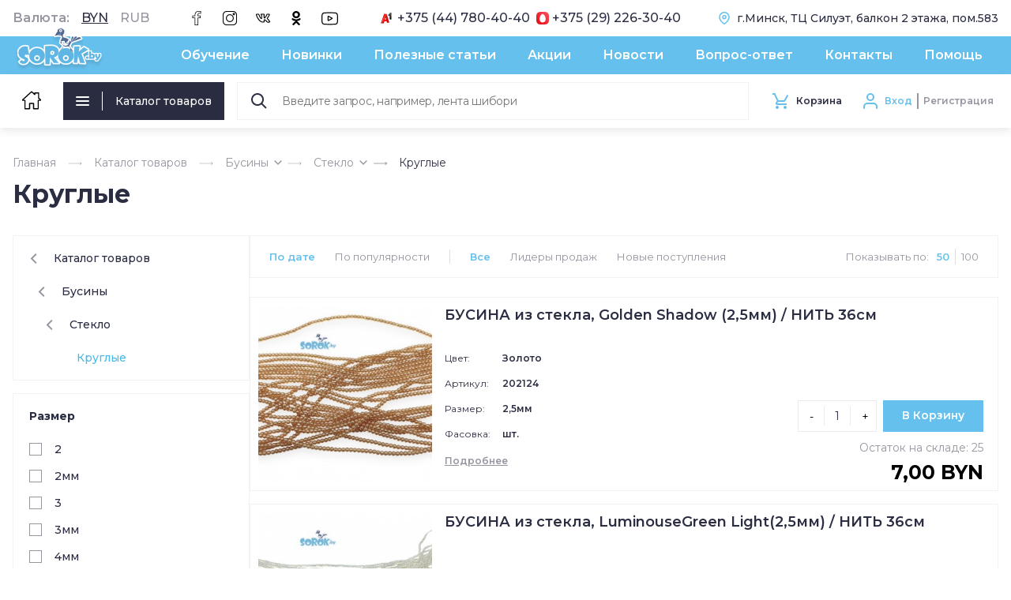

--- FILE ---
content_type: text/html; charset=utf-8
request_url: https://sorok.by/businy-steklyarus-biser/steklo/kruglye
body_size: 44374
content:
<!DOCTYPE html PUBLIC "-//W3C//DTD XHTML+RDFa 1.0//EN"
  "http://www.w3.org/MarkUp/DTD/xhtml-rdfa-1.dtd">
<html xmlns="http://www.w3.org/1999/xhtml" xml:lang="ru" version="XHTML+RDFa 1.0" dir="ltr"
  xmlns:og="https://ogp.me/ns#">
<head profile="http://www.w3.org/1999/xhtml/vocab">
  <title>Круглые | Сорок.бай</title>
  <meta http-equiv="Content-Type" content="text/html; charset=utf-8" />
<link rel="shortcut icon" href="https://sorok.by/sites/all/themes/soroka/favicon.ico" type="image/vnd.microsoft.icon" />
<meta name="keywords" content="натуральные камни, бусины, фурнитура с цирконами и для бижутерии, продукция Swarovski, нити, проволоки, шнуры, цепи, прочие крепежные элементы, инструменты для работы с бижутерией" />
<link rel="image_src" href="https://sorok.by/sites/default/files/logo-spring.png" />
<link rel="canonical" href="https://sorok.by/businy-steklyarus-biser/steklo/kruglye" />
<meta name="geo.position" content="53.916719; 27.580107" />
<meta name="geo.placename" content="Торговый центр &quot;Силуэт&quot;" />
<meta property="og:site_name" content="Сорок.бай" />
<meta property="og:type" content="website" />
<meta property="og:url" content="https://sorok.by/businy-steklyarus-biser/steklo/kruglye" />
<meta property="og:title" content="Круглые" />
<meta property="og:image" content="https://sorok.by/sites/default/files/logo-spring.png" />
<meta property="og:image:url" content="https://sorok.by/sites/default/files/logo-spring.png" />
<meta property="og:image:secure_url" content="https://sorok.by/sites/default/files/logo-spring.png" />
<meta property="og:image:type" content="image/png" />
<meta property="og:image:width" content="624" />
<meta property="og:image:height" content="557" />
<meta property="og:latitude" content="53.916719" />
<meta property="og:longitude" content="27.580107" />
<meta property="og:street_address" content="г.Минск, ТЦ Силуэт 2 этаж, 10 ряд, 4 место" />
<meta property="og:locality" content="г.Минск" />
<meta property="og:region" content="Минская" />
<meta property="og:country_name" content="Беларусь" />
<meta property="og:email" content="info@sorok.by" />
<meta property="og:phone_number" content="8 (044) 780-40-40" />
  <meta http-equiv="Content-Type" content="text/html; charset=utf-8" />
	<meta http-equiv="X-UA-Compatible" content="IE=edge">
  <meta name="viewport" content="width=device-width, initial-scale=1, shrink-to-fit=no"/>
  <!-- Chrome, Firefox OS and Opera -->
  <meta name="theme-color" content="#66C0ED">
  <!-- Windows Phone -->
  <meta name="msapplication-navbutton-color" content="#66C0ED">
  <!-- iOS Safari -->
  <meta name="apple-mobile-web-app-status-bar-style" content="#66C0ED">
  <link rel="icon" type="image/png" sizes="32x32" href="/sites/all/themes/soroka/favicon-32x32.png"/>
  <link rel="icon" type="image/png" sizes="16x16" href="/sites/all/themes/soroka/favicon-16x16.png"/>
  <style type="text/css" media="all">
@import url("https://sorok.by/modules/system/system.base.css?t99uzf");
@import url("https://sorok.by/modules/system/system.menus.css?t99uzf");
@import url("https://sorok.by/modules/system/system.messages.css?t99uzf");
@import url("https://sorok.by/modules/system/system.theme.css?t99uzf");
@import url("https://sorok.by/sites/all/modules/dc_ajax_add_cart/css/dc_ajax_add_cart.css?t99uzf");
</style>
<style type="text/css" media="all">
@import url("https://sorok.by/modules/field/theme/field.css?t99uzf");
@import url("https://sorok.by/sites/all/modules/logintoboggan/logintoboggan.css?t99uzf");
@import url("https://sorok.by/modules/node/node.css?t99uzf");
@import url("https://sorok.by/modules/user/user.css?t99uzf");
@import url("https://sorok.by/sites/all/modules/views/css/views.css?t99uzf");
@import url("https://sorok.by/sites/all/modules/ckeditor/css/ckeditor.css?t99uzf");
</style>
<style type="text/css" media="all">
@import url("https://sorok.by/sites/all/modules/ctools/css/ctools.css?t99uzf");
@import url("https://sorok.by/sites/all/modules/panels/css/panels.css?t99uzf");
@import url("https://sorok.by/sites/all/modules/panels/plugins/layouts/onecol/onecol.css?t99uzf");
@import url("https://sorok.by/sites/all/modules/commerce/modules/product/theme/commerce_product.theme.css?t99uzf");
@import url("https://sorok.by/sites/all/modules/commerce_price_savings_formatter/theme/commerce_price_savings_formatter.css?t99uzf");
@import url("https://sorok.by/sites/all/modules/commerce_fancy_attributes/commerce_fancy_attributes.css?t99uzf");
@import url("https://sorok.by/sites/all/modules/ajax_facets/misc/ajax_facets.css?t99uzf");
@import url("https://sorok.by/sites/all/modules/facetapi/facetapi.css?t99uzf");
@import url("https://sorok.by/sites/all/modules/custom/phone_registration/css/intlTelInput.min.css?t99uzf");
@import url("https://sorok.by/sites/all/modules/custom/fancy_login/css/fancy_login.css?t99uzf");
</style>
<style type="text/css" media="all">
@import url("https://sorok.by/sites/all/themes/soroka/styles/normalize.css?t99uzf");
@import url("https://sorok.by/sites/all/themes/soroka/scripts/slick/slick.css?t99uzf");
@import url("https://sorok.by/sites/all/themes/soroka/styles/jquery.fancybox.min.css?t99uzf");
@import url("https://sorok.by/sites/all/themes/soroka/styles/styles.css?t99uzf");
@import url("https://sorok.by/sites/all/themes/soroka/styles/redefined.css?t99uzf");
</style>
  <script>
    (function(i,s,o,g,r,a,m){i['GoogleAnalyticsObject']=r;i[r]=i[r]||function(){
    (i[r].q=i[r].q||[]).push(arguments)},i[r].l=1*new Date();a=s.createElement(o),
    m=s.getElementsByTagName(o)[0];a.async=1;a.src=g;m.parentNode.insertBefore(a,m)
    })(window,document,'script','//www.google-analytics.com/analytics.js','ga');
    ga('create', 'UA-61719123-1', 'auto');
    ga('send', 'pageview');
  </script>
  <!-- Meta Pixel Code -->
  <script>
  !function(f,b,e,v,n,t,s)
  {if(f.fbq)return;n=f.fbq=function(){n.callMethod?
    n.callMethod.apply(n,arguments):n.queue.push(arguments)};
    if(!f._fbq)f._fbq=n;n.push=n;n.loaded=!0;n.version='2.0';
    n.queue=[];t=b.createElement(e);t.async=!0;
    t.src=v;s=b.getElementsByTagName(e)[0];
    s.parentNode.insertBefore(t,s)}(window, document,'script',
                                    'https://connect.facebook.net/en_US/fbevents.js');
    fbq('init', '682091354400044');
    fbq('track', 'PageView');
    </script>
    <noscript><img height="1" width="1" style="display:none"
    src="https://www.facebook.com/tr?id=682091354400044&ev=PageView&noscript=1"
    /></noscript>
    <!-- End Meta Pixel Code -->
</head>
<body class="html not-front not-logged-in no-sidebars page-taxonomy page-taxonomy-term page-taxonomy-term- page-taxonomy-term-2697" >
<!-- Google Tag Manager -->
<script>(function(w,d,s,l,i){w[l]=w[l]||[];w[l].push({'gtm.start':
new Date().getTime(),event:'gtm.js'});var f=d.getElementsByTagName(s)[0],
j=d.createElement(s),dl=l!='dataLayer'?'&l='+l:'';j.async=true;j.src=
'https://www.googletagmanager.com/gtm.js?id='+i+dl;f.parentNode.insertBefore(j,f);
})(window,document,'script','dataLayer','GTM-TB5SFQHD');</script>
<!-- End Google Tag Manager →
11.2. Вставьте этот код сразу же после открывающего тега <body>:
<!-- Google Tag Manager (noscript) -->
<noscript><iframe src="https://www.googletagmanager.com/ns.html?id=GTM-TB5SFQHD"
height="0" width="0" style="display:none;visibility:hidden"></iframe></noscript>
<!-- End Google Tag Manager (noscript) -->

    <header>
  <div class="page-header">
    <div class="top-line">
      <div class="container flex">
        <div class="currency flex">
          Валюта: <ul class="currency_select_menu">
  <li class="BYN active">
    <a href="/commerce_currency_select/BYN?destination=taxonomy/term/2697">BYN</a>
  </li>
  <li class="RUB">
    <a href="/commerce_currency_select/RUB?destination=taxonomy/term/2697">RUB</a>
  </li>
</ul>
        </div>
        <div class="social flex">
          <a href="https://www.facebook.com/sorok.by/" target="_blank" rel="nofollow noopener">
            <svg xmlns="http://www.w3.org/2000/svg" viewBox="0 0 48.605 48.605">
              <path d="M34.094,8.688h4.756V0.005h-8.643c-0.721-0.03-9.51-0.198-11.788,8.489c-0.033,0.091-0.761,2.157-0.761,6.983l-7.903,0.024
              v9.107l7.913-0.023v24.021h12.087v-24h8v-9.131h-8v-2.873C29.755,10.816,30.508,8.688,34.094,8.688z M35.755,17.474v5.131h-8v24
              h-8.087V22.579l-7.913,0.023v-5.107l7.934-0.023l-0.021-1.017c-0.104-5.112,0.625-7.262,0.658-7.365
              c1.966-7.482,9.473-7.106,9.795-7.086l6.729,0.002v4.683h-2.756c-4.673,0-6.338,3.054-6.338,5.912v4.873L35.755,17.474
              L35.755,17.474z"/>
            </svg>
          </a>
          <a href="https://www.instagram.com/soroka_by/" target="_blank" rel="nofollow noopener">
            <svg viewBox="0 0 512.00096 512.00096" xmlns="http://www.w3.org/2000/svg">
              <path d="m373.40625 0h-234.8125c-76.421875 0-138.59375 62.171875-138.59375 138.59375v234.816406c0 76.417969 62.171875 138.589844 138.59375 138.589844h234.816406c76.417969 0 138.589844-62.171875 138.589844-138.589844v-234.816406c0-76.421875-62.171875-138.59375-138.59375-138.59375zm108.578125 373.410156c0 59.867188-48.707031 108.574219-108.578125 108.574219h-234.8125c-59.871094 0-108.578125-48.707031-108.578125-108.574219v-234.816406c0-59.871094 48.707031-108.578125 108.578125-108.578125h234.816406c59.867188 0 108.574219 48.707031 108.574219 108.578125zm0 0"/>
              <path d="m256 116.003906c-77.195312 0-139.996094 62.800782-139.996094 139.996094s62.800782 139.996094 139.996094 139.996094 139.996094-62.800782 139.996094-139.996094-62.800782-139.996094-139.996094-139.996094zm0 249.976563c-60.640625 0-109.980469-49.335938-109.980469-109.980469 0-60.640625 49.339844-109.980469 109.980469-109.980469 60.644531 0 109.980469 49.339844 109.980469 109.980469 0 60.644531-49.335938 109.980469-109.980469 109.980469zm0 0"/>
              <path d="m399.34375 66.285156c-22.8125 0-41.367188 18.558594-41.367188 41.367188 0 22.8125 18.554688 41.371094 41.367188 41.371094s41.371094-18.558594 41.371094-41.371094-18.558594-41.367188-41.371094-41.367188zm0 52.71875c-6.257812 0-11.351562-5.09375-11.351562-11.351562 0-6.261719 5.09375-11.351563 11.351562-11.351563 6.261719 0 11.355469 5.089844 11.355469 11.351563 0 6.257812-5.09375 11.351562-11.355469 11.351562zm0 0"/>
            </svg>
          </a>
          <a href="https://vk.com/soroka_by" target="_blank" rel="nofollow noopener">
            <svg viewBox="0 0 24 24" xmlns="http://www.w3.org/2000/svg">
              <path d="m12.145 19.5c3.472 0 2.234-2.198 2.502-2.83-.004-.472-.008-.926.008-1.202.22.062.739.325 1.811 1.367 1.655 1.67 2.078 2.665 3.415 2.665h2.461c.78 0 1.186-.323 1.389-.594.196-.262.388-.722.178-1.438-.549-1.724-3.751-4.701-3.95-5.015.03-.058.078-.135.103-.175h-.002c.632-.835 3.044-4.449 3.399-5.895.001-.002.002-.005.002-.008.192-.66.016-1.088-.166-1.33-.274-.362-.71-.545-1.299-.545h-2.461c-.824 0-1.449.415-1.765 1.172-.529 1.345-2.015 4.111-3.129 5.09-.034-1.387-.011-2.446.007-3.233.036-1.535.152-3.029-1.441-3.029h-3.868c-.998 0-1.953 1.09-.919 2.384.904 1.134.325 1.766.52 4.912-.76-.815-2.112-3.016-3.068-5.829-.268-.761-.674-1.466-1.817-1.466h-2.461c-.998 0-1.594.544-1.594 1.455 0 2.046 4.529 13.544 12.145 13.544zm-8.09-13.499c.217 0 .239 0 .4.457.979 2.883 3.175 7.149 4.779 7.149 1.205 0 1.205-1.235 1.205-1.7l-.001-3.702c-.066-1.225-.512-1.835-.805-2.205l3.508.004c.002.017-.02 4.095.01 5.083 0 1.403 1.114 2.207 2.853.447 1.835-2.071 3.104-5.167 3.155-5.293.075-.18.14-.241.376-.241h2.461.01c-.001.003-.001.006-.002.009-.225 1.05-2.446 4.396-3.189 5.435-.012.016-.023.033-.034.05-.327.534-.593 1.124.045 1.954h.001c.058.07.209.234.429.462.684.706 3.03 3.12 3.238 4.08-.138.022-.288.006-2.613.011-.495 0-.882-.74-2.359-2.23-1.328-1.292-2.19-1.82-2.975-1.82-1.524 0-1.413 1.237-1.399 2.733.005 1.622-.005 1.109.006 1.211-.089.035-.344.105-1.009.105-6.345 0-10.477-10.071-10.636-11.996.055-.005.812-.002 2.546-.003z"/>
            </svg>
          </a>
          <a href="https://ok.ru/group/58337343963183" target="_blank" rel="nofollow noopener">
            <svg viewBox="0 0 24 24" xmlns="http://www.w3.org/2000/svg">
              <path d="m4.721 12.881c-.613 1.205.083 1.781 1.671 2.765 1.35.834 3.215 1.139 4.413 1.261-.491.472 1.759-1.692-4.721 4.541-1.374 1.317.838 3.43 2.211 2.141l3.717-3.585c1.423 1.369 2.787 2.681 3.717 3.59 1.374 1.294 3.585-.801 2.226-2.141-.102-.097-5.037-4.831-4.736-4.541 1.213-.122 3.05-.445 4.384-1.261l-.001-.001c1.588-.989 2.284-1.564 1.68-2.769-.365-.684-1.349-1.256-2.659-.267 0 0-1.769 1.355-4.622 1.355-2.854 0-4.622-1.355-4.622-1.355-1.309-.994-2.297-.417-2.658.267z"/>
              <path d="m11.999 12.142c3.478 0 6.318-2.718 6.318-6.064 0-3.36-2.84-6.078-6.318-6.078-3.479 0-6.319 2.718-6.319 6.078 0 3.346 2.84 6.064 6.319 6.064zm0-9.063c1.709 0 3.103 1.341 3.103 2.999 0 1.644-1.394 2.985-3.103 2.985s-3.103-1.341-3.103-2.985c-.001-1.659 1.393-2.999 3.103-2.999z"/>
            </svg>
          </a>
          <a href="https://www.youtube.com/channel/UCVUaJAM99uHlTjBkriH82AQ" class="soc_youtube" target="_blank" rel="nofollow noopener">
            <svg viewBox="0 -62 512.00199 512" xmlns="http://www.w3.org/2000/svg">
              <path d="m334.808594 170.992188-113.113282-61.890626c-6.503906-3.558593-14.191406-3.425781-20.566406.351563-6.378906 3.78125-10.183594 10.460937-10.183594 17.875v122.71875c0 7.378906 3.78125 14.046875 10.117188 17.832031 3.308594 1.976563 6.976562 2.96875 10.652344 2.96875 3.367187 0 6.742187-.832031 9.847656-2.503906l113.117188-60.824219c6.714843-3.613281 10.90625-10.59375 10.9375-18.222656.027343-7.628906-4.113282-14.640625-10.808594-18.304687zm-113.859375 63.617187v-91.71875l84.539062 46.257813zm0 0"/>
              <path d="m508.234375 91.527344-.023437-.234375c-.433594-4.121094-4.75-40.777344-22.570313-59.421875-20.597656-21.929688-43.949219-24.59375-55.179687-25.871094-.929688-.105469-1.78125-.203125-2.542969-.304688l-.894531-.09375c-67.6875-4.921874-169.910157-5.5937495-170.933594-5.59765575l-.089844-.00390625-.089844.00390625c-1.023437.00390625-103.246094.67578175-171.542968 5.59765575l-.902344.09375c-.726563.097657-1.527344.1875-2.398438.289063-11.101562 1.28125-34.203125 3.949219-54.859375 26.671875-16.972656 18.445312-21.878906 54.316406-22.382812 58.347656l-.058594.523438c-.152344 1.714844-3.765625 42.539062-3.765625 83.523437v38.3125c0 40.984375 3.613281 81.808594 3.765625 83.527344l.027344.257813c.433593 4.054687 4.746093 40.039062 22.484375 58.691406 19.367187 21.195312 43.855468 24 57.027344 25.507812 2.082031.238282 3.875.441406 5.097656.65625l1.183594.164063c39.082031 3.71875 161.617187 5.550781 166.8125 5.625l.15625.003906.15625-.003906c1.023437-.003907 103.242187-.675781 170.929687-5.597657l.894531-.09375c.855469-.113281 1.816406-.214843 2.871094-.324218 11.039062-1.171875 34.015625-3.605469 54.386719-26.019532 16.972656-18.449218 21.882812-54.320312 22.382812-58.347656l.058594-.523437c.152344-1.71875 3.769531-42.539063 3.769531-83.523438v-38.3125c-.003906-40.984375-3.617187-81.804687-3.769531-83.523437zm-26.238281 121.835937c0 37.933594-3.3125 77-3.625 80.585938-1.273438 9.878906-6.449219 32.574219-14.71875 41.5625-12.75 14.027343-25.847656 15.417969-35.410156 16.429687-1.15625.121094-2.226563.238282-3.195313.359375-65.46875 4.734375-163.832031 5.460938-168.363281 5.488281-5.082032-.074218-125.824219-1.921874-163.714844-5.441406-1.941406-.316406-4.039062-.558594-6.25-.808594-11.214844-1.285156-26.566406-3.042968-38.371094-16.027343l-.277344-.296875c-8.125-8.464844-13.152343-29.6875-14.429687-41.148438-.238281-2.710937-3.636719-42.238281-3.636719-80.703125v-38.3125c0-37.890625 3.304688-76.914062 3.625-80.574219 1.519532-11.636718 6.792969-32.957031 14.71875-41.574218 13.140625-14.453125 26.996094-16.054688 36.160156-17.113282.875-.101562 1.691407-.195312 2.445313-.292968 66.421875-4.757813 165.492187-5.464844 169.046875-5.492188 3.554688.023438 102.589844.734375 168.421875 5.492188.808594.101562 1.691406.203125 2.640625.3125 9.425781 1.074218 23.671875 2.699218 36.746094 16.644531l.121094.128906c8.125 8.464844 13.152343 30.058594 14.429687 41.75.226563 2.558594 3.636719 42.171875 3.636719 80.71875zm0 0"/>
            </svg>
          </a>
        </div>
        <div class="phones flex">
          <a href="tel:+375447804040"><img src="/sites/all/themes/soroka/assets/icons/a1.png"/>+375 (44) 780-40-40</a>          <a href="tel:+375292263040"><img src="/sites/all/themes/soroka/assets/icons/mts.png"/>+375 (29) 226-30-40</a>        </div>
                <div class="address flex">
          <svg width="16" height="16" viewBox="0 0 16 16" fill="none" xmlns="http://www.w3.org/2000/svg">
            <g clip-path="url(#clip0)">
              <path d="M14 6.66675C14 11.3334 8 15.3334 8 15.3334C8 15.3334 2 11.3334 2 6.66675C2 5.07545 2.63214 3.54933 3.75736 2.42411C4.88258 1.29889 6.4087 0.666748 8 0.666748C9.5913 0.666748 11.1174 1.29889 12.2426 2.42411C13.3679 3.54933 14 5.07545 14 6.66675Z"
                    stroke="#66C0ED" stroke-width="1.5" stroke-linecap="round" stroke-linejoin="round"/>
              <path d="M8 8.66675C9.10457 8.66675 10 7.77132 10 6.66675C10 5.56218 9.10457 4.66675 8 4.66675C6.89543 4.66675 6 5.56218 6 6.66675C6 7.77132 6.89543 8.66675 8 8.66675Z"
                    stroke="#66C0ED" stroke-width="1.5" stroke-linecap="round" stroke-linejoin="round"/>
            </g>
            <defs>
              <clipPath id="clip0">
                <rect width="16" height="16" fill="white"/>
              </clipPath>
            </defs>
          </svg>
         г.Минск, ТЦ Силуэт, балкон 2 этажа, пом.583        </div>
              </div>
    </div>
    <div class="middle-line">
      <div class="container flex">
        <a href="/" class="logo">
          <img src="/sites/all/themes/soroka/assets/logo.png"/>
        </a>
        <nav class="main-menu">
          <ul class="flex"><li class="menu-584 first"><a href="/obuchajushhij-centr" title="">Обучение</a></li>
<li class="menu-583"><a href="/novye-postupleniya" title="">Новинки</a></li>
<li class="menu-585"><a href="/blog" title="">Полезные статьи</a></li>
<li class="menu-582"><a href="/akcii" title="">Акции</a></li>
<li class="menu-6172"><a href="https://sorok.by/news" title="">Новости</a></li>
<li class="menu-3312"><a href="/vopros-otvet" title="">Вопрос-ответ</a></li>
<li class="menu-587"><a href="/kontakty" title="">Контакты</a></li>
<li class="menu-588 last"><a href="/pomoshch" title="">Помощь</a></li>
</ul>        </nav>
      </div>
    </div>
    <div class="bottom-line">
      <div class="container flex">
        <a href="/" class="home-btn">
          <svg xmlns="http://www.w3.org/2000/svg" viewBox="0 0 512 512" width="24px" height="24px">
            <path d="M503.401,228.884l-43.253-39.411V58.79c0-8.315-6.741-15.057-15.057-15.057H340.976c-8.315,0-15.057,6.741-15.057,15.057
                    v8.374l-52.236-47.597c-10.083-9.189-25.288-9.188-35.367-0.001L8.598,228.885c-8.076,7.36-10.745,18.7-6.799,28.889
                    c3.947,10.189,13.557,16.772,24.484,16.772h36.689v209.721c0,8.315,6.741,15.057,15.057,15.057h125.913
                    c8.315,0,15.057-6.741,15.057-15.057V356.931H293v127.337c0,8.315,6.741,15.057,15.057,15.057h125.908
                    c8.315,0,15.057-6.741,15.056-15.057V274.547h36.697c10.926,0,20.537-6.584,24.484-16.772
                    C514.147,247.585,511.479,236.245,503.401,228.884z M433.965,244.433c-8.315,0-15.057,6.741-15.057,15.057v209.721h-95.793
                    V341.874c0-8.315-6.742-15.057-15.057-15.057H203.942c-8.315,0-15.057,6.741-15.057,15.057v127.337h-95.8V259.49
                    c0-8.315-6.741-15.057-15.057-15.057H36.245l219.756-200.24l74.836,68.191c4.408,4.016,10.771,5.051,16.224,2.644
                    c5.454-2.41,8.973-7.812,8.973-13.774V73.847h74.002v122.276c0,4.237,1.784,8.276,4.916,11.13l40.803,37.18H433.965z"/>
          </svg>
        </a>

        <div class="catalog-menu">
          <div class="catalog-btn">
            <div class="nav-icon"><span></span><span></span><span></span></div><span class="devider"></span><a href="/catalog">Каталог товаров</a>
          </div>

          <div class="menu">
            <div class="categories">
                            <ul>
                                                                    <li><a href="/naturalnyy-kamen">Натуральные камни</a></li>
                                                                                        <li><a href="/businy-iz-naturalnyh-kamney/netstone">Netstone</a></li>
                                                                                        <li><a href="/businy-iz-naturalnyh-kamney/woodstoun">Woodstoun</a></li>
                                                                                        <li><a href="/businy-iz-naturalnyh-kamney/avantyurin">Авантюрин</a></li>
                                                                                        <li><a href="/businy-iz-naturalnyh-kamney/agat">Агат</a></li>
                                                                                        <li><a href="/businy-iz-naturalnyh-kamney/akvamarin">Аквамарин</a></li>
                                                                                        <li><a href="/businy-iz-naturalnyh-kamney/amazonit">Амазонит</a></li>
                                                                                        <li><a href="/businy-iz-naturalnyh-kamney/ametisty-ametriny">Аметисты, аметрины</a></li>
                                                                                        <li><a href="/naturalnye-kamni/angelit-0">Ангелит</a></li>
                                                                                        <li><a href="/businy-iz-naturalnyh-kamney/apatit">Апатит</a></li>
                                                                                        <li><a href="/businy-iz-naturalnyh-kamney/bronzit">Бронзит</a></li>
                                                                                        <li><a href="/businy-iz-naturalnyh-kamney/businy-na-niti">Бусины на нити</a></li>
                                                                                        <li><a href="/businy-iz-naturalnyh-kamney/bychiy-glaz">Бычий глаз</a></li>
                                                                                        <li><a href="/businy-iz-naturalnyh-kamney/variscit">Варисцит</a></li>
                                                                                        <li><a href="/businy-iz-naturalnyh-kamney/gematit">Гематит</a></li>
                                                                                        <li><a href="/naturalnye-kamni/gemimorfit-0">Гемиморфит</a></li>
                                                                                        <li><a href="/businy-iz-naturalnyh-kamney/granat">Гранат</a></li>
                                                                                        <li><a href="/naturalnye-kamni/diopsid-0">Диопсид</a></li>
                                                                                        <li><a href="/businy-iz-naturalnyh-kamney/zmeevik-serpentin">Змеевик (серпентин)</a></li>
                                                                                        <li><a href="/businy-iz-naturalnyh-kamney/zolotoy-pesok">Золотой Песок</a></li>
                                                                                        <li><a href="/businy-iz-naturalnyh-kamney/izumrud-iskusstvennyy">Изумруд</a></li>
                                                                                        <li><a href="/naturalnye-kamni/iolit">Иолит</a></li>
                                                                                        <li><a href="/naturalnye-kamni/kalcit">Кальцит</a></li>
                                                                                        <li><a href="/businy-iz-naturalnyh-kamney/kvarc">Кварц</a></li>
                                                                                        <li><a href="/businy-iz-naturalnyh-kamney/kianit">Кианит</a></li>
                                                                                        <li><a href="/businy-iz-naturalnyh-kamney/korall">Коралл</a></li>
                                                                                        <li><a href="/businy-iz-naturalnyh-kamney/korund">Корунд</a></li>
                                                                                        <li><a href="/naturalnye-kamni/koshachiy-glaz">Кошачий глаз</a></li>
                                                                                        <li><a href="/businy-iz-naturalnyh-kamney/kristally">Кристаллы</a></li>
                                                                                        <li><a href="/businy-iz-naturalnyh-kamney/kuncit">Кунцит</a></li>
                                                                                        <li><a href="/businy-iz-naturalnyh-kamney/labradorit">Лабрадорит</a></li>
                                                                                        <li><a href="/businy-iz-naturalnyh-kamney/lava">Лава</a></li>
                                                                                        <li><a href="/businy-iz-naturalnyh-kamney/lazurit">Лазурит</a></li>
                                                                                        <li><a href="/businy-iz-naturalnyh-kamney/lepidolit">Лепидолит</a></li>
                                                                                        <li><a href="/businy-iz-naturalnyh-kamney/solnechnyy-i-lunnyy-kamen">Лунный камень</a></li>
                                                                                        <li><a href="/businy-iz-naturalnyh-kamney-zhemchug/malahit">Малахит</a></li>
                                                                                        <li><a href="/businy-iz-naturalnyh-kamney/morganit">Морганит</a></li>
                                                                                        <li><a href="/businy-iz-naturalnyh-kamney/mramor">Мрамор</a></li>
                                                                                        <li><a href="/businy-iz-naturalnyh-kamney/nefrit">Нефрит</a></li>
                                                                                        <li><a href="/businy-iz-naturalnyh-kamney/obsidian">Обсидиан</a></li>
                                                                                        <li><a href="/businy-iz-naturalnyh-kamney/oniks">Оникс</a></li>
                                                                                        <li><a href="/businy-iz-naturalnyh-kamney-zhemchug/opal">Опал</a></li>
                                                                                        <li><a href="/businy-iz-naturalnyh-kamney-zhemchug/petrifid">Петрифид</a></li>
                                                                                        <li><a href="/businy-iz-naturalnyh-kamney/pirit">Пирит</a></li>
                                                                                        <li><a href="/businy-iz-naturalnyh-kamney/prenit">Пренит</a></li>
                                                                                        <li><a href="/businy-iz-naturalnyh-kamney/rodonit">Родонит</a></li>
                                                                                        <li><a href="/businy-iz-naturalnyh-kamney/rodohrozit">Родохрозит</a></li>
                                                                                        <li><a href="/naturalnye-kamni/samorodki-druzy-chipsy">Самородки, друзы, чипсы</a></li>
                                                                                        <li><a href="/businy-iz-naturalnyh-kamney/sapfir-iskusstvennyy">Сапфир искусственный</a></li>
                                                                                        <li><a href="/naturalnye-kamni/selenit">Селенит</a></li>
                                                                                        <li><a href="/businy-iz-naturalnyh-kamney/serdolik">Сердолик</a></li>
                                                                                        <li><a href="/businy-iz-naturalnyh-kamney/sodalit">Содалит</a></li>
                                                                                        <li><a href="/businy-iz-naturalnyh-kamney/sokolinyy-glaz">Соколиный глаз</a></li>
                                                                                        <li><a href="/naturalnye-kamni/solnechnyy-kamen">Солнечный камень</a></li>
                                                                                        <li><a href="/businy-iz-naturalnyh-kamney-zhemchug/teragerc">Терагерц</a></li>
                                                                                        <li><a href="/businy-iz-naturalnyh-kamney/tigrovyy-glaz">Тигровый глаз</a></li>
                                                                                        <li><a href="/businy-iz-naturalnyh-kamney/turkvenit-i-govlit">Турквенит и говлит</a></li>
                                                                                        <li><a href="/businy-iz-naturalnyh-kamney/turmalin">Турмалин</a></li>
                                                                                        <li><a href="/naturalnye-kamni/unakit">Унакит</a></li>
                                                                                        <li><a href="/naturalnye-kamni/figurki-iz-kamnya">Фигурки из камня</a></li>
                                                                                        <li><a href="/businy-iz-naturalnyh-kamney/flyuorit">Флюорит</a></li>
                                                                                        <li><a href="/businy-iz-naturalnyh-kamney/halcedon">Халцедон</a></li>
                                                                                        <li><a href="/businy-iz-naturalnyh-kamney/hrizantenium">Хризантениум</a></li>
                                                                                        <li><a href="/businy-iz-naturalnyh-kamney/hrizoberill">Хризоберилл</a></li>
                                                                                        <li><a href="/businy-iz-naturalnyh-kamney/hrizakolla">Хризоколла</a></li>
                                                                                        <li><a href="/businy-iz-naturalnyh-kamney/hrizolit">Хризолит</a></li>
                                                                                        <li><a href="/businy-iz-naturalnyh-kamney/hrizopraz">Хризопраз</a></li>
                                                                                        <li><a href="/naturalnye-kamni/hrizotil-v-zmeevike">Хризотил в змеевике</a></li>
                                                                                        <li><a href="/businy-iz-naturalnyh-kamney/cirkon">Циркон</a></li>
                                                                                        <li><a href="/businy-iz-naturalnyh-kamney/citrin">Цитрин</a></li>
                                                                                        <li><a href="/businy-iz-naturalnyh-kamney/coizit">Цоизит</a></li>
                                                                                        <li><a href="/businy-iz-naturalnyh-kamney/charoit">Чароит</a></li>
                                                                                        <li><a href="/naturalnye-kamni/sharmy-iz-kamnya">Шармы из камня</a></li>
                                                                                        <li><a href="/businy-iz-naturalnyh-kamney/shpinel">Шпинель</a></li>
                                                                                        <li><a href="/businy-iz-naturalnyh-kamney/shungit">Шунгит</a></li>
                                                                                        <li><a href="/naturalnye-kamni/yantar">Янтарь</a></li>
                                                                                        <li><a href="/businy-iz-naturalnyh-kamney/yashma">Яшма</a></li>
                                                                  </ul>
                            <ul>
                                                                    <li><a href="/swarovski">Кристаллы SWAROVSKI</a></li>
                                                                                        <li><a href="/kamni-svarovski/zhemchug-swarovski">Жемчуг Swarovski</a></li>
                                                                                        <li><a href="/kristally-swarovski/bolshie-kristally-swarovski">Большие кристаллы Swarovski</a></li>
                                                                                        <li><a href="/kamni-svarovski/businy-swarovski">Бусины Swarovski</a></li>
                                                                                        <li><a href="/kristally-swarovski/kley-smola-swarovski">Клей, смола Swarovski</a></li>
                                                                                        <li><a href="/kristally-swarovski/konusnye-kristally-swarovski-chaton">Конусные кристаллы Swarovski (Chaton)</a></li>
                                                                                        <li><a href="/kristally-swarovski/nabor-dlya-rukodeliya-swarovski">Набор для рукоделия Swarovski</a></li>
                                                                                        <li><a href="/kamni-svarovski/nashivnye-kristally-swarovski">Нашивные кристаллы Swarovski</a></li>
                                                                                        <li><a href="/kamni-svarovski/podveski-swarovski">Подвески Swarovski</a></li>
                                                                                        <li><a href="/kristally-swarovski/pugovicy-swarovski">Пуговицы Swarovski</a></li>
                                                                                        <li><a href="/kamni-svarovski/rivoli-swarovski">Риволи Swarovski</a></li>
                                                                                        <li><a href="/kamni-svarovski/strazy-swarovski">Стразы Swarovski</a></li>
                                                                                        <li><a href="/kristally-swarovski/furnitura-swarovski">Фурнитура Swarovski</a></li>
                                                                                        <li><a href="/kamni-svarovski/sharmy-swarovski">Шармы Swarovski</a></li>
                                                                                        <li><a href="/kristally-swarovski/crystalpixie-nabor-dlya-manikyura">Crystalpixie набор для маникюра</a></li>
                                                                                        <li><a href="/kamni-svarovski/fancy-stone-i-opravy-swarovski">Fancy stone и оправы Swarovski</a></li>
                                                                  </ul>
                            <ul>
                                                                    <li><a href="/strazy-i-kristally">Стразы и кристаллы</a></li>
                                                                                        <li><a href="/strazy-i-kristally/kristally-v-capah">Кристаллы в цапах</a></li>
                                                                                        <li><a href="/strazy-i-kristally/prishivnye-zerkala">Пришивные зеркала</a></li>
                                                                                        <li><a href="/strazy-i-kristally/kristally-v-opravu">Кристаллы в оправу</a></li>
                                                                                        <li><a href="/strazy-i-kristally/kristalnaya-tkan-silikonovaya-osnova">Кристальная ткань (силиконовая основа)</a></li>
                                                                                        <li><a href="/strazy-i-kristally/prishivnye-kristally">Пришивные кристаллы</a></li>
                                                                                        <li><a href="/strazy-i-kristally/strazy">Стразы</a></li>
                                                                                        <li><a href="/strazy-i-kristally/dlya-manikyura">Для маникюра</a></li>
                                                                                        <li><a href="/strazy-i-kristally/nabory-dlya-inkrustacii">Наборы для инкрустации</a></li>
                                                                                        <li><a href="/strazy-i-kristally/strazy-v-capah">Стразы в цапах</a></li>
                                                                                        <li><a href="/strazy-i-kristally/yuvelirnye-cirkony">Ювелирные цирконы</a></li>
                                                                  </ul>
                            <ul>
                                                                    <li><a href="/tierra-cast-ssha">Фурнитура Tierra Cast (США)</a></li>
                                                                                        <li><a href="/tierra-cast-ssha/businy">Бусины Tierra cast</a></li>
                                                                                        <li><a href="/tierra-cast-ssha/podveski">Подвески Tierra Cast</a></li>
                                                                                        <li><a href="/tierra-cast-ssha/piny-kolca-i-zazhimy">Пины, кольца и зажимы</a></li>
                                                                                        <li><a href="/tierra-cast-ssha/osnovy-dlya-rivoli">Основы для риволи</a></li>
                                                                                        <li><a href="/tierra-cast-ssha/shvenzy">Швензы Tierra cast</a></li>
                                                                                        <li><a href="/tierra-cast-ssha/shapochki-konceviki">Шапочки, концевики</a></li>
                                                                                        <li><a href="/tierra-cast-ssha/cepochki">Цепочки Tierra cast</a></li>
                                                                                        <li><a href="/tierra-cast-ssha/pugovicy">Пуговицы Tierra cast</a></li>
                                                                                        <li><a href="/tierra-cast-ssha/konnektory">Коннекторы Tierra Cast</a></li>
                                                                                        <li><a href="/tierra-cast-ssha/zamki">Замки Tierra Cast</a></li>
                                                                                        <li><a href="/tierra-cast-ssha/beyly">Бэйлы Tierra Cast</a></li>
                                                                                        <li><a href="/tierra-cast-ssha/businy-ramki">Бусины-рамки</a></li>
                                                                                        <li><a href="/tierra-cast-ssha/businy-bukvy">Бусины-буквы</a></li>
                                                                                        <li><a href="/tierra-cast-ssha/tierra-cast-dlya-swarovski">Tierra cast для Swarovski</a></li>
                                                                                        <li><a href="/tierra-cast-ssha/kozha-i-furnitura">Кожа и фурнитура</a></li>
                                                                  </ul>
                            <ul>
                                                                    <li><a href="/furnitura-dlya-bizhuterii">Фурнитура для бижутерии</a></li>
                                                                                        <li><a href="/businy/businy-metall-s-emalyu">Бусины металл с эмалью</a></li>
                                                                                        <li><a href="/furnitura-dlya-bizhuterii/businy">Бусины</a></li>
                                                                                        <li><a href="/furnitura-dlya-bizhuterii/beyly">Бэйлы</a></li>
                                                                                        <li><a href="/furnitura-dlya-bizhuterii/zazhimy">Зажимы</a></li>
                                                                                        <li><a href="/furnitura-dlya-bizhuterii/zamki">Замки</a></li>
                                                                                        <li><a href="/furnitura-dlya-bizhuterii/kalloty">Каллоты</a></li>
                                                                                        <li><a href="/furnitura-dlya-bizhuterii/kolca-i-krimpy">Кольца и кримпы</a></li>
                                                                                        <li><a href="/furnitura-dlya-bizhuterii/konnektory-dlya-bizhuterii">Коннекторы</a></li>
                                                                                        <li><a href="/furnitura-dlya-bizhuterii/konceviki">Концевики</a></li>
                                                                                        <li><a href="/furnitura-dlya-bizhuterii/osnovy-dlya-bizhuterii">Основы для бижутерии</a></li>
                                                                                        <li><a href="/furnitura-dlya-bizhuterii/piny">Пины</a></li>
                                                                                        <li><a href="/podveski-dlya-brelokov">Подвески для брелоков</a></li>
                                                                                        <li><a href="/furnitura-dlya-bizhuterii/podveski">Подвески для бижутерии</a></li>
                                                                                        <li><a href="/furnitura-dlya-bizhuterii/pugovicy">Пуговицы</a></li>
                                                                                        <li><a href="/furnitura-dlya-bizhuterii/spaysery-i-razdeliteli">Спайсеры и разделители</a></li>
                                                                                        <li><a href="/furnitura-dlya-bizhuterii/shapochki-dlya-busin">Шапочки для бусин</a></li>
                                                                                        <li><a href="/furnitura-dlya-bizhuterii/shvenzy1">Швензы</a></li>
                                                                  </ul>
                            <ul>
                                                                    <li><a href="/stalnaya-furnitura/avtorskaya-furnitura">АВТОРСКАЯ ФУРНИТУРА</a></li>
                                                                                        <li><a href="/avtorskaya-furnitura/klyuvy">Клювы</a></li>
                                                                                        <li><a href="/avtorskaya-furnitura/roga">Рога</a></li>
                                                                                        <li><a href="/avtorskaya-furnitura/lapy">Лапы</a></li>
                                                                                        <li><a href="/avtorskaya-furnitura/rastitelnost">Растительность</a></li>
                                                                                        <li><a href="/avtorskaya-furnitura/osnovy">Основы</a></li>
                                                                                        <li><a href="/avtorskaya-furnitura/nosiki">Носики</a></li>
                                                                                        <li><a href="/avtorskaya-furnitura/nasekomye">Насекомые</a></li>
                                                                  </ul>
                            <ul>
                                                                    <li><a href="/zhemchug-i-perlamutr">Жемчуг и перламутр</a></li>
                                                                                        <li><a href="/zhemchug-i-perlamutr/zhemchug">Жемчуг</a></li>
                                                                                        <li><a href="/zhemchug-i-perlamutr/zhemchug-mayorka">Жемчуг Майорка</a></li>
                                                                                        <li><a href="/businy-iz-naturalnyh-kamney-zhemchug/zhemchug-i-rakushki/perlamutr">Перламутр</a></li>
                                                                  </ul>
                            <ul>
                                                                    <li><a href="/biser-i-steklyarus">Бисер и стеклярус</a></li>
                                                                                        <li><a href="/miyuki">MIYUKI</a></li>
                                                                                        <li><a href="/toho">Бисер TOHO</a></li>
                                                                                        <li><a href="/businy-chehiya/biser-chehiya">Бисер (Чехия)</a></li>
                                                                                        <li><a href="/biser-i-steklyarus/matsuno-yaponiya">Бисер MATSUNO (Япония)</a></li>
                                                                                        <li><a href="/businy-steklyarus-biser/biser-dadi">Бисер Dadi</a></li>
                                                                                        <li><a href="/businy-steklyarus-biser/steklyarus">Стеклярус</a></li>
                                                                  </ul>
                            <ul>
                                                                    <li><a href="/payetki">Пайетки</a></li>
                                                                                        <li><a href="/payetki/payetki-na-nitke">Пайетки на нитке</a></li>
                                                                                        <li><a href="/payetki/payetki-italiya">Пайетки - Италия</a></li>
                                                                                        <li><a href="/payetki/payetki-indiya">Пайетки - Индия</a></li>
                                                                  </ul>
                            <ul>
                                                                    <li><a href="/businy-steklyarus-biser">Бусины</a></li>
                                                                                        <li><a href="/businy-chehiya">Бусины (Чехия)</a></li>
                                                                                        <li><a href="/businy-steklyarus-biser/lya-pandora">А ля &quot;PANDORA&quot;</a></li>
                                                                                        <li><a href="/businy-steklyarus-biser/akrilovye">Акриловые и пластиковые</a></li>
                                                                                        <li><a href="/businy/heyshi">Хейши</a></li>
                                                                                        <li><a href="/businy-steklyarus-biser/polimernaya-glina">Полимерная глина</a></li>
                                                                                        <li><a href="/businy-steklyarus-biser/steklo">Стекло</a></li>
                                                                                        <li><a href="/businy/plyushevye">Плюшевые</a></li>
                                                                                        <li><a href="/businy-steklyarus-biser/iampwork">Лэмпворк</a></li>
                                                                                        <li><a href="/businy-steklyarus-biser/derevyannye">Деревянные</a></li>
                                                                                        <li><a href="/businy-steklyarus-biser/s-kristallami">С кристаллами</a></li>
                                                                  </ul>
                            <ul>
                                                                    <li><a href="/kaboshony-iz-naturalnyh-kamney-i-drugie">Кабошоны</a></li>
                                                                                        <li><a href="/kaboshony-iz-naturalnyh-kamney-i-drugie/lunasoft">LunaSoft</a></li>
                                                                                        <li><a href="/kaboshony-iz-naturalnyh-kamney-i-drugie/ammonit">АММОНИТ</a></li>
                                                                                        <li><a href="/kaboshony-iz-naturalnyh-kamney-i-drugie/zerkalnye-kaboshony">Зеркальные кабошоны</a></li>
                                                                                        <li><a href="/kaboshony-iz-naturalnyh-kamney-i-drugie/kaboshony-15h20mm">Кабошоны 15х20мм</a></li>
                                                                                        <li><a href="/kaboshony-iz-naturalnyh-kamney-i-drugie/kaboshony-18h25mm">Кабошоны 18х25мм</a></li>
                                                                                        <li><a href="/kaboshony-iz-naturalnyh-kamney-i-drugie/kaboshony-20h30mm">Кабошоны 20х30мм</a></li>
                                                                                        <li><a href="/kaboshony-iz-naturalnyh-kamney-i-drugie/kaboshony-30h40mm">Кабошоны 30х40мм</a></li>
                                                                                        <li><a href="/kaboshony-iz-naturalnyh-kamney-i-drugie/kaboshony-40h50mm">Кабошоны 40х50мм</a></li>
                                                                                        <li><a href="/kaboshony-iz-naturalnyh-kamney/amazonit">Кабошоны из амазонита</a></li>
                                                                                        <li><a href="/kaboshony-iz-naturalnyh-kamney/gematit">Кабошоны из гематита</a></li>
                                                                                        <li><a href="/kaboshony-iz-naturalnyh-kamney-i-drugie/kaboshony-iz-keramiki">Кабошоны из керамики</a></li>
                                                                                        <li><a href="/kaboshony-iz-naturalnyh-kamney/labradorit">Кабошоны из лабрадорита</a></li>
                                                                                        <li><a href="/kaboshony-iz-naturalnyh-kamney/steklo">Кабошоны из стекла</a></li>
                                                                                        <li><a href="/kaboshony-iz-naturalnyh-kamney-i-drugie/kristall-s-plakirovkoy">Кристалл с плакировкой</a></li>
                                                                                        <li><a href="/kaboshony-iz-naturalnyh-kamney-i-drugie/ruda-na-podstavke">Руда на подставке</a></li>
                                                                                        <li><a href="/kaboshony-iz-naturalnyh-kamney-i-drugie/figurnye-kaboshony">Фигурные кабошоны</a></li>
                                                                  </ul>
                            <ul>
                                                                    <li><a href="/bizhuteriya">Бижутерия</a></li>
                                                                                        <li><a href="/bizhuteriya/braslety">Браслеты</a></li>
                                                                                        <li><a href="/bizhuteriya/breloki">Брелоки</a></li>
                                                                                        <li><a href="/bizhuteriya/broshi">Броши</a></li>
                                                                                        <li><a href="/bizhuteriya/zakolka">Заколка</a></li>
                                                                                        <li><a href="/bizhuteriya/kole">Колье</a></li>
                                                                                        <li><a href="/bizhuteriya/kolca">Кольца</a></li>
                                                                                        <li><a href="/furnitura-proizvodstvo-koreya/podveski">Подвески</a></li>
                                                                                        <li><a href="/bizhuteriya/sergi">Серьги</a></li>
                                                                                        <li><a href="/bizhuteriya/cepochki">Цепочки</a></li>
                                                                  </ul>
                            <ul>
                                                                    <li><a href="/shnury-lenty-i-nitki">Шнуры и нити</a></li>
                                                                                        <li><a href="/dekorativnye-shnury">Декоративные шнуры</a></li>
                                                                                        <li><a href="/shnury-lenty-i-nitki/voshchenyy-shnur">Вощеный шнур</a></li>
                                                                                        <li><a href="/shnury-i-niti/dlya-biseropleteniya">Для бисероплетения</a></li>
                                                                                        <li><a href="/shnury-lenty-i-nitki/zamsha-isk">Замша иск.</a></li>
                                                                                        <li><a href="/shnury-lenty-i-nitki/iskusstvennaya-kozha">Искусственная кожа</a></li>
                                                                                        <li><a href="/shnury-lenty-i-nitki/kauchukoviy-shnur">Каучуковый шнур</a></li>
                                                                                        <li><a href="/shnury-lenty-i-nitki/kozhanye-shnury">Кожаные шнуры</a></li>
                                                                                        <li><a href="/shnury-lenty-i-nitki/mononit-gamma">Мононить &quot;Gamma&quot;</a></li>
                                                                                        <li><a href="/shnury-lenty-i-nitki/neylon">Нейлон</a></li>
                                                                                        <li><a href="/shnury-lenty-i-nitki/nitka-dlya-bus-neylon">Нитка для бус, нейлон</a></li>
                                                                                        <li><a href="/kanitel-rafiya-i-bit-dlya-vyshivki/rafiya">Рафия</a></li>
                                                                                        <li><a href="/shnury-lenty-i-nitki/sinel">Синель</a></li>
                                                                                        <li><a href="/shnury-lenty-i-nitki/surovyy">Суровый</a></li>
                                                                                        <li><a href="/shnury-i-lenty/sutazhnyy">Сутажный шнур</a></li>
                                                                                        <li><a href="/shnury-lenty-i-nitki/shelk">Шелк</a></li>
                                                                                        <li><a href="/shnury-lenty-i-nitki/shnur-i-lenta-s-lyureksom">Шнур и лента с люрексом</a></li>
                                                                                        <li><a href="/shnury-lenty-i-nitki/shnur-kruchenyy-dlya-zolotogo-shitya">ШНУР крученый и нити для золотого шитья</a></li>
                                                                                        <li><a href="/shnury-lenty-i-nitki/shnur-lakovyy">Шнур лаковый</a></li>
                                                                                        <li><a href="/shnury-i-niti/poliester">Шнур полиэстер</a></li>
                                                                  </ul>
                            <ul>
                                                                    <li><a href="/kanitel-rafiya-i-bit-dlya-vyshivki">Канитель и бить</a></li>
                                                                                        <li><a href="/kanitel-rafiya-i-bit-dlya-vyshivki/bit-dlya-vyshivki">Бить для вышивки</a></li>
                                                                                        <li><a href="/kanitel-rafiya-i-bit-dlya-vyshivki/kanitel-zhestkaya">Канитель жесткая</a></li>
                                                                                        <li><a href="/kanitel-rafiya-i-bit-dlya-vyshivki/kanitel-myagkaya">Канитель мягкая</a></li>
                                                                                        <li><a href="/kanitel-rafiya-i-bit-dlya-vyshivki/kanitelnyy-shnur">Канительный шнур</a></li>
                                                                                        <li><a href="/kanitel-rafiya-i-bit-dlya-vyshivki/truncal">Трунцал</a></li>
                                                                  </ul>
                            <ul>
                                                                    <li><a href="/lenty">Ленты</a></li>
                                                                                        <li><a href="/shnury-lenty-i-nitki/atlasnaya-lenta">Атласная лента</a></li>
                                                                                        <li><a href="/shnury-lenty-i-nitki/dekorativnaya-lenta">Декоративная лента</a></li>
                                                                                        <li><a href="/shnury-lenty-i-nitki/zerkalnaya-lenta">Зеркальная лента</a></li>
                                                                                        <li><a href="/shnury-lenty-i-nitki/kruzhevnaya-lenta-i-kruzhevo">Кружевная лента и кружево</a></li>
                                                                                        <li><a href="/shnury-lenty-i-nitki/lenta-na-silikonovoy-osnove">Лента на силиконовой основе</a></li>
                                                                                        <li><a href="/shnury-lenty-i-nitki/lenty-barhatnye-i-velvet">Ленты бархатные и вельвет</a></li>
                                                                                        <li><a href="/lenty/lenty-iz-organzy">Ленты из органзы</a></li>
                                                                                        <li><a href="/lenty/lenty-setki">Ленты-сетки</a></li>
                                                                                        <li><a href="/kozha-organza-pautinka-kleevaya-fetr/pautinka-kleevaya">Паутинка клеевая</a></li>
                                                                                        <li><a href="/shnury-lenty-i-nitki/repsovaya-lenta">Репсовая лента</a></li>
                                                                                        <li><a href="/shnury-lenty-i-nitki/hlopkovaya-lenta">Хлопковая лента</a></li>
                                                                                        <li><a href="/lenty/elastichnaya-lenta">Эластичная лента</a></li>
                                                                                        <li><a href="/lenta-shibori">Лента Шибори</a></li>
                                                                  </ul>
                            <ul>
                                                                    <li><a href="/cepi">Цепочки</a></li>
                                                                                        <li><a href="/strazy-i-kristally/strazovaya-lenta">Стразовая лента</a></li>
                                                                                        <li><a href="/stalnaya-furnitura/cepochki-stalny">Цепи</a></li>
                                                                                        <li><a href="/strazy-i-kristally/strazovyy-shnur">Стразовый шнур</a></li>
                                                                  </ul>
                            <ul>
                                                                    <li><a href="/kozha-organza-pautinka-kleevaya-fetr">Кожа, ткани, фетр</a></li>
                                                                                        <li><a href="/kozha-organza-pautinka-kleevaya-fetr/barhat">Бархат</a></li>
                                                                                        <li><a href="/kozha-organza-pautinka-kleevaya-fetr/iskusstvennaya-kozha">Искусственная кожа</a></li>
                                                                                        <li><a href="/kozha-organza-pautinka-kleevaya-fetr/kozha">Кожа</a></li>
                                                                                        <li><a href="/kozha-organza-pautinka-kleevaya-fetr/organza">Органза</a></li>
                                                                                        <li><a href="/kozha-organza-pautinka-kleevaya-fetr/fetr">Фетр</a></li>
                                                                  </ul>
                            <ul>
                                                                    <li><a href="/kraski-po-tkani-pebeo">Краски по ткани PEBEO</a></li>
                                                                                        <li><a href="/kraski-po-tkani-pebeo/kley-i-pasta">Клей и паста</a></li>
                                                                                        <li><a href="/kraski-po-tkani-pebeo/kontury">Контуры</a></li>
                                                                                        <li><a href="/kraski-po-tkani-pebeo/markery">Маркеры</a></li>
                                                                                        <li><a href="/kraski-po-tkani-pebeo/mercayushchie-kraski">Мерцающие краски</a></li>
                                                                                        <li><a href="/kraski-po-tkani-pebeo/plotnye-kraski">Плотные краски</a></li>
                                                                                        <li><a href="/kraski-po-tkani-pebeo/potal">Поталь</a></li>
                                                                                        <li><a href="/kraski-po-tkani-pebeo/s-effektom-zamshi">С эффектом замши</a></li>
                                                                  </ul>
                            <ul>
                                                                    <li><a href="/provoloka-i-trosy">Проволока, резинка и тросы</a></li>
                                                                                        <li><a href="/shnury-lenty-i-nitki/rezinka">Резинка</a></li>
                                                                  </ul>
                            <ul>
                                                                    <li><a href="/instrumenty">Инструменты. Хранение. Упаковка. Клей</a></li>
                                                                                        <li><a href="/instrumenty-hranenie-upakovka-kley/instrumenty">Инструменты</a></li>
                                                                                        <li><a href="/instrumenty-hranenie-upakovka-kley/kley">Клей</a></li>
                                                                                        <li><a href="/instrumenty-hranenie-upakovka-kley/pyalca-i-stanki-dlya-vyshivaniya">Пяльца и станки для вышивания</a></li>
                                                                                        <li><a href="/instrumenty-hranenie-upakovka/upakovka">Упаковка</a></li>
                                                                                        <li><a href="/instrumenty-hranenie-upakovka/hranenie">Хранение</a></li>
                                                                  </ul>
                            <ul>
                                                                    <li><a href="/applikaciya">Аппликация</a></li>
                                                                                        <li><a href="/applikaciya/applikaciya-iz-straz">Аппликация из страз</a></li>
                                                                                        <li><a href="/applikaciya/applikaciya-prishivnaya">Аппликация пришивная</a></li>
                                                                                        <li><a href="/applikaciya/nakleyki-dlya-manikyura">Наклейки для маникюра</a></li>
                                                                                        <li><a href="/applikaciya/strazy-i-polubusiny">Стразы и полубусины</a></li>
                                                                                        <li><a href="/applikaciya/termoapplikaciya">Термоаппликация</a></li>
                                                                                        <li><a href="/applikaciya/termoapplikaciya-na-silikonovoy-osnove">Термоаппликация на силиконовой основе</a></li>
                                                                  </ul>
                            <ul>
                                                                    <li><a href="/podarochnye-sertifikaty/lyustrovye-komponenty">Люстровые компоненты</a></li>
                                                                  </ul>
                            <ul>
                                                                    <li><a href="/drugie-materialy">Другие материалы</a></li>
                                                                                        <li><a href="/perya">Перья</a></li>
                                                                                        <li><a href="/cvetodelie/tychinka">Тычинка</a></li>
                                                                                        <li><a href="/cvetodelie">Флористическая проволока</a></li>
                                                                                        <li><a href="/pompony">Помпоны</a></li>
                                                                  </ul>
                            <ul>
                                                                    <li><a href="/podarochnye-sertifikaty">ПОДАРОЧНЫЕ СЕРТИФИКАТЫ</a></li>
                                                                  </ul>
                            <ul>
                                                                    <li><a href="/nabory-dlya-rukodeliya">Наборы для рукоделия</a></li>
                                                                  </ul>
                            <ul>
                                                                    <li><a href="/nabory-dlya-rukodeliya/obuchayushchie-kursy">Обучающие курсы</a></li>
                                                                  </ul>
                          </div>

            <a class="button" href="/catalog">Посмотреть весь каталог</a>
          </div>

        </div>

                <div class="search-form">  <div class="region region-search">
    <div id="block-search-api-page-search" class="sidebar-block block block-search-api-page">

    
  <div class="block-content">
    <form action="/businy-steklyarus-biser/steklo/kruglye" method="post" id="search-api-page-search-form-search" accept-charset="UTF-8"><div><input placeholder="Введите запрос, например, лента шибори" class="search-input form-text form-autocomplete live-results-search-textfield" type="text" id="edit-keys-1" name="keys_1" value="" size="15" maxlength="128" /><input type="hidden" id="edit-keys-1-autocomplete" value="https://sorok.by/search_api_live_results/search_api_page_1" disabled="disabled" class="live-result-autocomplete" /><input type="hidden" name="id" value="1" />
<input type="submit" id="edit-submit-1" name="op" value="Поиск" class="form-submit" /><input type="hidden" name="form_build_id" value="form-tp8vPdP1nceb98-q-OpUCj9J9P9Ym7WZhfbeQiyMU2I" />
<input type="hidden" name="form_id" value="search_api_page_search_form_search" />
</div></form>  </div>
</div>
  </div>
</div>
        
        <div class="actions-group">
          <div class="ajax-shopping-cart-teaser">  <a class="cart">Корзина</a>
</div>
          
          <div class="account">
            <svg width="24" height="24" viewBox="0 0 24 24" fill="none" xmlns="http://www.w3.org/2000/svg">
              <path d="M20 21V19C20 17.9391 19.5786 16.9217 18.8284 16.1716C18.0783 15.4214 17.0609 15 16 15H8C6.93913 15 5.92172 15.4214 5.17157 16.1716C4.42143 16.9217 4 17.9391 4 19V21" stroke="#66C0ED" stroke-width="2" stroke-linecap="round" stroke-linejoin="round"/>
              <path d="M12 11C14.2091 11 16 9.20914 16 7C16 4.79086 14.2091 3 12 3C9.79086 3 8 4.79086 8 7C8 9.20914 9.79086 11 12 11Z" stroke="#66C0ED" stroke-width="2" stroke-linecap="round" stroke-linejoin="round"/>
            </svg>
                        <a href="/user/login" class="show-modal" target-attr="login">Вход</a>
            <a href="/user/register" class="show-modal" target-attr="register">Регистрация</a>
                      </div>

        </div>
      </div>
    </div>
  </div>
</header>


<main class="container">
  
        <nav class="breadcrumbs">
      <ul class="desktop-breadcrumbs">
                                        <li class="breadcrumb"><a href="/">Главная</a></li>
                                        <li class="breadcrumb"><a href="/catalog">Каталог товаров</a></li>
                                        <li class="breadcrumb nested">
          <a href="https://sorok.by/businy-steklyarus-biser">Бусины</a>          <ul>
            <li><a href="https://sorok.by/businy-steklyarus-biser">Бусины</a></li>
                        <li><a href="/businy-chehiya">Бусины (Чехия)</a></li>                        <li><a href="/businy-steklyarus-biser/lya-pandora">А ля &quot;PANDORA&quot;</a></li>                        <li><a href="/businy-steklyarus-biser/akrilovye">Акриловые и пластиковые</a></li>                        <li><a href="/businy/heyshi">Хейши</a></li>                        <li><a href="/businy-steklyarus-biser/polimernaya-glina">Полимерная глина</a></li>                        <li><a href="/businy-steklyarus-biser/steklo">Стекло</a></li>                        <li><a href="/businy/plyushevye">Плюшевые</a></li>                        <li><a href="/businy-steklyarus-biser/iampwork">Лэмпворк</a></li>                        <li><a href="/businy-steklyarus-biser/derevyannye">Деревянные</a></li>                        <li><a href="/businy-steklyarus-biser/s-kristallami">С кристаллами</a></li>                        <li><a href="/businy-steklyarus-biser" class="button">Посмотреть весь каталог</a></li>
          </ul>
        </li>
                                        <li class="breadcrumb nested">
          <a href="https://sorok.by/businy-steklyarus-biser/steklo">Стекло</a>          <ul>
            <li><a href="https://sorok.by/businy-steklyarus-biser/steklo">Стекло</a></li>
                        <li><a href="/businy-steklyarus-biser/steklo/kruglye" class="active">Круглые</a></li>                        <li><a href="/klevery">Клеверы</a></li>                        <li><a href="/businy-steklyarus-biser/steklo/shipy">Шипы</a></li>                        <li><a href="/businy-steklyarus-biser/steklo/kapli">Капли</a></li>                        <li><a href="/businy-steklyarus-biser/steklo/dr-formy">Др. формы</a></li>                        <li><a href="/steklo/diski">Диски</a></li>                        <li><a href="/steklo/businy-na-nityah">Бусины на нитях</a></li>                        <li><a href="/steklo/bochonki">Бочонки</a></li>                        <li><a href="/businy-steklyarus-biser/steklo/bikonusy">Биконусы</a></li>                        <li><a href="/steklo/kuby">Кубы</a></li>                        <li><a href="/pryamougolniki">Прямоугольники</a></li>                                                <li><a href="/businy-steklyarus-biser/steklo" class="button">Посмотреть весь каталог</a></li>
          </ul>
        </li>
                                        <li class="breadcrumb"><a href="https://sorok.by/businy-steklyarus-biser/steklo/kruglye">Круглые</a></li>
                      </ul>
    </nav>
    
    
        <h1>Круглые</h1>    
    <div class="tabs"></div>
    
              <div class="layout-wrapper left-sidebar">
        <section class="content">
            <div class="region region-content">
    <div id="block-system-main" class="sidebar-block block block-system">

    
  <div class="block-content">
    <div class="panel-display panel-1col clearfix" >
  <div class="panel-panel panel-col">
    <div><div class="panel-pane pane-views pane-catalogue"  >
  
      
  
  <div class="pane-content">
    <div class="view view-catalogue view-id-catalogue view-display-id-page view-dom-id-0daf9ff6b25ac211a000b877008f462d">
        
      <div class="view-filters">
      <form class="ctools-auto-submit-full-form" action="/term/2697/2697" method="get" id="views-exposed-form-catalogue-page" accept-charset="UTF-8"><div><div class="sort-panel flex">

  <div class="flex">

      <div class="views-widget-sort-by">
      <div class="form-item form-type-select form-item-sort-by">
  <label for="edit-sort-by">Сортировать по </label>
 <div class="bef-select-as-links"><div class="form-item">
 <div id="edit-sort-by-created" class="form-item form-type-bef-link form-item-edit-sort-by-created">
 <a href="https://sorok.by/businy-steklyarus-biser/steklo/kruglye?sort_by=created" class="active">По дате</a>
</div>
<div id="edit-sort-by-views" class="form-item form-type-bef-link form-item-edit-sort-by-views">
 <a href="https://sorok.by/businy-steklyarus-biser/steklo/kruglye?sort_by=views">По популярности</a>
</div>

</div>
<select style="display: none;" id="edit-sort-by" name="sort_by" class="form-select"><option value="created" selected="selected">По дате</option><option value="views">По популярности</option></select><input type="hidden" class="bef-new-value" name="sort_by" value="created" /></div>
</div>
    </div>
  
      <div id="edit-cat-wrapper" class="views-widget-filter-field_spec_category">
            <div class="form-item form-type-select form-item-cat">
 <div class="bef-select-as-links"><div class="form-item">
 <div id="edit-cat-all" class="form-item form-type-bef-link form-item-edit-cat-all">
 <a href="https://sorok.by/businy-steklyarus-biser/steklo/kruglye?cat=All" class="active">Все</a>
</div>
<div id="edit-cat-2291" class="form-item form-type-bef-link form-item-edit-cat-2291">
 <a href="https://sorok.by/businy-steklyarus-biser/steklo/kruglye?cat=2291">Лидеры продаж</a>
</div>
<div id="edit-cat-2290" class="form-item form-type-bef-link form-item-edit-cat-2290">
 <a href="https://sorok.by/businy-steklyarus-biser/steklo/kruglye?cat=2290">Новые поступления</a>
</div>

</div>
<select style="display: none;" id="edit-cat" name="cat" class="form-select"><option value="All" selected="selected">Все</option><option value="2291">Лидеры продаж</option><option value="2290">Новые поступления</option></select><input type="hidden" class="bef-new-value" name="cat" value="All" /></div>
</div>
    </div>
    </div>

  <input class="ctools-use-ajax ctools-auto-submit-click js-hide element-hidden form-submit" type="submit" id="edit-submit-catalogue" value="Применить" />
  
  
      <div class="pager-settings">
      <div class="form-item form-type-select form-item-items-per-page">
  <label for="edit-items-per-page">Показывать по: </label>
 <div class="bef-select-as-links"><div class="form-item">
 <div id="edit-items-per-page-50" class="form-item form-type-bef-link form-item-edit-items-per-page-50">
 <a href="https://sorok.by/businy-steklyarus-biser/steklo/kruglye?items_per_page=50" class="active">50</a>
</div>
<div id="edit-items-per-page-100" class="form-item form-type-bef-link form-item-edit-items-per-page-100">
 <a href="https://sorok.by/businy-steklyarus-biser/steklo/kruglye?items_per_page=100">100</a>
</div>

</div>
<select style="display: none;" id="edit-items-per-page" name="items_per_page" class="form-select"><option value="50" selected="selected">50</option><option value="100">100</option></select><input type="hidden" class="bef-new-value" name="items_per_page" value="50" /></div>
</div>
    </div>
  
</div>
</div></form>    </div>
  
  
      <div class="view-content">
      	<div class="views-row views-row-1 views-row-odd views-row-first">    
<div id="node-15128" class="product-card vertical node node-product node-teaser">
    
  <div class="photo-wrapper show-modal" target-attr="gallery" data-nid="15128">
        <img src="https://sorok.by/sites/default/files/styles/teaser_prod/public/products/images/202124-photoroom.jpg?itok=SmOI7PRn" />
      </div>
  <div class="flex info-wrapper">
    
    <a class="product-name" href="/businy-steklo-kruglye-businy-na-nityah/busina-iz-stekla-golden-shadow-25mm-nit-36sm">БУСИНА из стекла, Golden Shadow (2,5мм) / НИТЬ 36см</a>

    <div class="product-variations">
            <div class="product-variation">
        <span class="label">Цвет:</span>
        <span class="value"><div class="field field-name-field-color field-type-taxonomy-term-reference field-label-hidden"><div class="field-items"><div class="field-item even">Золото</div></div></div></span>
      </div>
      
      <div class="product-variation">
        <span class="label">Артикул:</span>
        <span class="value"><div class="commerce-product-extra-field commerce-product-extra-field-sku node-15128-product-sku">  <div class="commerce-product-sku">
        202124  </div>
</div></span>
      </div>

      <div class="product-variation">
        <span class="label">Размер:</span>
        <span class="value"><div class="commerce-product-field commerce-product-field-field-size field-field-size node-15128-product-field-size"><div class="field field-name-field-size field-type-taxonomy-term-reference field-label-hidden"><div class="field-items"><div class="field-item even">2,5мм</div></div></div></div></span>
              </div>

            <div class="product-variation">
        <span class="label">Фасовка:</span>
        <span class="value"><div class="commerce-product-field commerce-product-field-field-units field-field-units node-15128-product-field-units"><div class="field field-name-field-units field-type-list-text field-label-hidden"><div class="field-items"><div class="field-item even">шт.</div></div></div></div></span>
      </div>
      
              <div class="product-variation min-to-order">
          <span class="label">Мин. количество у заказу :</span>
          <span class="value"><div class="commerce-product-field commerce-product-field-field-min-amount field-field-min-amount node-15128-product-field-min-amount commerce-product-field-empty"></div></span>
        </div>
      
      <a class="product-link" href="/businy-steklo-kruglye-businy-na-nityah/busina-iz-stekla-golden-shadow-25mm-nit-36sm">Подробнее</a>
    </div>

    
        
    <div class="product-actions">
      <div class="flex">
        <div class="product-counter">
          <button class="less">-</button>
          <input type="number" id="quantity" name="quantity_15128" min="1" max="" value="1" step="1">
          <button class="more">+</button>
        </div>
        <div class="button" data-id="15128">В Корзину</div>
      </div>

            <div class="in-stock">Остаток на складе: <div class="commerce-product-field commerce-product-field-commerce-stock field-commerce-stock node-15128-product-commerce-stock"><div class="field field-name-commerce-stock field-type-number-decimal field-label-hidden"><div class="field-items"><div class="field-item even">25</div></div></div></div></div>
            <div class="product-price" name="price_15128" id="price"><div class="commerce-product-field commerce-product-field-commerce-price field-commerce-price node-15128-product-commerce-price"><div class="field field-name-commerce-price field-type-commerce-price field-label-hidden"><div class="field-items"><div class="field-item even"><table class="inline commerce-price-savings-formatter-prices commerce-price-savings-formatter-prices-inline commerce-price-savings-formatter-prices-count-1 commerce-price-savings-formatter-prices-unchanged">
<tbody>
 <tr class="commerce-price-savings-formatter-price-row odd"><td class="commerce-price-savings-formatter-price"><span class="price-amount">7,00 BYN</span></td> </tr>
</tbody>
</table>
</div></div></div></div></div>
    </div>
  </div>
    <div id="variants_15128" class="modal">
    <div class="close-modal">
      <svg width="14" height="14" viewBox="0 0 14 14" fill="none" xmlns="http://www.w3.org/2000/svg">
        <path d="M13.3 0.709971C12.91 0.319971 12.28 0.319971 11.89 0.709971L6.99997 5.58997L2.10997 0.699971C1.71997 0.309971 1.08997 0.309971 0.699971 0.699971C0.309971 1.08997 0.309971 1.71997 0.699971 2.10997L5.58997 6.99997L0.699971 11.89C0.309971 12.28 0.309971 12.91 0.699971 13.3C1.08997 13.69 1.71997 13.69 2.10997 13.3L6.99997 8.40997L11.89 13.3C12.28 13.69 12.91 13.69 13.3 13.3C13.69 12.91 13.69 12.28 13.3 11.89L8.40997 6.99997L13.3 2.10997C13.68 1.72997 13.68 1.08997 13.3 0.709971Z" fill="white"/>
      </svg>
    </div>
    <div class="modal-content">

      <p class="title">БУСИНА из стекла, Golden Shadow (2,5мм) / НИТЬ 36см</p>

      <div class="variants">
        <div class="product-variation">
          <span class="label">Размер:</span>
          <span class="value"><div class="commerce-product-field commerce-product-field-field-size field-field-size node-15128-product-field-size"><div class="field field-name-field-size field-type-taxonomy-term-reference field-label-hidden"><div class="field-items"><div class="field-item even">2,5мм</div></div></div></div></span>
          <div class="field field-name-field-variations field-type-commerce-product-reference field-label-hidden"><div class="field-items"><div class="field-item even"><form class="commerce-add-to-cart commerce-cart-add-to-cart-form-150243 in-stock" autocomplete="off" action="/businy-steklyarus-biser/steklo/kruglye" method="post" id="commerce-cart-add-to-cart-form-150243" accept-charset="UTF-8"><div><input type="hidden" name="product_id" value="150243" />
<input type="hidden" name="form_build_id" value="form-gdXsU48JHZ953VMJsLEziYcgsGnDRyJ9NMFZJ84ba3k" />
<input type="hidden" name="form_id" value="commerce_cart_add_to_cart_form_150243" />
<div id="edit-line-item-fields" class="form-wrapper"></div><div class="form-item form-type-textfield form-item-quantity">
  <label for="edit-quantity" class="text">Количество </label>
 <input type="text" id="edit-quantity" name="quantity" value="1" size="5" maxlength="128" class="form-text" />
</div>
<input type="submit" id="edit-submit" name="op" value="В Корзину" class="form-submit" /></div></form></div></div></div>        </div>
      </div>
    </div>
  </div>
  </div>

<script>
  // if (typeof productData == 'undefined') {
  //   var productData = [];
  // }
  // productData[//] = //;
  // console.log(productData); // Проверяем данные в консоли браузера
</script>
  </div>	<div class="views-row views-row-2 views-row-even">    
<div id="node-15127" class="product-card vertical node node-product node-teaser">
    
  <div class="photo-wrapper show-modal" target-attr="gallery" data-nid="15127">
        <img src="https://sorok.by/sites/default/files/styles/teaser_prod/public/products/images/202123-photoroom.jpg?itok=JBhuZQNm" />
      </div>
  <div class="flex info-wrapper">
    
    <a class="product-name" href="/businy-steklo-kruglye-businy-na-nityah/busina-iz-stekla-luminousegreen-light25mm-nit-36sm">БУСИНА из стекла, LuminouseGreen Light(2,5мм) / НИТЬ 36см</a>

    <div class="product-variations">
      
      <div class="product-variation">
        <span class="label">Артикул:</span>
        <span class="value"><div class="commerce-product-extra-field commerce-product-extra-field-sku node-15127-product-sku">  <div class="commerce-product-sku">
        202123  </div>
</div></span>
      </div>

      <div class="product-variation">
        <span class="label">Размер:</span>
        <span class="value"><div class="commerce-product-field commerce-product-field-field-size field-field-size node-15127-product-field-size"><div class="field field-name-field-size field-type-taxonomy-term-reference field-label-hidden"><div class="field-items"><div class="field-item even">2,5мм</div></div></div></div></span>
              </div>

            <div class="product-variation">
        <span class="label">Фасовка:</span>
        <span class="value"><div class="commerce-product-field commerce-product-field-field-units field-field-units node-15127-product-field-units"><div class="field field-name-field-units field-type-list-text field-label-hidden"><div class="field-items"><div class="field-item even">шт.</div></div></div></div></span>
      </div>
      
              <div class="product-variation min-to-order">
          <span class="label">Мин. количество у заказу :</span>
          <span class="value"><div class="commerce-product-field commerce-product-field-field-min-amount field-field-min-amount node-15127-product-field-min-amount commerce-product-field-empty"></div></span>
        </div>
      
      <a class="product-link" href="/businy-steklo-kruglye-businy-na-nityah/busina-iz-stekla-luminousegreen-light25mm-nit-36sm">Подробнее</a>
    </div>

    
        
    <div class="product-actions">
      <div class="flex">
        <div class="product-counter">
          <button class="less">-</button>
          <input type="number" id="quantity" name="quantity_15127" min="1" max="" value="1" step="1">
          <button class="more">+</button>
        </div>
        <div class="button" data-id="15127">В Корзину</div>
      </div>

            <div class="in-stock">Остаток на складе: <div class="commerce-product-field commerce-product-field-commerce-stock field-commerce-stock node-15127-product-commerce-stock"><div class="field field-name-commerce-stock field-type-number-decimal field-label-hidden"><div class="field-items"><div class="field-item even">39</div></div></div></div></div>
            <div class="product-price" name="price_15127" id="price"><div class="commerce-product-field commerce-product-field-commerce-price field-commerce-price node-15127-product-commerce-price"><div class="field field-name-commerce-price field-type-commerce-price field-label-hidden"><div class="field-items"><div class="field-item even"><table class="inline commerce-price-savings-formatter-prices commerce-price-savings-formatter-prices-inline commerce-price-savings-formatter-prices-count-1 commerce-price-savings-formatter-prices-unchanged">
<tbody>
 <tr class="commerce-price-savings-formatter-price-row odd"><td class="commerce-price-savings-formatter-price"><span class="price-amount">7,00 BYN</span></td> </tr>
</tbody>
</table>
</div></div></div></div></div>
    </div>
  </div>
    <div id="variants_15127" class="modal">
    <div class="close-modal">
      <svg width="14" height="14" viewBox="0 0 14 14" fill="none" xmlns="http://www.w3.org/2000/svg">
        <path d="M13.3 0.709971C12.91 0.319971 12.28 0.319971 11.89 0.709971L6.99997 5.58997L2.10997 0.699971C1.71997 0.309971 1.08997 0.309971 0.699971 0.699971C0.309971 1.08997 0.309971 1.71997 0.699971 2.10997L5.58997 6.99997L0.699971 11.89C0.309971 12.28 0.309971 12.91 0.699971 13.3C1.08997 13.69 1.71997 13.69 2.10997 13.3L6.99997 8.40997L11.89 13.3C12.28 13.69 12.91 13.69 13.3 13.3C13.69 12.91 13.69 12.28 13.3 11.89L8.40997 6.99997L13.3 2.10997C13.68 1.72997 13.68 1.08997 13.3 0.709971Z" fill="white"/>
      </svg>
    </div>
    <div class="modal-content">

      <p class="title">БУСИНА из стекла, LuminouseGreen Light(2,5мм) / НИТЬ 36см</p>

      <div class="variants">
        <div class="product-variation">
          <span class="label">Размер:</span>
          <span class="value"><div class="commerce-product-field commerce-product-field-field-size field-field-size node-15127-product-field-size"><div class="field field-name-field-size field-type-taxonomy-term-reference field-label-hidden"><div class="field-items"><div class="field-item even">2,5мм</div></div></div></div></span>
          <div class="field field-name-field-variations field-type-commerce-product-reference field-label-hidden"><div class="field-items"><div class="field-item even"><form class="commerce-add-to-cart commerce-cart-add-to-cart-form-150245 in-stock" autocomplete="off" action="/businy-steklyarus-biser/steklo/kruglye" method="post" id="commerce-cart-add-to-cart-form-150245" accept-charset="UTF-8"><div><input type="hidden" name="product_id" value="150245" />
<input type="hidden" name="form_build_id" value="form-wsUR-NFJsLR7WsGiadNUtt4EzP9bMpHf1dt1Hv1Zkf4" />
<input type="hidden" name="form_id" value="commerce_cart_add_to_cart_form_150245" />
<div id="edit-line-item-fields--2" class="form-wrapper"></div><div class="form-item form-type-textfield form-item-quantity">
  <label for="edit-quantity--2" class="text">Количество </label>
 <input type="text" id="edit-quantity--2" name="quantity" value="1" size="5" maxlength="128" class="form-text" />
</div>
<input type="submit" id="edit-submit--2" name="op" value="В Корзину" class="form-submit" /></div></form></div></div></div>        </div>
      </div>
    </div>
  </div>
  </div>

<script>
  // if (typeof productData == 'undefined') {
  //   var productData = [];
  // }
  // productData[//] = //;
  // console.log(productData); // Проверяем данные в консоли браузера
</script>
  </div>	<div class="views-row views-row-3 views-row-odd">    
<div id="node-15126" class="product-card vertical node node-product node-teaser">
    
  <div class="photo-wrapper show-modal" target-attr="gallery" data-nid="15126">
        <img src="https://sorok.by/sites/default/files/styles/teaser_prod/public/products/images/202122-photoroom.jpg?itok=ojs2s9AS" />
      </div>
  <div class="flex info-wrapper">
    
    <a class="product-name" href="/businy-steklo-kruglye-businy-na-nityah/busina-iz-stekla-crystal-green-25mm-nit-36sm">БУСИНА из стекла, Crystal Green (2,5мм) / НИТЬ 36см</a>

    <div class="product-variations">
            <div class="product-variation">
        <span class="label">Цвет:</span>
        <span class="value"><div class="field field-name-field-color field-type-taxonomy-term-reference field-label-hidden"><div class="field-items"><div class="field-item even">Зеленый</div></div></div></span>
      </div>
      
      <div class="product-variation">
        <span class="label">Артикул:</span>
        <span class="value"><div class="commerce-product-extra-field commerce-product-extra-field-sku node-15126-product-sku">  <div class="commerce-product-sku">
        202122  </div>
</div></span>
      </div>

      <div class="product-variation">
        <span class="label">Размер:</span>
        <span class="value"><div class="commerce-product-field commerce-product-field-field-size field-field-size node-15126-product-field-size"><div class="field field-name-field-size field-type-taxonomy-term-reference field-label-hidden"><div class="field-items"><div class="field-item even">2,5мм</div></div></div></div></span>
              </div>

            <div class="product-variation">
        <span class="label">Фасовка:</span>
        <span class="value"><div class="commerce-product-field commerce-product-field-field-units field-field-units node-15126-product-field-units"><div class="field field-name-field-units field-type-list-text field-label-hidden"><div class="field-items"><div class="field-item even">шт.</div></div></div></div></span>
      </div>
      
              <div class="product-variation min-to-order">
          <span class="label">Мин. количество у заказу :</span>
          <span class="value"><div class="commerce-product-field commerce-product-field-field-min-amount field-field-min-amount node-15126-product-field-min-amount commerce-product-field-empty"></div></span>
        </div>
      
      <a class="product-link" href="/businy-steklo-kruglye-businy-na-nityah/busina-iz-stekla-crystal-green-25mm-nit-36sm">Подробнее</a>
    </div>

    
        
    <div class="product-actions">
      <div class="flex">
        <div class="product-counter">
          <button class="less">-</button>
          <input type="number" id="quantity" name="quantity_15126" min="1" max="" value="1" step="1">
          <button class="more">+</button>
        </div>
        <div class="button" data-id="15126">В Корзину</div>
      </div>

            <div class="in-stock">Остаток на складе: <div class="commerce-product-field commerce-product-field-commerce-stock field-commerce-stock node-15126-product-commerce-stock"><div class="field field-name-commerce-stock field-type-number-decimal field-label-hidden"><div class="field-items"><div class="field-item even">51</div></div></div></div></div>
            <div class="product-price" name="price_15126" id="price"><div class="commerce-product-field commerce-product-field-commerce-price field-commerce-price node-15126-product-commerce-price"><div class="field field-name-commerce-price field-type-commerce-price field-label-hidden"><div class="field-items"><div class="field-item even"><table class="inline commerce-price-savings-formatter-prices commerce-price-savings-formatter-prices-inline commerce-price-savings-formatter-prices-count-1 commerce-price-savings-formatter-prices-unchanged">
<tbody>
 <tr class="commerce-price-savings-formatter-price-row odd"><td class="commerce-price-savings-formatter-price"><span class="price-amount">7,00 BYN</span></td> </tr>
</tbody>
</table>
</div></div></div></div></div>
    </div>
  </div>
    <div id="variants_15126" class="modal">
    <div class="close-modal">
      <svg width="14" height="14" viewBox="0 0 14 14" fill="none" xmlns="http://www.w3.org/2000/svg">
        <path d="M13.3 0.709971C12.91 0.319971 12.28 0.319971 11.89 0.709971L6.99997 5.58997L2.10997 0.699971C1.71997 0.309971 1.08997 0.309971 0.699971 0.699971C0.309971 1.08997 0.309971 1.71997 0.699971 2.10997L5.58997 6.99997L0.699971 11.89C0.309971 12.28 0.309971 12.91 0.699971 13.3C1.08997 13.69 1.71997 13.69 2.10997 13.3L6.99997 8.40997L11.89 13.3C12.28 13.69 12.91 13.69 13.3 13.3C13.69 12.91 13.69 12.28 13.3 11.89L8.40997 6.99997L13.3 2.10997C13.68 1.72997 13.68 1.08997 13.3 0.709971Z" fill="white"/>
      </svg>
    </div>
    <div class="modal-content">

      <p class="title">БУСИНА из стекла, Crystal Green (2,5мм) / НИТЬ 36см</p>

      <div class="variants">
        <div class="product-variation">
          <span class="label">Размер:</span>
          <span class="value"><div class="commerce-product-field commerce-product-field-field-size field-field-size node-15126-product-field-size"><div class="field field-name-field-size field-type-taxonomy-term-reference field-label-hidden"><div class="field-items"><div class="field-item even">2,5мм</div></div></div></div></span>
          <div class="field field-name-field-variations field-type-commerce-product-reference field-label-hidden"><div class="field-items"><div class="field-item even"><form class="commerce-add-to-cart commerce-cart-add-to-cart-form-150242 in-stock" autocomplete="off" action="/businy-steklyarus-biser/steklo/kruglye" method="post" id="commerce-cart-add-to-cart-form-150242" accept-charset="UTF-8"><div><input type="hidden" name="product_id" value="150242" />
<input type="hidden" name="form_build_id" value="form-_jjF6MVTIGcECBVG8vUSQR-H1Zicwb05YrHD1qcke0Y" />
<input type="hidden" name="form_id" value="commerce_cart_add_to_cart_form_150242" />
<div id="edit-line-item-fields--3" class="form-wrapper"></div><div class="form-item form-type-textfield form-item-quantity">
  <label for="edit-quantity--3" class="text">Количество </label>
 <input type="text" id="edit-quantity--3" name="quantity" value="1" size="5" maxlength="128" class="form-text" />
</div>
<input type="submit" id="edit-submit--3" name="op" value="В Корзину" class="form-submit" /></div></form></div></div></div>        </div>
      </div>
    </div>
  </div>
  </div>

<script>
  // if (typeof productData == 'undefined') {
  //   var productData = [];
  // }
  // productData[//] = //;
  // console.log(productData); // Проверяем данные в консоли браузера
</script>
  </div>	<div class="views-row views-row-4 views-row-even">    
<div id="node-15125" class="product-card vertical node node-product node-teaser">
    
  <div class="photo-wrapper show-modal" target-attr="gallery" data-nid="15125">
        <img src="https://sorok.by/sites/default/files/styles/teaser_prod/public/products/images/202121-photoroom.jpg?itok=5xZoH1SQ" />
      </div>
  <div class="flex info-wrapper">
    
    <a class="product-name" href="/businy-steklo-kruglye-businy-na-nityah/busina-iz-stekla-luminouse-green-25mm-nit-36sm">БУСИНА из стекла, Luminouse Green (2,5мм) / НИТЬ 36см</a>

    <div class="product-variations">
      
      <div class="product-variation">
        <span class="label">Артикул:</span>
        <span class="value"><div class="commerce-product-extra-field commerce-product-extra-field-sku node-15125-product-sku">  <div class="commerce-product-sku">
        202121  </div>
</div></span>
      </div>

      <div class="product-variation">
        <span class="label">Размер:</span>
        <span class="value"><div class="commerce-product-field commerce-product-field-field-size field-field-size node-15125-product-field-size"><div class="field field-name-field-size field-type-taxonomy-term-reference field-label-hidden"><div class="field-items"><div class="field-item even">2,5мм</div></div></div></div></span>
              </div>

            <div class="product-variation">
        <span class="label">Фасовка:</span>
        <span class="value"><div class="commerce-product-field commerce-product-field-field-units field-field-units node-15125-product-field-units"><div class="field field-name-field-units field-type-list-text field-label-hidden"><div class="field-items"><div class="field-item even">шт.</div></div></div></div></span>
      </div>
      
              <div class="product-variation min-to-order">
          <span class="label">Мин. количество у заказу :</span>
          <span class="value"><div class="commerce-product-field commerce-product-field-field-min-amount field-field-min-amount node-15125-product-field-min-amount commerce-product-field-empty"></div></span>
        </div>
      
      <a class="product-link" href="/businy-steklo-kruglye-businy-na-nityah/busina-iz-stekla-luminouse-green-25mm-nit-36sm">Подробнее</a>
    </div>

    
        
    <div class="product-actions">
      <div class="flex">
        <div class="product-counter">
          <button class="less">-</button>
          <input type="number" id="quantity" name="quantity_15125" min="1" max="" value="1" step="1">
          <button class="more">+</button>
        </div>
        <div class="button" data-id="15125">В Корзину</div>
      </div>

            <div class="in-stock">Остаток на складе: <div class="commerce-product-field commerce-product-field-commerce-stock field-commerce-stock node-15125-product-commerce-stock"><div class="field field-name-commerce-stock field-type-number-decimal field-label-hidden"><div class="field-items"><div class="field-item even">30</div></div></div></div></div>
            <div class="product-price" name="price_15125" id="price"><div class="commerce-product-field commerce-product-field-commerce-price field-commerce-price node-15125-product-commerce-price"><div class="field field-name-commerce-price field-type-commerce-price field-label-hidden"><div class="field-items"><div class="field-item even"><table class="inline commerce-price-savings-formatter-prices commerce-price-savings-formatter-prices-inline commerce-price-savings-formatter-prices-count-1 commerce-price-savings-formatter-prices-unchanged">
<tbody>
 <tr class="commerce-price-savings-formatter-price-row odd"><td class="commerce-price-savings-formatter-price"><span class="price-amount">7,00 BYN</span></td> </tr>
</tbody>
</table>
</div></div></div></div></div>
    </div>
  </div>
    <div id="variants_15125" class="modal">
    <div class="close-modal">
      <svg width="14" height="14" viewBox="0 0 14 14" fill="none" xmlns="http://www.w3.org/2000/svg">
        <path d="M13.3 0.709971C12.91 0.319971 12.28 0.319971 11.89 0.709971L6.99997 5.58997L2.10997 0.699971C1.71997 0.309971 1.08997 0.309971 0.699971 0.699971C0.309971 1.08997 0.309971 1.71997 0.699971 2.10997L5.58997 6.99997L0.699971 11.89C0.309971 12.28 0.309971 12.91 0.699971 13.3C1.08997 13.69 1.71997 13.69 2.10997 13.3L6.99997 8.40997L11.89 13.3C12.28 13.69 12.91 13.69 13.3 13.3C13.69 12.91 13.69 12.28 13.3 11.89L8.40997 6.99997L13.3 2.10997C13.68 1.72997 13.68 1.08997 13.3 0.709971Z" fill="white"/>
      </svg>
    </div>
    <div class="modal-content">

      <p class="title">БУСИНА из стекла, Luminouse Green (2,5мм) / НИТЬ 36см</p>

      <div class="variants">
        <div class="product-variation">
          <span class="label">Размер:</span>
          <span class="value"><div class="commerce-product-field commerce-product-field-field-size field-field-size node-15125-product-field-size"><div class="field field-name-field-size field-type-taxonomy-term-reference field-label-hidden"><div class="field-items"><div class="field-item even">2,5мм</div></div></div></div></span>
          <div class="field field-name-field-variations field-type-commerce-product-reference field-label-hidden"><div class="field-items"><div class="field-item even"><form class="commerce-add-to-cart commerce-cart-add-to-cart-form-150244 in-stock" autocomplete="off" action="/businy-steklyarus-biser/steklo/kruglye" method="post" id="commerce-cart-add-to-cart-form-150244" accept-charset="UTF-8"><div><input type="hidden" name="product_id" value="150244" />
<input type="hidden" name="form_build_id" value="form-Jhl43JhfiSkJS1BqaGKzF4ZZfNl6uScghenbYQIp8bA" />
<input type="hidden" name="form_id" value="commerce_cart_add_to_cart_form_150244" />
<div id="edit-line-item-fields--4" class="form-wrapper"></div><div class="form-item form-type-textfield form-item-quantity">
  <label for="edit-quantity--4" class="text">Количество </label>
 <input type="text" id="edit-quantity--4" name="quantity" value="1" size="5" maxlength="128" class="form-text" />
</div>
<input type="submit" id="edit-submit--4" name="op" value="В Корзину" class="form-submit" /></div></form></div></div></div>        </div>
      </div>
    </div>
  </div>
  </div>

<script>
  // if (typeof productData == 'undefined') {
  //   var productData = [];
  // }
  // productData[//] = //;
  // console.log(productData); // Проверяем данные в консоли браузера
</script>
  </div>	<div class="views-row views-row-5 views-row-odd">    
<div id="node-15002" class="product-card vertical node node-product node-teaser">
    
  <div class="photo-wrapper show-modal" target-attr="gallery" data-nid="15002">
        <img src="https://sorok.by/sites/default/files/styles/teaser_prod/public/products/images/202154-155-156-photoroom.jpg?itok=64L66xmi" />
      </div>
  <div class="flex info-wrapper">
    
    <a class="product-name" href="/businy-steklo-kruglye-businy-na-nityah/busina-iz-stekla-belyy-opal-nit">БУСИНА из стекла, белый опал / НИТЬ</a>

    <div class="product-variations">
            <div class="product-variation">
        <span class="label">Цвет:</span>
        <span class="value"><div class="field field-name-field-color field-type-taxonomy-term-reference field-label-hidden"><div class="field-items"><div class="field-item even">Белый</div></div></div></span>
      </div>
      
      <div class="product-variation">
        <span class="label">Артикул:</span>
        <span class="value"><div class="commerce-product-extra-field commerce-product-extra-field-sku node-15002-product-sku">  <div class="commerce-product-sku">
        202154  </div>
</div></span>
      </div>

      <div class="product-variation">
        <span class="label">Размер:</span>
        <span class="value"><div class="commerce-product-field commerce-product-field-field-size field-field-size node-15002-product-field-size"><div class="field field-name-field-size field-type-taxonomy-term-reference field-label-hidden"><div class="field-items"><div class="field-item even">8мм</div></div></div></div></span>
                <span class="show-modal other-options" target-attr="variants_15002">Другие размеры</span>
              </div>

            <div class="product-variation">
        <span class="label">Фасовка:</span>
        <span class="value"><div class="commerce-product-field commerce-product-field-field-units field-field-units node-15002-product-field-units"><div class="field field-name-field-units field-type-list-text field-label-hidden"><div class="field-items"><div class="field-item even">шт.</div></div></div></div></span>
      </div>
      
              <div class="product-variation min-to-order">
          <span class="label">Мин. количество у заказу :</span>
          <span class="value"><div class="commerce-product-field commerce-product-field-field-min-amount field-field-min-amount node-15002-product-field-min-amount commerce-product-field-empty"></div></span>
        </div>
      
      <a class="product-link" href="/businy-steklo-kruglye-businy-na-nityah/busina-iz-stekla-belyy-opal-nit">Подробнее</a>
    </div>

    
        
    <div class="product-actions">
      <div class="flex">
        <div class="product-counter">
          <button class="less">-</button>
          <input type="number" id="quantity" name="quantity_15002" min="1" max="" value="1" step="1">
          <button class="more">+</button>
        </div>
        <div class="button" data-id="15002">В Корзину</div>
      </div>

            <div class="in-stock">Остаток на складе: <div class="commerce-product-field commerce-product-field-commerce-stock field-commerce-stock node-15002-product-commerce-stock"><div class="field field-name-commerce-stock field-type-number-decimal field-label-hidden"><div class="field-items"><div class="field-item even">53</div></div></div></div></div>
            <div class="product-price" name="price_15002" id="price"><div class="commerce-product-field commerce-product-field-commerce-price field-commerce-price node-15002-product-commerce-price"><div class="field field-name-commerce-price field-type-commerce-price field-label-hidden"><div class="field-items"><div class="field-item even"><table class="inline commerce-price-savings-formatter-prices commerce-price-savings-formatter-prices-inline commerce-price-savings-formatter-prices-count-1 commerce-price-savings-formatter-prices-unchanged">
<tbody>
 <tr class="commerce-price-savings-formatter-price-row odd"><td class="commerce-price-savings-formatter-price"><span class="price-amount">5,00 BYN</span></td> </tr>
</tbody>
</table>
</div></div></div></div></div>
    </div>
  </div>
    <div id="variants_15002" class="modal">
    <div class="close-modal">
      <svg width="14" height="14" viewBox="0 0 14 14" fill="none" xmlns="http://www.w3.org/2000/svg">
        <path d="M13.3 0.709971C12.91 0.319971 12.28 0.319971 11.89 0.709971L6.99997 5.58997L2.10997 0.699971C1.71997 0.309971 1.08997 0.309971 0.699971 0.699971C0.309971 1.08997 0.309971 1.71997 0.699971 2.10997L5.58997 6.99997L0.699971 11.89C0.309971 12.28 0.309971 12.91 0.699971 13.3C1.08997 13.69 1.71997 13.69 2.10997 13.3L6.99997 8.40997L11.89 13.3C12.28 13.69 12.91 13.69 13.3 13.3C13.69 12.91 13.69 12.28 13.3 11.89L8.40997 6.99997L13.3 2.10997C13.68 1.72997 13.68 1.08997 13.3 0.709971Z" fill="white"/>
      </svg>
    </div>
    <div class="modal-content">

      <p class="title">БУСИНА из стекла, белый опал / НИТЬ</p>

      <div class="variants">
        <div class="product-variation">
          <span class="label">Размер:</span>
          <span class="value"><div class="commerce-product-field commerce-product-field-field-size field-field-size node-15002-product-field-size"><div class="field field-name-field-size field-type-taxonomy-term-reference field-label-hidden"><div class="field-items"><div class="field-item even">8мм</div></div></div></div></span>
          <div class="field field-name-field-variations field-type-commerce-product-reference field-label-hidden"><div class="field-items"><div class="field-item even"><form class="commerce-add-to-cart commerce-cart-add-to-cart-form-153520-153519-153518 in-stock" autocomplete="off" action="/businy-steklyarus-biser/steklo/kruglye" method="post" id="commerce-cart-add-to-cart-form-153520-153519-153518" accept-charset="UTF-8"><div><div class="attribute-widgets"><div class="form-item form-type-radios form-item-attributes-field-size">
  <label for="edit-attributes-field-size">Размер </label>
 <div id="edit-attributes-field-size" class="form-radios"><div class="form-item form-type-radio form-item-attributes-field-size">
 <input type="radio" id="edit-attributes-field-size-1983" name="attributes[field_size]" value="1983" class="form-radio" />  <label class="option" for="edit-attributes-field-size-1983">6мм </label>

</div>
<div class="form-item form-type-radio form-item-attributes-field-size">
 <input type="radio" id="edit-attributes-field-size-2121" name="attributes[field_size]" value="2121" checked="checked" class="form-radio" />  <label class="option" for="edit-attributes-field-size-2121">8мм </label>

</div>
<div class="form-item form-type-radio form-item-attributes-field-size">
 <input type="radio" id="edit-attributes-field-size-578" name="attributes[field_size]" value="578" class="form-radio" />  <label class="option" for="edit-attributes-field-size-578">10мм </label>

</div>
</div>
</div>
</div><input type="hidden" name="product_id" value="153520" />
<input type="hidden" name="form_build_id" value="form-ZAT5lURSoHnjDJOEUqv4uJs5qlukoFXT_u7QGqZGG5s" />
<input type="hidden" name="form_id" value="commerce_cart_add_to_cart_form_153520_153519_153518" />
<div id="edit-line-item-fields--5" class="form-wrapper"></div><div class="form-item form-type-textfield form-item-quantity">
  <label for="edit-quantity--5" class="text">Количество </label>
 <input type="text" id="edit-quantity--5" name="quantity" value="1" size="5" maxlength="128" class="form-text" />
</div>
<input type="submit" id="edit-submit--5" name="op" value="В Корзину" class="form-submit" /></div></form></div></div></div>        </div>
      </div>
    </div>
  </div>
  </div>

<script>
  // if (typeof productData == 'undefined') {
  //   var productData = [];
  // }
  // productData[//] = //;
  // console.log(productData); // Проверяем данные в консоли браузера
</script>
  </div>	<div class="views-row views-row-6 views-row-even">    
<div id="node-14925" class="product-card vertical node node-product node-teaser">
    
  <div class="photo-wrapper show-modal" target-attr="gallery" data-nid="14925">
        <img src="https://sorok.by/sites/default/files/styles/teaser_prod/public/products/images/202100-photoroom.png?itok=hhjZxt3-" />
      </div>
  <div class="flex info-wrapper">
    
    <a class="product-name" href="/businy-steklo-kruglye/busina-iz-stekla-shar-s-ogr-prizma-pastel-yellow-ab-8mm">БУСИНА из стекла, шар, с огр призма, Pastel yellow AB, 8мм</a>

    <div class="product-variations">
            <div class="product-variation">
        <span class="label">Цвет:</span>
        <span class="value"><div class="field field-name-field-color field-type-taxonomy-term-reference field-label-hidden"><div class="field-items"><div class="field-item even">Желтый</div></div></div></span>
      </div>
      
      <div class="product-variation">
        <span class="label">Артикул:</span>
        <span class="value"><div class="commerce-product-extra-field commerce-product-extra-field-sku node-14925-product-sku">  <div class="commerce-product-sku">
        202100  </div>
</div></span>
      </div>

      <div class="product-variation">
        <span class="label">Размер:</span>
        <span class="value"><div class="commerce-product-field commerce-product-field-field-size field-field-size node-14925-product-field-size"><div class="field field-name-field-size field-type-taxonomy-term-reference field-label-hidden"><div class="field-items"><div class="field-item even">8мм</div></div></div></div></span>
              </div>

            <div class="product-variation">
        <span class="label">Фасовка:</span>
        <span class="value"><div class="commerce-product-field commerce-product-field-field-units field-field-units node-14925-product-field-units"><div class="field field-name-field-units field-type-list-text field-label-hidden"><div class="field-items"><div class="field-item even">шт.</div></div></div></div></span>
      </div>
      
              <div class="product-variation min-to-order">
          <span class="label">Мин. количество у заказу :</span>
          <span class="value"><div class="commerce-product-field commerce-product-field-field-min-amount field-field-min-amount node-14925-product-field-min-amount commerce-product-field-empty"></div></span>
        </div>
      
      <a class="product-link" href="/businy-steklo-kruglye/busina-iz-stekla-shar-s-ogr-prizma-pastel-yellow-ab-8mm">Подробнее</a>
    </div>

    
        
    <div class="product-actions">
      <div class="flex">
        <div class="product-counter">
          <button class="less">-</button>
          <input type="number" id="quantity" name="quantity_14925" min="1" max="" value="1" step="1">
          <button class="more">+</button>
        </div>
        <div class="button" data-id="14925">В Корзину</div>
      </div>

            <div class="in-stock">Остаток на складе: <div class="commerce-product-field commerce-product-field-commerce-stock field-commerce-stock node-14925-product-commerce-stock"><div class="field field-name-commerce-stock field-type-number-decimal field-label-hidden"><div class="field-items"><div class="field-item even">243</div></div></div></div></div>
            <div class="product-price" name="price_14925" id="price"><div class="commerce-product-field commerce-product-field-commerce-price field-commerce-price node-14925-product-commerce-price"><div class="field field-name-commerce-price field-type-commerce-price field-label-hidden"><div class="field-items"><div class="field-item even"><table class="inline commerce-price-savings-formatter-prices commerce-price-savings-formatter-prices-inline commerce-price-savings-formatter-prices-count-1 commerce-price-savings-formatter-prices-unchanged">
<tbody>
 <tr class="commerce-price-savings-formatter-price-row odd"><td class="commerce-price-savings-formatter-price"><span class="price-amount">0,60 BYN</span></td> </tr>
</tbody>
</table>
</div></div></div></div></div>
    </div>
  </div>
    <div id="variants_14925" class="modal">
    <div class="close-modal">
      <svg width="14" height="14" viewBox="0 0 14 14" fill="none" xmlns="http://www.w3.org/2000/svg">
        <path d="M13.3 0.709971C12.91 0.319971 12.28 0.319971 11.89 0.709971L6.99997 5.58997L2.10997 0.699971C1.71997 0.309971 1.08997 0.309971 0.699971 0.699971C0.309971 1.08997 0.309971 1.71997 0.699971 2.10997L5.58997 6.99997L0.699971 11.89C0.309971 12.28 0.309971 12.91 0.699971 13.3C1.08997 13.69 1.71997 13.69 2.10997 13.3L6.99997 8.40997L11.89 13.3C12.28 13.69 12.91 13.69 13.3 13.3C13.69 12.91 13.69 12.28 13.3 11.89L8.40997 6.99997L13.3 2.10997C13.68 1.72997 13.68 1.08997 13.3 0.709971Z" fill="white"/>
      </svg>
    </div>
    <div class="modal-content">

      <p class="title">БУСИНА из стекла, шар, с огр призма, Pastel yellow AB, 8мм</p>

      <div class="variants">
        <div class="product-variation">
          <span class="label">Размер:</span>
          <span class="value"><div class="commerce-product-field commerce-product-field-field-size field-field-size node-14925-product-field-size"><div class="field field-name-field-size field-type-taxonomy-term-reference field-label-hidden"><div class="field-items"><div class="field-item even">8мм</div></div></div></div></span>
          <div class="field field-name-field-variations field-type-commerce-product-reference field-label-hidden"><div class="field-items"><div class="field-item even"><form class="commerce-add-to-cart commerce-cart-add-to-cart-form-153573 in-stock" autocomplete="off" action="/businy-steklyarus-biser/steklo/kruglye" method="post" id="commerce-cart-add-to-cart-form-153573" accept-charset="UTF-8"><div><input type="hidden" name="product_id" value="153573" />
<input type="hidden" name="form_build_id" value="form-3RYWknJRH895GonngbJcllyTLGX2kTiuc8Qt39FTM1o" />
<input type="hidden" name="form_id" value="commerce_cart_add_to_cart_form_153573" />
<div id="edit-line-item-fields--6" class="form-wrapper"></div><div class="form-item form-type-textfield form-item-quantity">
  <label for="edit-quantity--6" class="text">Количество </label>
 <input type="text" id="edit-quantity--6" name="quantity" value="1" size="5" maxlength="128" class="form-text" />
</div>
<input type="submit" id="edit-submit--6" name="op" value="В Корзину" class="form-submit" /></div></form></div></div></div>        </div>
      </div>
    </div>
  </div>
  </div>

<script>
  // if (typeof productData == 'undefined') {
  //   var productData = [];
  // }
  // productData[//] = //;
  // console.log(productData); // Проверяем данные в консоли браузера
</script>
  </div>	<div class="views-row views-row-7 views-row-odd">    
<div id="node-14924" class="product-card vertical node node-product node-teaser">
    
  <div class="photo-wrapper show-modal" target-attr="gallery" data-nid="14924">
        <img src="https://sorok.by/sites/default/files/styles/teaser_prod/public/products/images/202099-photoroom.png?itok=El1iipDd" />
      </div>
  <div class="flex info-wrapper">
    
    <a class="product-name" href="/businy-steklo-kruglye/busina-iz-stekla-shar-s-ogr-prizma-pastel-blue-ab-8mm">БУСИНА из стекла, шар, с огр призма, Pastel blue AB, 8мм</a>

    <div class="product-variations">
            <div class="product-variation">
        <span class="label">Цвет:</span>
        <span class="value"><div class="field field-name-field-color field-type-taxonomy-term-reference field-label-hidden"><div class="field-items"><div class="field-item even">Голубой</div></div></div></span>
      </div>
      
      <div class="product-variation">
        <span class="label">Артикул:</span>
        <span class="value"><div class="commerce-product-extra-field commerce-product-extra-field-sku node-14924-product-sku">  <div class="commerce-product-sku">
        202099  </div>
</div></span>
      </div>

      <div class="product-variation">
        <span class="label">Размер:</span>
        <span class="value"><div class="commerce-product-field commerce-product-field-field-size field-field-size node-14924-product-field-size"><div class="field field-name-field-size field-type-taxonomy-term-reference field-label-hidden"><div class="field-items"><div class="field-item even">8мм</div></div></div></div></span>
              </div>

            <div class="product-variation">
        <span class="label">Фасовка:</span>
        <span class="value"><div class="commerce-product-field commerce-product-field-field-units field-field-units node-14924-product-field-units"><div class="field field-name-field-units field-type-list-text field-label-hidden"><div class="field-items"><div class="field-item even">шт.</div></div></div></div></span>
      </div>
      
              <div class="product-variation min-to-order">
          <span class="label">Мин. количество у заказу :</span>
          <span class="value"><div class="commerce-product-field commerce-product-field-field-min-amount field-field-min-amount node-14924-product-field-min-amount commerce-product-field-empty"></div></span>
        </div>
      
      <a class="product-link" href="/businy-steklo-kruglye/busina-iz-stekla-shar-s-ogr-prizma-pastel-blue-ab-8mm">Подробнее</a>
    </div>

    
        
    <div class="product-actions">
      <div class="flex">
        <div class="product-counter">
          <button class="less">-</button>
          <input type="number" id="quantity" name="quantity_14924" min="1" max="" value="1" step="1">
          <button class="more">+</button>
        </div>
        <div class="button" data-id="14924">В Корзину</div>
      </div>

            <div class="in-stock">Остаток на складе: <div class="commerce-product-field commerce-product-field-commerce-stock field-commerce-stock node-14924-product-commerce-stock"><div class="field field-name-commerce-stock field-type-number-decimal field-label-hidden"><div class="field-items"><div class="field-item even">227</div></div></div></div></div>
            <div class="product-price" name="price_14924" id="price"><div class="commerce-product-field commerce-product-field-commerce-price field-commerce-price node-14924-product-commerce-price"><div class="field field-name-commerce-price field-type-commerce-price field-label-hidden"><div class="field-items"><div class="field-item even"><table class="inline commerce-price-savings-formatter-prices commerce-price-savings-formatter-prices-inline commerce-price-savings-formatter-prices-count-1 commerce-price-savings-formatter-prices-unchanged">
<tbody>
 <tr class="commerce-price-savings-formatter-price-row odd"><td class="commerce-price-savings-formatter-price"><span class="price-amount">0,60 BYN</span></td> </tr>
</tbody>
</table>
</div></div></div></div></div>
    </div>
  </div>
    <div id="variants_14924" class="modal">
    <div class="close-modal">
      <svg width="14" height="14" viewBox="0 0 14 14" fill="none" xmlns="http://www.w3.org/2000/svg">
        <path d="M13.3 0.709971C12.91 0.319971 12.28 0.319971 11.89 0.709971L6.99997 5.58997L2.10997 0.699971C1.71997 0.309971 1.08997 0.309971 0.699971 0.699971C0.309971 1.08997 0.309971 1.71997 0.699971 2.10997L5.58997 6.99997L0.699971 11.89C0.309971 12.28 0.309971 12.91 0.699971 13.3C1.08997 13.69 1.71997 13.69 2.10997 13.3L6.99997 8.40997L11.89 13.3C12.28 13.69 12.91 13.69 13.3 13.3C13.69 12.91 13.69 12.28 13.3 11.89L8.40997 6.99997L13.3 2.10997C13.68 1.72997 13.68 1.08997 13.3 0.709971Z" fill="white"/>
      </svg>
    </div>
    <div class="modal-content">

      <p class="title">БУСИНА из стекла, шар, с огр призма, Pastel blue AB, 8мм</p>

      <div class="variants">
        <div class="product-variation">
          <span class="label">Размер:</span>
          <span class="value"><div class="commerce-product-field commerce-product-field-field-size field-field-size node-14924-product-field-size"><div class="field field-name-field-size field-type-taxonomy-term-reference field-label-hidden"><div class="field-items"><div class="field-item even">8мм</div></div></div></div></span>
          <div class="field field-name-field-variations field-type-commerce-product-reference field-label-hidden"><div class="field-items"><div class="field-item even"><form class="commerce-add-to-cart commerce-cart-add-to-cart-form-153570 in-stock" autocomplete="off" action="/businy-steklyarus-biser/steklo/kruglye" method="post" id="commerce-cart-add-to-cart-form-153570" accept-charset="UTF-8"><div><input type="hidden" name="product_id" value="153570" />
<input type="hidden" name="form_build_id" value="form-6ZEkHq_I5WEebfvJK80XiMVBfOVGc4megfte-Kg95mM" />
<input type="hidden" name="form_id" value="commerce_cart_add_to_cart_form_153570" />
<div id="edit-line-item-fields--7" class="form-wrapper"></div><div class="form-item form-type-textfield form-item-quantity">
  <label for="edit-quantity--7" class="text">Количество </label>
 <input type="text" id="edit-quantity--7" name="quantity" value="1" size="5" maxlength="128" class="form-text" />
</div>
<input type="submit" id="edit-submit--7" name="op" value="В Корзину" class="form-submit" /></div></form></div></div></div>        </div>
      </div>
    </div>
  </div>
  </div>

<script>
  // if (typeof productData == 'undefined') {
  //   var productData = [];
  // }
  // productData[//] = //;
  // console.log(productData); // Проверяем данные в консоли браузера
</script>
  </div>	<div class="views-row views-row-8 views-row-even">    
<div id="node-14923" class="product-card vertical node node-product node-teaser">
    
  <div class="photo-wrapper show-modal" target-attr="gallery" data-nid="14923">
        <img src="https://sorok.by/sites/default/files/styles/teaser_prod/public/products/images/202098-photoroom.png?itok=L2Jv09t0" />
      </div>
  <div class="flex info-wrapper">
    
    <a class="product-name" href="/businy-steklo-kruglye/busina-iz-stekla-shar-s-ogr-prizma-pastel-pink-ab-8mm">БУСИНА из стекла, шар, с огр призма, Pastel pink AB, 8мм</a>

    <div class="product-variations">
            <div class="product-variation">
        <span class="label">Цвет:</span>
        <span class="value"><div class="field field-name-field-color field-type-taxonomy-term-reference field-label-hidden"><div class="field-items"><div class="field-item even">Розовый</div></div></div></span>
      </div>
      
      <div class="product-variation">
        <span class="label">Артикул:</span>
        <span class="value"><div class="commerce-product-extra-field commerce-product-extra-field-sku node-14923-product-sku">  <div class="commerce-product-sku">
        202098  </div>
</div></span>
      </div>

      <div class="product-variation">
        <span class="label">Размер:</span>
        <span class="value"><div class="commerce-product-field commerce-product-field-field-size field-field-size node-14923-product-field-size"><div class="field field-name-field-size field-type-taxonomy-term-reference field-label-hidden"><div class="field-items"><div class="field-item even">8мм</div></div></div></div></span>
              </div>

            <div class="product-variation">
        <span class="label">Фасовка:</span>
        <span class="value"><div class="commerce-product-field commerce-product-field-field-units field-field-units node-14923-product-field-units"><div class="field field-name-field-units field-type-list-text field-label-hidden"><div class="field-items"><div class="field-item even">шт.</div></div></div></div></span>
      </div>
      
              <div class="product-variation min-to-order">
          <span class="label">Мин. количество у заказу :</span>
          <span class="value"><div class="commerce-product-field commerce-product-field-field-min-amount field-field-min-amount node-14923-product-field-min-amount commerce-product-field-empty"></div></span>
        </div>
      
      <a class="product-link" href="/businy-steklo-kruglye/busina-iz-stekla-shar-s-ogr-prizma-pastel-pink-ab-8mm">Подробнее</a>
    </div>

    
        
    <div class="product-actions">
      <div class="flex">
        <div class="product-counter">
          <button class="less">-</button>
          <input type="number" id="quantity" name="quantity_14923" min="1" max="" value="1" step="1">
          <button class="more">+</button>
        </div>
        <div class="button" data-id="14923">В Корзину</div>
      </div>

            <div class="in-stock">Остаток на складе: <div class="commerce-product-field commerce-product-field-commerce-stock field-commerce-stock node-14923-product-commerce-stock"><div class="field field-name-commerce-stock field-type-number-decimal field-label-hidden"><div class="field-items"><div class="field-item even">120</div></div></div></div></div>
            <div class="product-price" name="price_14923" id="price"><div class="commerce-product-field commerce-product-field-commerce-price field-commerce-price node-14923-product-commerce-price"><div class="field field-name-commerce-price field-type-commerce-price field-label-hidden"><div class="field-items"><div class="field-item even"><table class="inline commerce-price-savings-formatter-prices commerce-price-savings-formatter-prices-inline commerce-price-savings-formatter-prices-count-1 commerce-price-savings-formatter-prices-unchanged">
<tbody>
 <tr class="commerce-price-savings-formatter-price-row odd"><td class="commerce-price-savings-formatter-price"><span class="price-amount">0,60 BYN</span></td> </tr>
</tbody>
</table>
</div></div></div></div></div>
    </div>
  </div>
    <div id="variants_14923" class="modal">
    <div class="close-modal">
      <svg width="14" height="14" viewBox="0 0 14 14" fill="none" xmlns="http://www.w3.org/2000/svg">
        <path d="M13.3 0.709971C12.91 0.319971 12.28 0.319971 11.89 0.709971L6.99997 5.58997L2.10997 0.699971C1.71997 0.309971 1.08997 0.309971 0.699971 0.699971C0.309971 1.08997 0.309971 1.71997 0.699971 2.10997L5.58997 6.99997L0.699971 11.89C0.309971 12.28 0.309971 12.91 0.699971 13.3C1.08997 13.69 1.71997 13.69 2.10997 13.3L6.99997 8.40997L11.89 13.3C12.28 13.69 12.91 13.69 13.3 13.3C13.69 12.91 13.69 12.28 13.3 11.89L8.40997 6.99997L13.3 2.10997C13.68 1.72997 13.68 1.08997 13.3 0.709971Z" fill="white"/>
      </svg>
    </div>
    <div class="modal-content">

      <p class="title">БУСИНА из стекла, шар, с огр призма, Pastel pink AB, 8мм</p>

      <div class="variants">
        <div class="product-variation">
          <span class="label">Размер:</span>
          <span class="value"><div class="commerce-product-field commerce-product-field-field-size field-field-size node-14923-product-field-size"><div class="field field-name-field-size field-type-taxonomy-term-reference field-label-hidden"><div class="field-items"><div class="field-item even">8мм</div></div></div></div></span>
          <div class="field field-name-field-variations field-type-commerce-product-reference field-label-hidden"><div class="field-items"><div class="field-item even"><form class="commerce-add-to-cart commerce-cart-add-to-cart-form-153572 in-stock" autocomplete="off" action="/businy-steklyarus-biser/steklo/kruglye" method="post" id="commerce-cart-add-to-cart-form-153572" accept-charset="UTF-8"><div><input type="hidden" name="product_id" value="153572" />
<input type="hidden" name="form_build_id" value="form-guSwpigGznYbMXfI2VMGLfR9dAscIfGlKwnCO1PedZs" />
<input type="hidden" name="form_id" value="commerce_cart_add_to_cart_form_153572" />
<div id="edit-line-item-fields--8" class="form-wrapper"></div><div class="form-item form-type-textfield form-item-quantity">
  <label for="edit-quantity--8" class="text">Количество </label>
 <input type="text" id="edit-quantity--8" name="quantity" value="1" size="5" maxlength="128" class="form-text" />
</div>
<input type="submit" id="edit-submit--8" name="op" value="В Корзину" class="form-submit" /></div></form></div></div></div>        </div>
      </div>
    </div>
  </div>
  </div>

<script>
  // if (typeof productData == 'undefined') {
  //   var productData = [];
  // }
  // productData[//] = //;
  // console.log(productData); // Проверяем данные в консоли браузера
</script>
  </div>	<div class="views-row views-row-9 views-row-odd">    
<div id="node-14922" class="product-card vertical node node-product node-teaser">
    
  <div class="photo-wrapper show-modal" target-attr="gallery" data-nid="14922">
        <img src="https://sorok.by/sites/default/files/styles/teaser_prod/public/products/images/202097-photoroom.png?itok=rdHjh-Oe" />
      </div>
  <div class="flex info-wrapper">
    
    <a class="product-name" href="/businy-steklo-kruglye/busina-iz-stekla-shar-s-ogr-prizma-pastel-green-ab-8mm">БУСИНА из стекла, шар, с огр призма, Pastel green AB, 8мм</a>

    <div class="product-variations">
            <div class="product-variation">
        <span class="label">Цвет:</span>
        <span class="value"><div class="field field-name-field-color field-type-taxonomy-term-reference field-label-hidden"><div class="field-items"><div class="field-item even">Зеленый</div></div></div></span>
      </div>
      
      <div class="product-variation">
        <span class="label">Артикул:</span>
        <span class="value"><div class="commerce-product-extra-field commerce-product-extra-field-sku node-14922-product-sku">  <div class="commerce-product-sku">
        202097  </div>
</div></span>
      </div>

      <div class="product-variation">
        <span class="label">Размер:</span>
        <span class="value"><div class="commerce-product-field commerce-product-field-field-size field-field-size node-14922-product-field-size"><div class="field field-name-field-size field-type-taxonomy-term-reference field-label-hidden"><div class="field-items"><div class="field-item even">8мм</div></div></div></div></span>
              </div>

            <div class="product-variation">
        <span class="label">Фасовка:</span>
        <span class="value"><div class="commerce-product-field commerce-product-field-field-units field-field-units node-14922-product-field-units"><div class="field field-name-field-units field-type-list-text field-label-hidden"><div class="field-items"><div class="field-item even">шт.</div></div></div></div></span>
      </div>
      
              <div class="product-variation min-to-order">
          <span class="label">Мин. количество у заказу :</span>
          <span class="value"><div class="commerce-product-field commerce-product-field-field-min-amount field-field-min-amount node-14922-product-field-min-amount commerce-product-field-empty"></div></span>
        </div>
      
      <a class="product-link" href="/businy-steklo-kruglye/busina-iz-stekla-shar-s-ogr-prizma-pastel-green-ab-8mm">Подробнее</a>
    </div>

    
        
    <div class="product-actions">
      <div class="flex">
        <div class="product-counter">
          <button class="less">-</button>
          <input type="number" id="quantity" name="quantity_14922" min="1" max="" value="1" step="1">
          <button class="more">+</button>
        </div>
        <div class="button" data-id="14922">В Корзину</div>
      </div>

            <div class="in-stock">Остаток на складе: <div class="commerce-product-field commerce-product-field-commerce-stock field-commerce-stock node-14922-product-commerce-stock"><div class="field field-name-commerce-stock field-type-number-decimal field-label-hidden"><div class="field-items"><div class="field-item even">343</div></div></div></div></div>
            <div class="product-price" name="price_14922" id="price"><div class="commerce-product-field commerce-product-field-commerce-price field-commerce-price node-14922-product-commerce-price"><div class="field field-name-commerce-price field-type-commerce-price field-label-hidden"><div class="field-items"><div class="field-item even"><table class="inline commerce-price-savings-formatter-prices commerce-price-savings-formatter-prices-inline commerce-price-savings-formatter-prices-count-1 commerce-price-savings-formatter-prices-unchanged">
<tbody>
 <tr class="commerce-price-savings-formatter-price-row odd"><td class="commerce-price-savings-formatter-price"><span class="price-amount">0,60 BYN</span></td> </tr>
</tbody>
</table>
</div></div></div></div></div>
    </div>
  </div>
    <div id="variants_14922" class="modal">
    <div class="close-modal">
      <svg width="14" height="14" viewBox="0 0 14 14" fill="none" xmlns="http://www.w3.org/2000/svg">
        <path d="M13.3 0.709971C12.91 0.319971 12.28 0.319971 11.89 0.709971L6.99997 5.58997L2.10997 0.699971C1.71997 0.309971 1.08997 0.309971 0.699971 0.699971C0.309971 1.08997 0.309971 1.71997 0.699971 2.10997L5.58997 6.99997L0.699971 11.89C0.309971 12.28 0.309971 12.91 0.699971 13.3C1.08997 13.69 1.71997 13.69 2.10997 13.3L6.99997 8.40997L11.89 13.3C12.28 13.69 12.91 13.69 13.3 13.3C13.69 12.91 13.69 12.28 13.3 11.89L8.40997 6.99997L13.3 2.10997C13.68 1.72997 13.68 1.08997 13.3 0.709971Z" fill="white"/>
      </svg>
    </div>
    <div class="modal-content">

      <p class="title">БУСИНА из стекла, шар, с огр призма, Pastel green AB, 8мм</p>

      <div class="variants">
        <div class="product-variation">
          <span class="label">Размер:</span>
          <span class="value"><div class="commerce-product-field commerce-product-field-field-size field-field-size node-14922-product-field-size"><div class="field field-name-field-size field-type-taxonomy-term-reference field-label-hidden"><div class="field-items"><div class="field-item even">8мм</div></div></div></div></span>
          <div class="field field-name-field-variations field-type-commerce-product-reference field-label-hidden"><div class="field-items"><div class="field-item even"><form class="commerce-add-to-cart commerce-cart-add-to-cart-form-153571 in-stock" autocomplete="off" action="/businy-steklyarus-biser/steklo/kruglye" method="post" id="commerce-cart-add-to-cart-form-153571" accept-charset="UTF-8"><div><input type="hidden" name="product_id" value="153571" />
<input type="hidden" name="form_build_id" value="form-EPBHUP0r8FNjqloYeOse-4zF5uTdKhQRk4CRYLxt98k" />
<input type="hidden" name="form_id" value="commerce_cart_add_to_cart_form_153571" />
<div id="edit-line-item-fields--9" class="form-wrapper"></div><div class="form-item form-type-textfield form-item-quantity">
  <label for="edit-quantity--9" class="text">Количество </label>
 <input type="text" id="edit-quantity--9" name="quantity" value="1" size="5" maxlength="128" class="form-text" />
</div>
<input type="submit" id="edit-submit--9" name="op" value="В Корзину" class="form-submit" /></div></form></div></div></div>        </div>
      </div>
    </div>
  </div>
  </div>

<script>
  // if (typeof productData == 'undefined') {
  //   var productData = [];
  // }
  // productData[//] = //;
  // console.log(productData); // Проверяем данные в консоли браузера
</script>
  </div>	<div class="views-row views-row-10 views-row-even">    
<div id="node-14639" class="product-card vertical node node-product node-teaser">
    
  <div class="photo-wrapper show-modal" target-attr="gallery" data-nid="14639">
        <img src="https://sorok.by/sites/default/files/styles/teaser_prod/public/products/images/202151-photoroom.jpg?itok=gZN9fCUf" />
      </div>
  <div class="flex info-wrapper">
    
    <a class="product-name" href="/businy-steklo-kruglye/busina-iz-stekla-bochonok-cvet-rozovyy-3x4mm10gr">БУСИНА из стекла, бочонок, цвет розовый, 3x4мм/10гр.</a>

    <div class="product-variations">
            <div class="product-variation">
        <span class="label">Цвет:</span>
        <span class="value"><div class="field field-name-field-color field-type-taxonomy-term-reference field-label-hidden"><div class="field-items"><div class="field-item even">Розовый</div></div></div></span>
      </div>
      
      <div class="product-variation">
        <span class="label">Артикул:</span>
        <span class="value"><div class="commerce-product-extra-field commerce-product-extra-field-sku node-14639-product-sku">  <div class="commerce-product-sku">
        202151  </div>
</div></span>
      </div>

      <div class="product-variation">
        <span class="label">Размер:</span>
        <span class="value"><div class="commerce-product-field commerce-product-field-field-size field-field-size node-14639-product-field-size"><div class="field field-name-field-size field-type-taxonomy-term-reference field-label-hidden"><div class="field-items"><div class="field-item even">10гр.</div></div></div></div></span>
              </div>

            <div class="product-variation">
        <span class="label">Фасовка:</span>
        <span class="value"><div class="commerce-product-field commerce-product-field-field-units field-field-units node-14639-product-field-units"><div class="field field-name-field-units field-type-list-text field-label-hidden"><div class="field-items"><div class="field-item even">шт.</div></div></div></div></span>
      </div>
      
              <div class="product-variation min-to-order">
          <span class="label">Мин. количество у заказу :</span>
          <span class="value"><div class="commerce-product-field commerce-product-field-field-min-amount field-field-min-amount node-14639-product-field-min-amount commerce-product-field-empty"></div></span>
        </div>
      
      <a class="product-link" href="/businy-steklo-kruglye/busina-iz-stekla-bochonok-cvet-rozovyy-3x4mm10gr">Подробнее</a>
    </div>

    
        
    <div class="product-actions">
      <div class="flex">
        <div class="product-counter">
          <button class="less">-</button>
          <input type="number" id="quantity" name="quantity_14639" min="1" max="" value="1" step="1">
          <button class="more">+</button>
        </div>
        <div class="button" data-id="14639">В Корзину</div>
      </div>

            <div class="in-stock">Остаток на складе: <div class="commerce-product-field commerce-product-field-commerce-stock field-commerce-stock node-14639-product-commerce-stock"><div class="field field-name-commerce-stock field-type-number-decimal field-label-hidden"><div class="field-items"><div class="field-item even">22</div></div></div></div></div>
            <div class="product-price" name="price_14639" id="price"><div class="commerce-product-field commerce-product-field-commerce-price field-commerce-price node-14639-product-commerce-price"><div class="field field-name-commerce-price field-type-commerce-price field-label-hidden"><div class="field-items"><div class="field-item even"><table class="inline commerce-price-savings-formatter-prices commerce-price-savings-formatter-prices-inline commerce-price-savings-formatter-prices-count-1 commerce-price-savings-formatter-prices-unchanged">
<tbody>
 <tr class="commerce-price-savings-formatter-price-row odd"><td class="commerce-price-savings-formatter-price"><span class="price-amount">4,00 BYN</span></td> </tr>
</tbody>
</table>
</div></div></div></div></div>
    </div>
  </div>
    <div id="variants_14639" class="modal">
    <div class="close-modal">
      <svg width="14" height="14" viewBox="0 0 14 14" fill="none" xmlns="http://www.w3.org/2000/svg">
        <path d="M13.3 0.709971C12.91 0.319971 12.28 0.319971 11.89 0.709971L6.99997 5.58997L2.10997 0.699971C1.71997 0.309971 1.08997 0.309971 0.699971 0.699971C0.309971 1.08997 0.309971 1.71997 0.699971 2.10997L5.58997 6.99997L0.699971 11.89C0.309971 12.28 0.309971 12.91 0.699971 13.3C1.08997 13.69 1.71997 13.69 2.10997 13.3L6.99997 8.40997L11.89 13.3C12.28 13.69 12.91 13.69 13.3 13.3C13.69 12.91 13.69 12.28 13.3 11.89L8.40997 6.99997L13.3 2.10997C13.68 1.72997 13.68 1.08997 13.3 0.709971Z" fill="white"/>
      </svg>
    </div>
    <div class="modal-content">

      <p class="title">БУСИНА из стекла, бочонок, цвет розовый, 3x4мм/10гр.</p>

      <div class="variants">
        <div class="product-variation">
          <span class="label">Размер:</span>
          <span class="value"><div class="commerce-product-field commerce-product-field-field-size field-field-size node-14639-product-field-size"><div class="field field-name-field-size field-type-taxonomy-term-reference field-label-hidden"><div class="field-items"><div class="field-item even">10гр.</div></div></div></div></span>
          <div class="field field-name-field-variations field-type-commerce-product-reference field-label-hidden"><div class="field-items"><div class="field-item even"><form class="commerce-add-to-cart commerce-cart-add-to-cart-form-153237 in-stock" autocomplete="off" action="/businy-steklyarus-biser/steklo/kruglye" method="post" id="commerce-cart-add-to-cart-form-153237" accept-charset="UTF-8"><div><input type="hidden" name="product_id" value="153237" />
<input type="hidden" name="form_build_id" value="form-6MAK4-WWlOK95eXQiS2b-VCP8cHY0HwHbLT88uGaElE" />
<input type="hidden" name="form_id" value="commerce_cart_add_to_cart_form_153237" />
<div id="edit-line-item-fields--10" class="form-wrapper"></div><div class="form-item form-type-textfield form-item-quantity">
  <label for="edit-quantity--10" class="text">Количество </label>
 <input type="text" id="edit-quantity--10" name="quantity" value="1" size="5" maxlength="128" class="form-text" />
</div>
<input type="submit" id="edit-submit--10" name="op" value="В Корзину" class="form-submit" /></div></form></div></div></div>        </div>
      </div>
    </div>
  </div>
  </div>

<script>
  // if (typeof productData == 'undefined') {
  //   var productData = [];
  // }
  // productData[//] = //;
  // console.log(productData); // Проверяем данные в консоли браузера
</script>
  </div>	<div class="views-row views-row-11 views-row-odd">    
<div id="node-14638" class="product-card vertical node node-product node-teaser">
    
  <div class="photo-wrapper show-modal" target-attr="gallery" data-nid="14638">
        <img src="https://sorok.by/sites/default/files/styles/teaser_prod/public/products/images/202152-photoroom.jpg?itok=Jtt0eZVB" />
      </div>
  <div class="flex info-wrapper">
    
    <a class="product-name" href="/businy-steklo-kruglye/busina-iz-stekla-bochonok-cvet-belyy-opal-3x4mm10gr">БУСИНА из стекла, бочонок, цвет белый опал, 3x4мм/10гр.</a>

    <div class="product-variations">
            <div class="product-variation">
        <span class="label">Цвет:</span>
        <span class="value"><div class="field field-name-field-color field-type-taxonomy-term-reference field-label-hidden"><div class="field-items"><div class="field-item even">Белый</div></div></div></span>
      </div>
      
      <div class="product-variation">
        <span class="label">Артикул:</span>
        <span class="value"><div class="commerce-product-extra-field commerce-product-extra-field-sku node-14638-product-sku">  <div class="commerce-product-sku">
        202152  </div>
</div></span>
      </div>

      <div class="product-variation">
        <span class="label">Размер:</span>
        <span class="value"><div class="commerce-product-field commerce-product-field-field-size field-field-size node-14638-product-field-size"><div class="field field-name-field-size field-type-taxonomy-term-reference field-label-hidden"><div class="field-items"><div class="field-item even">10гр.</div></div></div></div></span>
              </div>

            <div class="product-variation">
        <span class="label">Фасовка:</span>
        <span class="value"><div class="commerce-product-field commerce-product-field-field-units field-field-units node-14638-product-field-units"><div class="field field-name-field-units field-type-list-text field-label-hidden"><div class="field-items"><div class="field-item even">шт.</div></div></div></div></span>
      </div>
      
              <div class="product-variation min-to-order">
          <span class="label">Мин. количество у заказу :</span>
          <span class="value"><div class="commerce-product-field commerce-product-field-field-min-amount field-field-min-amount node-14638-product-field-min-amount commerce-product-field-empty"></div></span>
        </div>
      
      <a class="product-link" href="/businy-steklo-kruglye/busina-iz-stekla-bochonok-cvet-belyy-opal-3x4mm10gr">Подробнее</a>
    </div>

    
        
    <div class="product-actions">
      <div class="flex">
        <div class="product-counter">
          <button class="less">-</button>
          <input type="number" id="quantity" name="quantity_14638" min="1" max="" value="1" step="1">
          <button class="more">+</button>
        </div>
        <div class="button" data-id="14638">В Корзину</div>
      </div>

            <div class="in-stock">Остаток на складе: <div class="commerce-product-field commerce-product-field-commerce-stock field-commerce-stock node-14638-product-commerce-stock"><div class="field field-name-commerce-stock field-type-number-decimal field-label-hidden"><div class="field-items"><div class="field-item even">17</div></div></div></div></div>
            <div class="product-price" name="price_14638" id="price"><div class="commerce-product-field commerce-product-field-commerce-price field-commerce-price node-14638-product-commerce-price"><div class="field field-name-commerce-price field-type-commerce-price field-label-hidden"><div class="field-items"><div class="field-item even"><table class="inline commerce-price-savings-formatter-prices commerce-price-savings-formatter-prices-inline commerce-price-savings-formatter-prices-count-1 commerce-price-savings-formatter-prices-unchanged">
<tbody>
 <tr class="commerce-price-savings-formatter-price-row odd"><td class="commerce-price-savings-formatter-price"><span class="price-amount">4,00 BYN</span></td> </tr>
</tbody>
</table>
</div></div></div></div></div>
    </div>
  </div>
    <div id="variants_14638" class="modal">
    <div class="close-modal">
      <svg width="14" height="14" viewBox="0 0 14 14" fill="none" xmlns="http://www.w3.org/2000/svg">
        <path d="M13.3 0.709971C12.91 0.319971 12.28 0.319971 11.89 0.709971L6.99997 5.58997L2.10997 0.699971C1.71997 0.309971 1.08997 0.309971 0.699971 0.699971C0.309971 1.08997 0.309971 1.71997 0.699971 2.10997L5.58997 6.99997L0.699971 11.89C0.309971 12.28 0.309971 12.91 0.699971 13.3C1.08997 13.69 1.71997 13.69 2.10997 13.3L6.99997 8.40997L11.89 13.3C12.28 13.69 12.91 13.69 13.3 13.3C13.69 12.91 13.69 12.28 13.3 11.89L8.40997 6.99997L13.3 2.10997C13.68 1.72997 13.68 1.08997 13.3 0.709971Z" fill="white"/>
      </svg>
    </div>
    <div class="modal-content">

      <p class="title">БУСИНА из стекла, бочонок, цвет белый опал, 3x4мм/10гр.</p>

      <div class="variants">
        <div class="product-variation">
          <span class="label">Размер:</span>
          <span class="value"><div class="commerce-product-field commerce-product-field-field-size field-field-size node-14638-product-field-size"><div class="field field-name-field-size field-type-taxonomy-term-reference field-label-hidden"><div class="field-items"><div class="field-item even">10гр.</div></div></div></div></span>
          <div class="field field-name-field-variations field-type-commerce-product-reference field-label-hidden"><div class="field-items"><div class="field-item even"><form class="commerce-add-to-cart commerce-cart-add-to-cart-form-153236 in-stock" autocomplete="off" action="/businy-steklyarus-biser/steklo/kruglye" method="post" id="commerce-cart-add-to-cart-form-153236" accept-charset="UTF-8"><div><input type="hidden" name="product_id" value="153236" />
<input type="hidden" name="form_build_id" value="form-8-qaVCRKYagW_hcrnsL11ZJpHFr8UbL9ILEcxcmF05s" />
<input type="hidden" name="form_id" value="commerce_cart_add_to_cart_form_153236" />
<div id="edit-line-item-fields--11" class="form-wrapper"></div><div class="form-item form-type-textfield form-item-quantity">
  <label for="edit-quantity--11" class="text">Количество </label>
 <input type="text" id="edit-quantity--11" name="quantity" value="1" size="5" maxlength="128" class="form-text" />
</div>
<input type="submit" id="edit-submit--11" name="op" value="В Корзину" class="form-submit" /></div></form></div></div></div>        </div>
      </div>
    </div>
  </div>
  </div>

<script>
  // if (typeof productData == 'undefined') {
  //   var productData = [];
  // }
  // productData[//] = //;
  // console.log(productData); // Проверяем данные в консоли браузера
</script>
  </div>	<div class="views-row views-row-12 views-row-even">    
<div id="node-14195" class="product-card vertical node node-product node-teaser">
    
  <div class="photo-wrapper show-modal" target-attr="gallery" data-nid="14195">
        <img src="https://sorok.by/sites/default/files/styles/teaser_prod/public/products/images/201441-photoroom.jpg?itok=cIIbEGbJ" />
      </div>
  <div class="flex info-wrapper">
    
    <a class="product-name" href="/businy-steklo-kruglye-businy-na-nityah/businy-iz-stekla-dark-red-orange-bluegradient-s-yuv-ogr-2mm">БУСИНЫ из стекла Dark red-Orange-Blue(градиент) с юв. огр., (2мм) /нить 36см</a>

    <div class="product-variations">
            <div class="product-variation">
        <span class="label">Цвет:</span>
        <span class="value"><div class="field field-name-field-color field-type-taxonomy-term-reference field-label-hidden"><div class="field-items"><div class="field-item even">Голубой</div><div class="field-item odd">Красный</div><div class="field-item even">Оранжевый</div><div class="field-item odd">Синий</div></div></div></span>
      </div>
      
      <div class="product-variation">
        <span class="label">Артикул:</span>
        <span class="value"><div class="commerce-product-extra-field commerce-product-extra-field-sku node-14195-product-sku">  <div class="commerce-product-sku">
        201441  </div>
</div></span>
      </div>

      <div class="product-variation">
        <span class="label">Размер:</span>
        <span class="value"><div class="commerce-product-field commerce-product-field-field-size field-field-size node-14195-product-field-size"><div class="field field-name-field-size field-type-taxonomy-term-reference field-label-hidden"><div class="field-items"><div class="field-item even">2мм</div></div></div></div></span>
              </div>

            <div class="product-variation">
        <span class="label">Фасовка:</span>
        <span class="value"><div class="commerce-product-field commerce-product-field-field-units field-field-units node-14195-product-field-units"><div class="field field-name-field-units field-type-list-text field-label-hidden"><div class="field-items"><div class="field-item even">шт.</div></div></div></div></span>
      </div>
      
              <div class="product-variation min-to-order">
          <span class="label">Мин. количество у заказу :</span>
          <span class="value"><div class="commerce-product-field commerce-product-field-field-min-amount field-field-min-amount node-14195-product-field-min-amount commerce-product-field-empty"></div></span>
        </div>
      
      <a class="product-link" href="/businy-steklo-kruglye-businy-na-nityah/businy-iz-stekla-dark-red-orange-bluegradient-s-yuv-ogr-2mm">Подробнее</a>
    </div>

    
        
    <div class="product-actions">
      <div class="flex">
        <div class="product-counter">
          <button class="less">-</button>
          <input type="number" id="quantity" name="quantity_14195" min="1" max="" value="1" step="1">
          <button class="more">+</button>
        </div>
        <div class="button" data-id="14195">В Корзину</div>
      </div>

            <div class="in-stock">Остаток на складе: <div class="commerce-product-field commerce-product-field-commerce-stock field-commerce-stock node-14195-product-commerce-stock"><div class="field field-name-commerce-stock field-type-number-decimal field-label-hidden"><div class="field-items"><div class="field-item even">14</div></div></div></div></div>
            <div class="product-price" name="price_14195" id="price"><div class="commerce-product-field commerce-product-field-commerce-price field-commerce-price node-14195-product-commerce-price"><div class="field field-name-commerce-price field-type-commerce-price field-label-hidden"><div class="field-items"><div class="field-item even"><table class="inline commerce-price-savings-formatter-prices commerce-price-savings-formatter-prices-inline commerce-price-savings-formatter-prices-count-1 commerce-price-savings-formatter-prices-unchanged">
<tbody>
 <tr class="commerce-price-savings-formatter-price-row odd"><td class="commerce-price-savings-formatter-price"><span class="price-amount">17,00 BYN</span></td> </tr>
</tbody>
</table>
</div></div></div></div></div>
    </div>
  </div>
    <div id="variants_14195" class="modal">
    <div class="close-modal">
      <svg width="14" height="14" viewBox="0 0 14 14" fill="none" xmlns="http://www.w3.org/2000/svg">
        <path d="M13.3 0.709971C12.91 0.319971 12.28 0.319971 11.89 0.709971L6.99997 5.58997L2.10997 0.699971C1.71997 0.309971 1.08997 0.309971 0.699971 0.699971C0.309971 1.08997 0.309971 1.71997 0.699971 2.10997L5.58997 6.99997L0.699971 11.89C0.309971 12.28 0.309971 12.91 0.699971 13.3C1.08997 13.69 1.71997 13.69 2.10997 13.3L6.99997 8.40997L11.89 13.3C12.28 13.69 12.91 13.69 13.3 13.3C13.69 12.91 13.69 12.28 13.3 11.89L8.40997 6.99997L13.3 2.10997C13.68 1.72997 13.68 1.08997 13.3 0.709971Z" fill="white"/>
      </svg>
    </div>
    <div class="modal-content">

      <p class="title">БУСИНЫ из стекла Dark red-Orange-Blue(градиент) с юв. огр., (2мм) /нить 36см</p>

      <div class="variants">
        <div class="product-variation">
          <span class="label">Размер:</span>
          <span class="value"><div class="commerce-product-field commerce-product-field-field-size field-field-size node-14195-product-field-size"><div class="field field-name-field-size field-type-taxonomy-term-reference field-label-hidden"><div class="field-items"><div class="field-item even">2мм</div></div></div></div></span>
          <div class="field field-name-field-variations field-type-commerce-product-reference field-label-hidden"><div class="field-items"><div class="field-item even"><form class="commerce-add-to-cart commerce-cart-add-to-cart-form-152020 in-stock" autocomplete="off" action="/businy-steklyarus-biser/steklo/kruglye" method="post" id="commerce-cart-add-to-cart-form-152020" accept-charset="UTF-8"><div><input type="hidden" name="product_id" value="152020" />
<input type="hidden" name="form_build_id" value="form-IcffG1b_u_g_kxh6ef0TMbj68eJwXA8GVhSlUVJGtNM" />
<input type="hidden" name="form_id" value="commerce_cart_add_to_cart_form_152020" />
<div id="edit-line-item-fields--12" class="form-wrapper"></div><div class="form-item form-type-textfield form-item-quantity">
  <label for="edit-quantity--12" class="text">Количество </label>
 <input type="text" id="edit-quantity--12" name="quantity" value="1" size="5" maxlength="128" class="form-text" />
</div>
<input type="submit" id="edit-submit--12" name="op" value="В Корзину" class="form-submit" /></div></form></div></div></div>        </div>
      </div>
    </div>
  </div>
  </div>

<script>
  // if (typeof productData == 'undefined') {
  //   var productData = [];
  // }
  // productData[//] = //;
  // console.log(productData); // Проверяем данные в консоли браузера
</script>
  </div>	<div class="views-row views-row-13 views-row-odd">    
<div id="node-13801" class="product-card vertical node node-product node-teaser">
    
  <div class="photo-wrapper show-modal" target-attr="gallery" data-nid="13801">
        <img src="https://sorok.by/sites/default/files/styles/teaser_prod/public/product/images/201442.jpg?itok=DP-fmteW" />
      </div>
  <div class="flex info-wrapper">
    
    <a class="product-name" href="/businy-steklo-businy-na-nityah-kruglye/businy-iz-stekla-s-yuv-ogr-metallic-brown2mm-nit-36sm">БУСИНЫ из стекла с юв. огр., Metallic Brown(2мм) /нить 36см</a>

    <div class="product-variations">
            <div class="product-variation">
        <span class="label">Цвет:</span>
        <span class="value"><div class="field field-name-field-color field-type-taxonomy-term-reference field-label-hidden"><div class="field-items"><div class="field-item even">Золото</div><div class="field-item odd">Коричневый</div></div></div></span>
      </div>
      
      <div class="product-variation">
        <span class="label">Артикул:</span>
        <span class="value"><div class="commerce-product-extra-field commerce-product-extra-field-sku node-13801-product-sku">  <div class="commerce-product-sku">
        201442  </div>
</div></span>
      </div>

      <div class="product-variation">
        <span class="label">Размер:</span>
        <span class="value"><div class="commerce-product-field commerce-product-field-field-size field-field-size node-13801-product-field-size"><div class="field field-name-field-size field-type-taxonomy-term-reference field-label-hidden"><div class="field-items"><div class="field-item even">2мм</div></div></div></div></span>
              </div>

            <div class="product-variation">
        <span class="label">Фасовка:</span>
        <span class="value"><div class="commerce-product-field commerce-product-field-field-units field-field-units node-13801-product-field-units"><div class="field field-name-field-units field-type-list-text field-label-hidden"><div class="field-items"><div class="field-item even">шт.</div></div></div></div></span>
      </div>
      
              <div class="product-variation min-to-order">
          <span class="label">Мин. количество у заказу :</span>
          <span class="value"><div class="commerce-product-field commerce-product-field-field-min-amount field-field-min-amount node-13801-product-field-min-amount commerce-product-field-empty"></div></span>
        </div>
      
      <a class="product-link" href="/businy-steklo-businy-na-nityah-kruglye/businy-iz-stekla-s-yuv-ogr-metallic-brown2mm-nit-36sm">Подробнее</a>
    </div>

    
        
    <div class="product-actions">
      <div class="flex">
        <div class="product-counter">
          <button class="less">-</button>
          <input type="number" id="quantity" name="quantity_13801" min="1" max="" value="1" step="1">
          <button class="more">+</button>
        </div>
        <div class="button" data-id="13801">В Корзину</div>
      </div>

            <div class="in-stock">Остаток на складе: <div class="commerce-product-field commerce-product-field-commerce-stock field-commerce-stock node-13801-product-commerce-stock"><div class="field field-name-commerce-stock field-type-number-decimal field-label-hidden"><div class="field-items"><div class="field-item even">65</div></div></div></div></div>
            <div class="product-price" name="price_13801" id="price"><div class="commerce-product-field commerce-product-field-commerce-price field-commerce-price node-13801-product-commerce-price"><div class="field field-name-commerce-price field-type-commerce-price field-label-hidden"><div class="field-items"><div class="field-item even"><table class="inline commerce-price-savings-formatter-prices commerce-price-savings-formatter-prices-inline commerce-price-savings-formatter-prices-count-1 commerce-price-savings-formatter-prices-unchanged">
<tbody>
 <tr class="commerce-price-savings-formatter-price-row odd"><td class="commerce-price-savings-formatter-price"><span class="price-amount">13,00 BYN</span></td> </tr>
</tbody>
</table>
</div></div></div></div></div>
    </div>
  </div>
    <div id="variants_13801" class="modal">
    <div class="close-modal">
      <svg width="14" height="14" viewBox="0 0 14 14" fill="none" xmlns="http://www.w3.org/2000/svg">
        <path d="M13.3 0.709971C12.91 0.319971 12.28 0.319971 11.89 0.709971L6.99997 5.58997L2.10997 0.699971C1.71997 0.309971 1.08997 0.309971 0.699971 0.699971C0.309971 1.08997 0.309971 1.71997 0.699971 2.10997L5.58997 6.99997L0.699971 11.89C0.309971 12.28 0.309971 12.91 0.699971 13.3C1.08997 13.69 1.71997 13.69 2.10997 13.3L6.99997 8.40997L11.89 13.3C12.28 13.69 12.91 13.69 13.3 13.3C13.69 12.91 13.69 12.28 13.3 11.89L8.40997 6.99997L13.3 2.10997C13.68 1.72997 13.68 1.08997 13.3 0.709971Z" fill="white"/>
      </svg>
    </div>
    <div class="modal-content">

      <p class="title">БУСИНЫ из стекла с юв. огр., Metallic Brown(2мм) /нить 36см</p>

      <div class="variants">
        <div class="product-variation">
          <span class="label">Размер:</span>
          <span class="value"><div class="commerce-product-field commerce-product-field-field-size field-field-size node-13801-product-field-size"><div class="field field-name-field-size field-type-taxonomy-term-reference field-label-hidden"><div class="field-items"><div class="field-item even">2мм</div></div></div></div></span>
          <div class="field field-name-field-variations field-type-commerce-product-reference field-label-hidden"><div class="field-items"><div class="field-item even"><form class="commerce-add-to-cart commerce-cart-add-to-cart-form-152028 in-stock" autocomplete="off" action="/businy-steklyarus-biser/steklo/kruglye" method="post" id="commerce-cart-add-to-cart-form-152028" accept-charset="UTF-8"><div><input type="hidden" name="product_id" value="152028" />
<input type="hidden" name="form_build_id" value="form-AG7Zs7sVOo-zuz1ZPIoFm8nw5Bn0NWh622VKtUckuvU" />
<input type="hidden" name="form_id" value="commerce_cart_add_to_cart_form_152028" />
<div id="edit-line-item-fields--13" class="form-wrapper"></div><div class="form-item form-type-textfield form-item-quantity">
  <label for="edit-quantity--13" class="text">Количество </label>
 <input type="text" id="edit-quantity--13" name="quantity" value="1" size="5" maxlength="128" class="form-text" />
</div>
<input type="submit" id="edit-submit--13" name="op" value="В Корзину" class="form-submit" /></div></form></div></div></div>        </div>
      </div>
    </div>
  </div>
  </div>

<script>
  // if (typeof productData == 'undefined') {
  //   var productData = [];
  // }
  // productData[//] = //;
  // console.log(productData); // Проверяем данные в консоли браузера
</script>
  </div>	<div class="views-row views-row-14 views-row-even">    
<div id="node-13800" class="product-card vertical node node-product node-teaser">
    
  <div class="photo-wrapper show-modal" target-attr="gallery" data-nid="13800">
        <img src="https://sorok.by/sites/default/files/styles/teaser_prod/public/product/images/201440.jpg?itok=_rEnArDU" />
      </div>
  <div class="flex info-wrapper">
    
    <a class="product-name" href="/businy-steklo-businy-na-nityah-kruglye/businy-iz-stekla-blue-gradient-s-yuv-ogr-2mm-nit-36sm">БУСИНЫ из стекла Blue (градиент) с юв. огр., (2мм) /нить 36см</a>

    <div class="product-variations">
            <div class="product-variation">
        <span class="label">Цвет:</span>
        <span class="value"><div class="field field-name-field-color field-type-taxonomy-term-reference field-label-hidden"><div class="field-items"><div class="field-item even">Голубой</div><div class="field-item odd">Синий</div><div class="field-item even">Фиолетовый</div></div></div></span>
      </div>
      
      <div class="product-variation">
        <span class="label">Артикул:</span>
        <span class="value"><div class="commerce-product-extra-field commerce-product-extra-field-sku node-13800-product-sku">  <div class="commerce-product-sku">
        201440  </div>
</div></span>
      </div>

      <div class="product-variation">
        <span class="label">Размер:</span>
        <span class="value"><div class="commerce-product-field commerce-product-field-field-size field-field-size node-13800-product-field-size"><div class="field field-name-field-size field-type-taxonomy-term-reference field-label-hidden"><div class="field-items"><div class="field-item even">2мм</div></div></div></div></span>
              </div>

            <div class="product-variation">
        <span class="label">Фасовка:</span>
        <span class="value"><div class="commerce-product-field commerce-product-field-field-units field-field-units node-13800-product-field-units"><div class="field field-name-field-units field-type-list-text field-label-hidden"><div class="field-items"><div class="field-item even">шт.</div></div></div></div></span>
      </div>
      
              <div class="product-variation min-to-order">
          <span class="label">Мин. количество у заказу :</span>
          <span class="value"><div class="commerce-product-field commerce-product-field-field-min-amount field-field-min-amount node-13800-product-field-min-amount commerce-product-field-empty"></div></span>
        </div>
      
      <a class="product-link" href="/businy-steklo-businy-na-nityah-kruglye/businy-iz-stekla-blue-gradient-s-yuv-ogr-2mm-nit-36sm">Подробнее</a>
    </div>

    
        
    <div class="product-actions">
      <div class="flex">
        <div class="product-counter">
          <button class="less">-</button>
          <input type="number" id="quantity" name="quantity_13800" min="1" max="" value="1" step="1">
          <button class="more">+</button>
        </div>
        <div class="button" data-id="13800">В Корзину</div>
      </div>

            <div class="in-stock">Остаток на складе: <div class="commerce-product-field commerce-product-field-commerce-stock field-commerce-stock node-13800-product-commerce-stock"><div class="field field-name-commerce-stock field-type-number-decimal field-label-hidden"><div class="field-items"><div class="field-item even">18</div></div></div></div></div>
            <div class="product-price" name="price_13800" id="price"><div class="commerce-product-field commerce-product-field-commerce-price field-commerce-price node-13800-product-commerce-price"><div class="field field-name-commerce-price field-type-commerce-price field-label-hidden"><div class="field-items"><div class="field-item even"><table class="inline commerce-price-savings-formatter-prices commerce-price-savings-formatter-prices-inline commerce-price-savings-formatter-prices-count-1 commerce-price-savings-formatter-prices-unchanged">
<tbody>
 <tr class="commerce-price-savings-formatter-price-row odd"><td class="commerce-price-savings-formatter-price"><span class="price-amount">18,50 BYN</span></td> </tr>
</tbody>
</table>
</div></div></div></div></div>
    </div>
  </div>
    <div id="variants_13800" class="modal">
    <div class="close-modal">
      <svg width="14" height="14" viewBox="0 0 14 14" fill="none" xmlns="http://www.w3.org/2000/svg">
        <path d="M13.3 0.709971C12.91 0.319971 12.28 0.319971 11.89 0.709971L6.99997 5.58997L2.10997 0.699971C1.71997 0.309971 1.08997 0.309971 0.699971 0.699971C0.309971 1.08997 0.309971 1.71997 0.699971 2.10997L5.58997 6.99997L0.699971 11.89C0.309971 12.28 0.309971 12.91 0.699971 13.3C1.08997 13.69 1.71997 13.69 2.10997 13.3L6.99997 8.40997L11.89 13.3C12.28 13.69 12.91 13.69 13.3 13.3C13.69 12.91 13.69 12.28 13.3 11.89L8.40997 6.99997L13.3 2.10997C13.68 1.72997 13.68 1.08997 13.3 0.709971Z" fill="white"/>
      </svg>
    </div>
    <div class="modal-content">

      <p class="title">БУСИНЫ из стекла Blue (градиент) с юв. огр., (2мм) /нить 36см</p>

      <div class="variants">
        <div class="product-variation">
          <span class="label">Размер:</span>
          <span class="value"><div class="commerce-product-field commerce-product-field-field-size field-field-size node-13800-product-field-size"><div class="field field-name-field-size field-type-taxonomy-term-reference field-label-hidden"><div class="field-items"><div class="field-item even">2мм</div></div></div></div></span>
          <div class="field field-name-field-variations field-type-commerce-product-reference field-label-hidden"><div class="field-items"><div class="field-item even"><form class="commerce-add-to-cart commerce-cart-add-to-cart-form-152019 in-stock" autocomplete="off" action="/businy-steklyarus-biser/steklo/kruglye" method="post" id="commerce-cart-add-to-cart-form-152019" accept-charset="UTF-8"><div><input type="hidden" name="product_id" value="152019" />
<input type="hidden" name="form_build_id" value="form-4WR9UIx7uIhclXPadWHw4fTQ3axy3l_AKuxf6mcCVbA" />
<input type="hidden" name="form_id" value="commerce_cart_add_to_cart_form_152019" />
<div id="edit-line-item-fields--14" class="form-wrapper"></div><div class="form-item form-type-textfield form-item-quantity">
  <label for="edit-quantity--14" class="text">Количество </label>
 <input type="text" id="edit-quantity--14" name="quantity" value="1" size="5" maxlength="128" class="form-text" />
</div>
<input type="submit" id="edit-submit--14" name="op" value="В Корзину" class="form-submit" /></div></form></div></div></div>        </div>
      </div>
    </div>
  </div>
  </div>

<script>
  // if (typeof productData == 'undefined') {
  //   var productData = [];
  // }
  // productData[//] = //;
  // console.log(productData); // Проверяем данные в консоли браузера
</script>
  </div>	<div class="views-row views-row-15 views-row-odd">    
<div id="node-13798" class="product-card vertical node node-product node-teaser">
    
  <div class="photo-wrapper show-modal" target-attr="gallery" data-nid="13798">
        <img src="https://sorok.by/sites/default/files/styles/teaser_prod/public/product/images/201439.jpg?itok=HyHDt_pa" />
      </div>
  <div class="flex info-wrapper">
    
    <a class="product-name" href="/businy-steklo-businy-na-nityah-kruglye/businy-iz-stekla-red-orange-gradient-s-yuv-ogr-2mm-nit-36sm">БУСИНЫ из стекла Red-Orange (градиент) с юв. огр., (2мм) /нить 36см</a>

    <div class="product-variations">
            <div class="product-variation">
        <span class="label">Цвет:</span>
        <span class="value"><div class="field field-name-field-color field-type-taxonomy-term-reference field-label-hidden"><div class="field-items"><div class="field-item even">Желтый</div><div class="field-item odd">Оранжевый</div></div></div></span>
      </div>
      
      <div class="product-variation">
        <span class="label">Артикул:</span>
        <span class="value"><div class="commerce-product-extra-field commerce-product-extra-field-sku node-13798-product-sku">  <div class="commerce-product-sku">
        201439  </div>
</div></span>
      </div>

      <div class="product-variation">
        <span class="label">Размер:</span>
        <span class="value"><div class="commerce-product-field commerce-product-field-field-size field-field-size node-13798-product-field-size"><div class="field field-name-field-size field-type-taxonomy-term-reference field-label-hidden"><div class="field-items"><div class="field-item even">2мм</div></div></div></div></span>
              </div>

            <div class="product-variation">
        <span class="label">Фасовка:</span>
        <span class="value"><div class="commerce-product-field commerce-product-field-field-units field-field-units node-13798-product-field-units"><div class="field field-name-field-units field-type-list-text field-label-hidden"><div class="field-items"><div class="field-item even">шт.</div></div></div></div></span>
      </div>
      
              <div class="product-variation min-to-order">
          <span class="label">Мин. количество у заказу :</span>
          <span class="value"><div class="commerce-product-field commerce-product-field-field-min-amount field-field-min-amount node-13798-product-field-min-amount commerce-product-field-empty"></div></span>
        </div>
      
      <a class="product-link" href="/businy-steklo-businy-na-nityah-kruglye/businy-iz-stekla-red-orange-gradient-s-yuv-ogr-2mm-nit-36sm">Подробнее</a>
    </div>

    
        
    <div class="product-actions">
      <div class="flex">
        <div class="product-counter">
          <button class="less">-</button>
          <input type="number" id="quantity" name="quantity_13798" min="1" max="" value="1" step="1">
          <button class="more">+</button>
        </div>
        <div class="button" data-id="13798">В Корзину</div>
      </div>

            <div class="in-stock">Остаток на складе: <div class="commerce-product-field commerce-product-field-commerce-stock field-commerce-stock node-13798-product-commerce-stock"><div class="field field-name-commerce-stock field-type-number-decimal field-label-hidden"><div class="field-items"><div class="field-item even">19</div></div></div></div></div>
            <div class="product-price" name="price_13798" id="price"><div class="commerce-product-field commerce-product-field-commerce-price field-commerce-price node-13798-product-commerce-price"><div class="field field-name-commerce-price field-type-commerce-price field-label-hidden"><div class="field-items"><div class="field-item even"><table class="inline commerce-price-savings-formatter-prices commerce-price-savings-formatter-prices-inline commerce-price-savings-formatter-prices-count-1 commerce-price-savings-formatter-prices-unchanged">
<tbody>
 <tr class="commerce-price-savings-formatter-price-row odd"><td class="commerce-price-savings-formatter-price"><span class="price-amount">17,00 BYN</span></td> </tr>
</tbody>
</table>
</div></div></div></div></div>
    </div>
  </div>
    <div id="variants_13798" class="modal">
    <div class="close-modal">
      <svg width="14" height="14" viewBox="0 0 14 14" fill="none" xmlns="http://www.w3.org/2000/svg">
        <path d="M13.3 0.709971C12.91 0.319971 12.28 0.319971 11.89 0.709971L6.99997 5.58997L2.10997 0.699971C1.71997 0.309971 1.08997 0.309971 0.699971 0.699971C0.309971 1.08997 0.309971 1.71997 0.699971 2.10997L5.58997 6.99997L0.699971 11.89C0.309971 12.28 0.309971 12.91 0.699971 13.3C1.08997 13.69 1.71997 13.69 2.10997 13.3L6.99997 8.40997L11.89 13.3C12.28 13.69 12.91 13.69 13.3 13.3C13.69 12.91 13.69 12.28 13.3 11.89L8.40997 6.99997L13.3 2.10997C13.68 1.72997 13.68 1.08997 13.3 0.709971Z" fill="white"/>
      </svg>
    </div>
    <div class="modal-content">

      <p class="title">БУСИНЫ из стекла Red-Orange (градиент) с юв. огр., (2мм) /нить 36см</p>

      <div class="variants">
        <div class="product-variation">
          <span class="label">Размер:</span>
          <span class="value"><div class="commerce-product-field commerce-product-field-field-size field-field-size node-13798-product-field-size"><div class="field field-name-field-size field-type-taxonomy-term-reference field-label-hidden"><div class="field-items"><div class="field-item even">2мм</div></div></div></div></span>
          <div class="field field-name-field-variations field-type-commerce-product-reference field-label-hidden"><div class="field-items"><div class="field-item even"><form class="commerce-add-to-cart commerce-cart-add-to-cart-form-152022 in-stock" autocomplete="off" action="/businy-steklyarus-biser/steklo/kruglye" method="post" id="commerce-cart-add-to-cart-form-152022" accept-charset="UTF-8"><div><input type="hidden" name="product_id" value="152022" />
<input type="hidden" name="form_build_id" value="form-XfIPVoTI1XQP1wXui4VLfx2hodYiMFjM4-i2iCSXI9U" />
<input type="hidden" name="form_id" value="commerce_cart_add_to_cart_form_152022" />
<div id="edit-line-item-fields--15" class="form-wrapper"></div><div class="form-item form-type-textfield form-item-quantity">
  <label for="edit-quantity--15" class="text">Количество </label>
 <input type="text" id="edit-quantity--15" name="quantity" value="1" size="5" maxlength="128" class="form-text" />
</div>
<input type="submit" id="edit-submit--15" name="op" value="В Корзину" class="form-submit" /></div></form></div></div></div>        </div>
      </div>
    </div>
  </div>
  </div>

<script>
  // if (typeof productData == 'undefined') {
  //   var productData = [];
  // }
  // productData[//] = //;
  // console.log(productData); // Проверяем данные в консоли браузера
</script>
  </div>	<div class="views-row views-row-16 views-row-even">    
<div id="node-13797" class="product-card vertical node node-product node-teaser">
    
  <div class="photo-wrapper show-modal" target-attr="gallery" data-nid="13797">
        <img src="https://sorok.by/sites/default/files/styles/teaser_prod/public/product/images/201438.jpg?itok=VRlh81gp" />
      </div>
  <div class="flex info-wrapper">
    
    <a class="product-name" href="/businy-steklo-businy-na-nityah-kruglye/businy-iz-stekla-green-gradient-s-yuv-ogr-2mm-nit-36sm">БУСИНЫ из стекла Green (градиент) с юв. огр., (2мм) /нить 36см</a>

    <div class="product-variations">
            <div class="product-variation">
        <span class="label">Цвет:</span>
        <span class="value"><div class="field field-name-field-color field-type-taxonomy-term-reference field-label-hidden"><div class="field-items"><div class="field-item even">Зеленый</div></div></div></span>
      </div>
      
      <div class="product-variation">
        <span class="label">Артикул:</span>
        <span class="value"><div class="commerce-product-extra-field commerce-product-extra-field-sku node-13797-product-sku">  <div class="commerce-product-sku">
        201438  </div>
</div></span>
      </div>

      <div class="product-variation">
        <span class="label">Размер:</span>
        <span class="value"><div class="commerce-product-field commerce-product-field-field-size field-field-size node-13797-product-field-size"><div class="field field-name-field-size field-type-taxonomy-term-reference field-label-hidden"><div class="field-items"><div class="field-item even">2мм</div></div></div></div></span>
              </div>

            <div class="product-variation">
        <span class="label">Фасовка:</span>
        <span class="value"><div class="commerce-product-field commerce-product-field-field-units field-field-units node-13797-product-field-units"><div class="field field-name-field-units field-type-list-text field-label-hidden"><div class="field-items"><div class="field-item even">шт.</div></div></div></div></span>
      </div>
      
              <div class="product-variation min-to-order">
          <span class="label">Мин. количество у заказу :</span>
          <span class="value"><div class="commerce-product-field commerce-product-field-field-min-amount field-field-min-amount node-13797-product-field-min-amount commerce-product-field-empty"></div></span>
        </div>
      
      <a class="product-link" href="/businy-steklo-businy-na-nityah-kruglye/businy-iz-stekla-green-gradient-s-yuv-ogr-2mm-nit-36sm">Подробнее</a>
    </div>

    
        
    <div class="product-actions">
      <div class="flex">
        <div class="product-counter">
          <button class="less">-</button>
          <input type="number" id="quantity" name="quantity_13797" min="1" max="" value="1" step="1">
          <button class="more">+</button>
        </div>
        <div class="button" data-id="13797">В Корзину</div>
      </div>

            <div class="in-stock">Остаток на складе: <div class="commerce-product-field commerce-product-field-commerce-stock field-commerce-stock node-13797-product-commerce-stock"><div class="field field-name-commerce-stock field-type-number-decimal field-label-hidden"><div class="field-items"><div class="field-item even">15</div></div></div></div></div>
            <div class="product-price" name="price_13797" id="price"><div class="commerce-product-field commerce-product-field-commerce-price field-commerce-price node-13797-product-commerce-price"><div class="field field-name-commerce-price field-type-commerce-price field-label-hidden"><div class="field-items"><div class="field-item even"><table class="inline commerce-price-savings-formatter-prices commerce-price-savings-formatter-prices-inline commerce-price-savings-formatter-prices-count-1 commerce-price-savings-formatter-prices-unchanged">
<tbody>
 <tr class="commerce-price-savings-formatter-price-row odd"><td class="commerce-price-savings-formatter-price"><span class="price-amount">17,00 BYN</span></td> </tr>
</tbody>
</table>
</div></div></div></div></div>
    </div>
  </div>
    <div id="variants_13797" class="modal">
    <div class="close-modal">
      <svg width="14" height="14" viewBox="0 0 14 14" fill="none" xmlns="http://www.w3.org/2000/svg">
        <path d="M13.3 0.709971C12.91 0.319971 12.28 0.319971 11.89 0.709971L6.99997 5.58997L2.10997 0.699971C1.71997 0.309971 1.08997 0.309971 0.699971 0.699971C0.309971 1.08997 0.309971 1.71997 0.699971 2.10997L5.58997 6.99997L0.699971 11.89C0.309971 12.28 0.309971 12.91 0.699971 13.3C1.08997 13.69 1.71997 13.69 2.10997 13.3L6.99997 8.40997L11.89 13.3C12.28 13.69 12.91 13.69 13.3 13.3C13.69 12.91 13.69 12.28 13.3 11.89L8.40997 6.99997L13.3 2.10997C13.68 1.72997 13.68 1.08997 13.3 0.709971Z" fill="white"/>
      </svg>
    </div>
    <div class="modal-content">

      <p class="title">БУСИНЫ из стекла Green (градиент) с юв. огр., (2мм) /нить 36см</p>

      <div class="variants">
        <div class="product-variation">
          <span class="label">Размер:</span>
          <span class="value"><div class="commerce-product-field commerce-product-field-field-size field-field-size node-13797-product-field-size"><div class="field field-name-field-size field-type-taxonomy-term-reference field-label-hidden"><div class="field-items"><div class="field-item even">2мм</div></div></div></div></span>
          <div class="field field-name-field-variations field-type-commerce-product-reference field-label-hidden"><div class="field-items"><div class="field-item even"><form class="commerce-add-to-cart commerce-cart-add-to-cart-form-152021 in-stock" autocomplete="off" action="/businy-steklyarus-biser/steklo/kruglye" method="post" id="commerce-cart-add-to-cart-form-152021" accept-charset="UTF-8"><div><input type="hidden" name="product_id" value="152021" />
<input type="hidden" name="form_build_id" value="form-eTGuQgrlQ2sW0utBiK8klI-YiHq4vRfgUbQGbLiPbJo" />
<input type="hidden" name="form_id" value="commerce_cart_add_to_cart_form_152021" />
<div id="edit-line-item-fields--16" class="form-wrapper"></div><div class="form-item form-type-textfield form-item-quantity">
  <label for="edit-quantity--16" class="text">Количество </label>
 <input type="text" id="edit-quantity--16" name="quantity" value="1" size="5" maxlength="128" class="form-text" />
</div>
<input type="submit" id="edit-submit--16" name="op" value="В Корзину" class="form-submit" /></div></form></div></div></div>        </div>
      </div>
    </div>
  </div>
  </div>

<script>
  // if (typeof productData == 'undefined') {
  //   var productData = [];
  // }
  // productData[//] = //;
  // console.log(productData); // Проверяем данные в консоли браузера
</script>
  </div>	<div class="views-row views-row-17 views-row-odd">    
<div id="node-13794" class="product-card vertical node node-product node-teaser">
    
  <div class="photo-wrapper show-modal" target-attr="gallery" data-nid="13794">
        <img src="https://sorok.by/sites/default/files/styles/teaser_prod/public/product/images/201435.jpg?itok=pFqtWmGI" />
      </div>
  <div class="flex info-wrapper">
    
    <a class="product-name" href="/businy-steklo-businy-na-nityah-kruglye/businy-iz-stekla-s-yuv-ogr-metallic-blue-2mm-nit-36sm">БУСИНЫ из стекла с юв. огр., Metallic Blue (2мм) /нить 36см</a>

    <div class="product-variations">
            <div class="product-variation">
        <span class="label">Цвет:</span>
        <span class="value"><div class="field field-name-field-color field-type-taxonomy-term-reference field-label-hidden"><div class="field-items"><div class="field-item even">Синий</div></div></div></span>
      </div>
      
      <div class="product-variation">
        <span class="label">Артикул:</span>
        <span class="value"><div class="commerce-product-extra-field commerce-product-extra-field-sku node-13794-product-sku">  <div class="commerce-product-sku">
        201435  </div>
</div></span>
      </div>

      <div class="product-variation">
        <span class="label">Размер:</span>
        <span class="value"><div class="commerce-product-field commerce-product-field-field-size field-field-size node-13794-product-field-size"><div class="field field-name-field-size field-type-taxonomy-term-reference field-label-hidden"><div class="field-items"><div class="field-item even">2мм</div></div></div></div></span>
              </div>

            <div class="product-variation">
        <span class="label">Фасовка:</span>
        <span class="value"><div class="commerce-product-field commerce-product-field-field-units field-field-units node-13794-product-field-units"><div class="field field-name-field-units field-type-list-text field-label-hidden"><div class="field-items"><div class="field-item even">шт.</div></div></div></div></span>
      </div>
      
              <div class="product-variation min-to-order">
          <span class="label">Мин. количество у заказу :</span>
          <span class="value"><div class="commerce-product-field commerce-product-field-field-min-amount field-field-min-amount node-13794-product-field-min-amount commerce-product-field-empty"></div></span>
        </div>
      
      <a class="product-link" href="/businy-steklo-businy-na-nityah-kruglye/businy-iz-stekla-s-yuv-ogr-metallic-blue-2mm-nit-36sm">Подробнее</a>
    </div>

    
        
    <div class="product-actions">
      <div class="flex">
        <div class="product-counter">
          <button class="less">-</button>
          <input type="number" id="quantity" name="quantity_13794" min="1" max="" value="1" step="1">
          <button class="more">+</button>
        </div>
        <div class="button" data-id="13794">В Корзину</div>
      </div>

            <div class="in-stock">Остаток на складе: <div class="commerce-product-field commerce-product-field-commerce-stock field-commerce-stock node-13794-product-commerce-stock"><div class="field field-name-commerce-stock field-type-number-decimal field-label-hidden"><div class="field-items"><div class="field-item even">50</div></div></div></div></div>
            <div class="product-price" name="price_13794" id="price"><div class="commerce-product-field commerce-product-field-commerce-price field-commerce-price node-13794-product-commerce-price"><div class="field field-name-commerce-price field-type-commerce-price field-label-hidden"><div class="field-items"><div class="field-item even"><table class="inline commerce-price-savings-formatter-prices commerce-price-savings-formatter-prices-inline commerce-price-savings-formatter-prices-count-1 commerce-price-savings-formatter-prices-unchanged">
<tbody>
 <tr class="commerce-price-savings-formatter-price-row odd"><td class="commerce-price-savings-formatter-price"><span class="price-amount">13,00 BYN</span></td> </tr>
</tbody>
</table>
</div></div></div></div></div>
    </div>
  </div>
    <div id="variants_13794" class="modal">
    <div class="close-modal">
      <svg width="14" height="14" viewBox="0 0 14 14" fill="none" xmlns="http://www.w3.org/2000/svg">
        <path d="M13.3 0.709971C12.91 0.319971 12.28 0.319971 11.89 0.709971L6.99997 5.58997L2.10997 0.699971C1.71997 0.309971 1.08997 0.309971 0.699971 0.699971C0.309971 1.08997 0.309971 1.71997 0.699971 2.10997L5.58997 6.99997L0.699971 11.89C0.309971 12.28 0.309971 12.91 0.699971 13.3C1.08997 13.69 1.71997 13.69 2.10997 13.3L6.99997 8.40997L11.89 13.3C12.28 13.69 12.91 13.69 13.3 13.3C13.69 12.91 13.69 12.28 13.3 11.89L8.40997 6.99997L13.3 2.10997C13.68 1.72997 13.68 1.08997 13.3 0.709971Z" fill="white"/>
      </svg>
    </div>
    <div class="modal-content">

      <p class="title">БУСИНЫ из стекла с юв. огр., Metallic Blue (2мм) /нить 36см</p>

      <div class="variants">
        <div class="product-variation">
          <span class="label">Размер:</span>
          <span class="value"><div class="commerce-product-field commerce-product-field-field-size field-field-size node-13794-product-field-size"><div class="field field-name-field-size field-type-taxonomy-term-reference field-label-hidden"><div class="field-items"><div class="field-item even">2мм</div></div></div></div></span>
          <div class="field field-name-field-variations field-type-commerce-product-reference field-label-hidden"><div class="field-items"><div class="field-item even"><form class="commerce-add-to-cart commerce-cart-add-to-cart-form-152027 in-stock" autocomplete="off" action="/businy-steklyarus-biser/steklo/kruglye" method="post" id="commerce-cart-add-to-cart-form-152027" accept-charset="UTF-8"><div><input type="hidden" name="product_id" value="152027" />
<input type="hidden" name="form_build_id" value="form-i_HdMqfWuveDJUPYeiMsLTiiM7pSmBW1qgh4TJuYnbo" />
<input type="hidden" name="form_id" value="commerce_cart_add_to_cart_form_152027" />
<div id="edit-line-item-fields--17" class="form-wrapper"></div><div class="form-item form-type-textfield form-item-quantity">
  <label for="edit-quantity--17" class="text">Количество </label>
 <input type="text" id="edit-quantity--17" name="quantity" value="1" size="5" maxlength="128" class="form-text" />
</div>
<input type="submit" id="edit-submit--17" name="op" value="В Корзину" class="form-submit" /></div></form></div></div></div>        </div>
      </div>
    </div>
  </div>
  </div>

<script>
  // if (typeof productData == 'undefined') {
  //   var productData = [];
  // }
  // productData[//] = //;
  // console.log(productData); // Проверяем данные в консоли браузера
</script>
  </div>	<div class="views-row views-row-18 views-row-even">    
  
<script>
  // if (typeof productData == 'undefined') {
  //   var productData = [];
  // }
  // productData[//] = //;
  // console.log(productData); // Проверяем данные в консоли браузера
</script>
  </div>	<div class="views-row views-row-19 views-row-odd">    
<div id="node-13792" class="product-card vertical node node-product node-teaser">
    
  <div class="photo-wrapper show-modal" target-attr="gallery" data-nid="13792">
        <img src="https://sorok.by/sites/default/files/styles/teaser_prod/public/product/images/201433.jpg?itok=ymLtfGd2" />
      </div>
  <div class="flex info-wrapper">
    
    <a class="product-name" href="/businy-steklo-businy-na-nityah-kruglye/businy-iz-stekla-s-yuv-ogr-chrome-2mm-nit-36sm">БУСИНЫ из стекла с юв. огр., Chrome (2мм) /нить 36см</a>

    <div class="product-variations">
            <div class="product-variation">
        <span class="label">Цвет:</span>
        <span class="value"><div class="field field-name-field-color field-type-taxonomy-term-reference field-label-hidden"><div class="field-items"><div class="field-item even">Серебро</div></div></div></span>
      </div>
      
      <div class="product-variation">
        <span class="label">Артикул:</span>
        <span class="value"><div class="commerce-product-extra-field commerce-product-extra-field-sku node-13792-product-sku">  <div class="commerce-product-sku">
        201433  </div>
</div></span>
      </div>

      <div class="product-variation">
        <span class="label">Размер:</span>
        <span class="value"><div class="commerce-product-field commerce-product-field-field-size field-field-size node-13792-product-field-size"><div class="field field-name-field-size field-type-taxonomy-term-reference field-label-hidden"><div class="field-items"><div class="field-item even">2мм</div></div></div></div></span>
              </div>

            <div class="product-variation">
        <span class="label">Фасовка:</span>
        <span class="value"><div class="commerce-product-field commerce-product-field-field-units field-field-units node-13792-product-field-units"><div class="field field-name-field-units field-type-list-text field-label-hidden"><div class="field-items"><div class="field-item even">шт.</div></div></div></div></span>
      </div>
      
              <div class="product-variation min-to-order">
          <span class="label">Мин. количество у заказу :</span>
          <span class="value"><div class="commerce-product-field commerce-product-field-field-min-amount field-field-min-amount node-13792-product-field-min-amount commerce-product-field-empty"></div></span>
        </div>
      
      <a class="product-link" href="/businy-steklo-businy-na-nityah-kruglye/businy-iz-stekla-s-yuv-ogr-chrome-2mm-nit-36sm">Подробнее</a>
    </div>

    
        
    <div class="product-actions">
      <div class="flex">
        <div class="product-counter">
          <button class="less">-</button>
          <input type="number" id="quantity" name="quantity_13792" min="1" max="" value="1" step="1">
          <button class="more">+</button>
        </div>
        <div class="button" data-id="13792">В Корзину</div>
      </div>

            <div class="in-stock">Остаток на складе: <div class="commerce-product-field commerce-product-field-commerce-stock field-commerce-stock node-13792-product-commerce-stock"><div class="field field-name-commerce-stock field-type-number-decimal field-label-hidden"><div class="field-items"><div class="field-item even">36</div></div></div></div></div>
            <div class="product-price" name="price_13792" id="price"><div class="commerce-product-field commerce-product-field-commerce-price field-commerce-price node-13792-product-commerce-price"><div class="field field-name-commerce-price field-type-commerce-price field-label-hidden"><div class="field-items"><div class="field-item even"><table class="inline commerce-price-savings-formatter-prices commerce-price-savings-formatter-prices-inline commerce-price-savings-formatter-prices-count-1 commerce-price-savings-formatter-prices-unchanged">
<tbody>
 <tr class="commerce-price-savings-formatter-price-row odd"><td class="commerce-price-savings-formatter-price"><span class="price-amount">13,00 BYN</span></td> </tr>
</tbody>
</table>
</div></div></div></div></div>
    </div>
  </div>
    <div id="variants_13792" class="modal">
    <div class="close-modal">
      <svg width="14" height="14" viewBox="0 0 14 14" fill="none" xmlns="http://www.w3.org/2000/svg">
        <path d="M13.3 0.709971C12.91 0.319971 12.28 0.319971 11.89 0.709971L6.99997 5.58997L2.10997 0.699971C1.71997 0.309971 1.08997 0.309971 0.699971 0.699971C0.309971 1.08997 0.309971 1.71997 0.699971 2.10997L5.58997 6.99997L0.699971 11.89C0.309971 12.28 0.309971 12.91 0.699971 13.3C1.08997 13.69 1.71997 13.69 2.10997 13.3L6.99997 8.40997L11.89 13.3C12.28 13.69 12.91 13.69 13.3 13.3C13.69 12.91 13.69 12.28 13.3 11.89L8.40997 6.99997L13.3 2.10997C13.68 1.72997 13.68 1.08997 13.3 0.709971Z" fill="white"/>
      </svg>
    </div>
    <div class="modal-content">

      <p class="title">БУСИНЫ из стекла с юв. огр., Chrome (2мм) /нить 36см</p>

      <div class="variants">
        <div class="product-variation">
          <span class="label">Размер:</span>
          <span class="value"><div class="commerce-product-field commerce-product-field-field-size field-field-size node-13792-product-field-size"><div class="field field-name-field-size field-type-taxonomy-term-reference field-label-hidden"><div class="field-items"><div class="field-item even">2мм</div></div></div></div></span>
          <div class="field field-name-field-variations field-type-commerce-product-reference field-label-hidden"><div class="field-items"><div class="field-item even"><form class="commerce-add-to-cart commerce-cart-add-to-cart-form-152024 in-stock" autocomplete="off" action="/businy-steklyarus-biser/steklo/kruglye" method="post" id="commerce-cart-add-to-cart-form-152024" accept-charset="UTF-8"><div><input type="hidden" name="product_id" value="152024" />
<input type="hidden" name="form_build_id" value="form-WmW3i1xIcLwYwKs6gJrBqsAP8QVoV5W9sXbtK9dBUvI" />
<input type="hidden" name="form_id" value="commerce_cart_add_to_cart_form_152024" />
<div id="edit-line-item-fields--18" class="form-wrapper"></div><div class="form-item form-type-textfield form-item-quantity">
  <label for="edit-quantity--18" class="text">Количество </label>
 <input type="text" id="edit-quantity--18" name="quantity" value="1" size="5" maxlength="128" class="form-text" />
</div>
<input type="submit" id="edit-submit--19" name="op" value="В Корзину" class="form-submit" /></div></form></div></div></div>        </div>
      </div>
    </div>
  </div>
  </div>

<script>
  // if (typeof productData == 'undefined') {
  //   var productData = [];
  // }
  // productData[//] = //;
  // console.log(productData); // Проверяем данные в консоли браузера
</script>
  </div>	<div class="views-row views-row-20 views-row-even">    
<div id="node-13791" class="product-card vertical node node-product node-teaser">
    
  <div class="photo-wrapper show-modal" target-attr="gallery" data-nid="13791">
        <img src="https://sorok.by/sites/default/files/styles/teaser_prod/public/product/images/201432.jpg?itok=LIo1OUun" />
      </div>
  <div class="flex info-wrapper">
    
    <a class="product-name" href="/businy-steklo-businy-na-nityah-kruglye/businy-iz-stekla-s-yuv-ogr-light-gold-2mm-nit-36sm">БУСИНЫ из стекла с юв. огр., Light Gold (2мм) /нить 36см</a>

    <div class="product-variations">
            <div class="product-variation">
        <span class="label">Цвет:</span>
        <span class="value"><div class="field field-name-field-color field-type-taxonomy-term-reference field-label-hidden"><div class="field-items"><div class="field-item even">Золото</div></div></div></span>
      </div>
      
      <div class="product-variation">
        <span class="label">Артикул:</span>
        <span class="value"><div class="commerce-product-extra-field commerce-product-extra-field-sku node-13791-product-sku">  <div class="commerce-product-sku">
        201432  </div>
</div></span>
      </div>

      <div class="product-variation">
        <span class="label">Размер:</span>
        <span class="value"><div class="commerce-product-field commerce-product-field-field-size field-field-size node-13791-product-field-size"><div class="field field-name-field-size field-type-taxonomy-term-reference field-label-hidden"><div class="field-items"><div class="field-item even">2мм</div></div></div></div></span>
              </div>

            <div class="product-variation">
        <span class="label">Фасовка:</span>
        <span class="value"><div class="commerce-product-field commerce-product-field-field-units field-field-units node-13791-product-field-units"><div class="field field-name-field-units field-type-list-text field-label-hidden"><div class="field-items"><div class="field-item even">шт.</div></div></div></div></span>
      </div>
      
              <div class="product-variation min-to-order">
          <span class="label">Мин. количество у заказу :</span>
          <span class="value"><div class="commerce-product-field commerce-product-field-field-min-amount field-field-min-amount node-13791-product-field-min-amount commerce-product-field-empty"></div></span>
        </div>
      
      <a class="product-link" href="/businy-steklo-businy-na-nityah-kruglye/businy-iz-stekla-s-yuv-ogr-light-gold-2mm-nit-36sm">Подробнее</a>
    </div>

    
        
    <div class="product-actions">
      <div class="flex">
        <div class="product-counter">
          <button class="less">-</button>
          <input type="number" id="quantity" name="quantity_13791" min="1" max="" value="1" step="1">
          <button class="more">+</button>
        </div>
        <div class="button" data-id="13791">В Корзину</div>
      </div>

            <div class="in-stock">Остаток на складе: <div class="commerce-product-field commerce-product-field-commerce-stock field-commerce-stock node-13791-product-commerce-stock"><div class="field field-name-commerce-stock field-type-number-decimal field-label-hidden"><div class="field-items"><div class="field-item even">80</div></div></div></div></div>
            <div class="product-price" name="price_13791" id="price"><div class="commerce-product-field commerce-product-field-commerce-price field-commerce-price node-13791-product-commerce-price"><div class="field field-name-commerce-price field-type-commerce-price field-label-hidden"><div class="field-items"><div class="field-item even"><table class="inline commerce-price-savings-formatter-prices commerce-price-savings-formatter-prices-inline commerce-price-savings-formatter-prices-count-1 commerce-price-savings-formatter-prices-unchanged">
<tbody>
 <tr class="commerce-price-savings-formatter-price-row odd"><td class="commerce-price-savings-formatter-price"><span class="price-amount">13,00 BYN</span></td> </tr>
</tbody>
</table>
</div></div></div></div></div>
    </div>
  </div>
    <div id="variants_13791" class="modal">
    <div class="close-modal">
      <svg width="14" height="14" viewBox="0 0 14 14" fill="none" xmlns="http://www.w3.org/2000/svg">
        <path d="M13.3 0.709971C12.91 0.319971 12.28 0.319971 11.89 0.709971L6.99997 5.58997L2.10997 0.699971C1.71997 0.309971 1.08997 0.309971 0.699971 0.699971C0.309971 1.08997 0.309971 1.71997 0.699971 2.10997L5.58997 6.99997L0.699971 11.89C0.309971 12.28 0.309971 12.91 0.699971 13.3C1.08997 13.69 1.71997 13.69 2.10997 13.3L6.99997 8.40997L11.89 13.3C12.28 13.69 12.91 13.69 13.3 13.3C13.69 12.91 13.69 12.28 13.3 11.89L8.40997 6.99997L13.3 2.10997C13.68 1.72997 13.68 1.08997 13.3 0.709971Z" fill="white"/>
      </svg>
    </div>
    <div class="modal-content">

      <p class="title">БУСИНЫ из стекла с юв. огр., Light Gold (2мм) /нить 36см</p>

      <div class="variants">
        <div class="product-variation">
          <span class="label">Размер:</span>
          <span class="value"><div class="commerce-product-field commerce-product-field-field-size field-field-size node-13791-product-field-size"><div class="field field-name-field-size field-type-taxonomy-term-reference field-label-hidden"><div class="field-items"><div class="field-item even">2мм</div></div></div></div></span>
          <div class="field field-name-field-variations field-type-commerce-product-reference field-label-hidden"><div class="field-items"><div class="field-item even"><form class="commerce-add-to-cart commerce-cart-add-to-cart-form-152026 in-stock" autocomplete="off" action="/businy-steklyarus-biser/steklo/kruglye" method="post" id="commerce-cart-add-to-cart-form-152026" accept-charset="UTF-8"><div><input type="hidden" name="product_id" value="152026" />
<input type="hidden" name="form_build_id" value="form-VuO5_q-tejJRRJdvCWKsrBaFC5hF8wOdw26foRooXRA" />
<input type="hidden" name="form_id" value="commerce_cart_add_to_cart_form_152026" />
<div id="edit-line-item-fields--19" class="form-wrapper"></div><div class="form-item form-type-textfield form-item-quantity">
  <label for="edit-quantity--19" class="text">Количество </label>
 <input type="text" id="edit-quantity--19" name="quantity" value="1" size="5" maxlength="128" class="form-text" />
</div>
<input type="submit" id="edit-submit--20" name="op" value="В Корзину" class="form-submit" /></div></form></div></div></div>        </div>
      </div>
    </div>
  </div>
  </div>

<script>
  // if (typeof productData == 'undefined') {
  //   var productData = [];
  // }
  // productData[//] = //;
  // console.log(productData); // Проверяем данные в консоли браузера
</script>
  </div>	<div class="views-row views-row-21 views-row-odd">    
<div id="node-5357" class="product-card vertical node node-product node-teaser">
    
  <div class="photo-wrapper show-modal" target-attr="gallery" data-nid="5357">
        <img src="https://sorok.by/sites/default/files/styles/teaser_prod/public/product/images/busina_iz_stekla_chernyy_agat_-_nit.png?itok=tKfeNmkl" />
      </div>
  <div class="flex info-wrapper">
    
    <a class="product-name" href="/businy-steklyarus-biser/steklo/kruglye/busina-iz-stekla-chernyy-agat-nit">БУСИНА из стекла, черный агат /нить</a>

    <div class="product-variations">
            <div class="product-variation">
        <span class="label">Цвет:</span>
        <span class="value"><div class="field field-name-field-color field-type-taxonomy-term-reference field-label-hidden"><div class="field-items"><div class="field-item even">Черный</div></div></div></span>
      </div>
      
      <div class="product-variation">
        <span class="label">Артикул:</span>
        <span class="value"><div class="commerce-product-extra-field commerce-product-extra-field-sku node-5357-product-sku">  <div class="commerce-product-sku">
        202112  </div>
</div></span>
      </div>

      <div class="product-variation">
        <span class="label">Размер:</span>
        <span class="value"><div class="commerce-product-field commerce-product-field-field-size field-field-size node-5357-product-field-size"><div class="field field-name-field-size field-type-taxonomy-term-reference field-label-hidden"><div class="field-items"><div class="field-item even">8мм</div></div></div></div></span>
                <span class="show-modal other-options" target-attr="variants_5357">Другие размеры</span>
              </div>

            <div class="product-variation">
        <span class="label">Фасовка:</span>
        <span class="value"><div class="commerce-product-field commerce-product-field-field-units field-field-units node-5357-product-field-units"><div class="field field-name-field-units field-type-list-text field-label-hidden"><div class="field-items"><div class="field-item even">шт.</div></div></div></div></span>
      </div>
      
              <div class="product-variation min-to-order">
          <span class="label">Мин. количество у заказу :</span>
          <span class="value"><div class="commerce-product-field commerce-product-field-field-min-amount field-field-min-amount node-5357-product-field-min-amount commerce-product-field-empty"></div></span>
        </div>
      
      <a class="product-link" href="/businy-steklyarus-biser/steklo/kruglye/busina-iz-stekla-chernyy-agat-nit">Подробнее</a>
    </div>

    
        
    <div class="product-actions">
      <div class="flex">
        <div class="product-counter">
          <button class="less">-</button>
          <input type="number" id="quantity" name="quantity_5357" min="1" max="" value="1" step="1">
          <button class="more">+</button>
        </div>
        <div class="button" data-id="5357">В Корзину</div>
      </div>

            <div class="in-stock">Остаток на складе: <div class="commerce-product-field commerce-product-field-commerce-stock field-commerce-stock node-5357-product-commerce-stock"><div class="field field-name-commerce-stock field-type-number-decimal field-label-hidden"><div class="field-items"><div class="field-item even">24</div></div></div></div></div>
            <div class="product-price" name="price_5357" id="price"><div class="commerce-product-field commerce-product-field-commerce-price field-commerce-price node-5357-product-commerce-price"><div class="field field-name-commerce-price field-type-commerce-price field-label-hidden"><div class="field-items"><div class="field-item even"><table class="inline commerce-price-savings-formatter-prices commerce-price-savings-formatter-prices-inline commerce-price-savings-formatter-prices-count-1 commerce-price-savings-formatter-prices-unchanged">
<tbody>
 <tr class="commerce-price-savings-formatter-price-row odd"><td class="commerce-price-savings-formatter-price"><span class="price-amount">5,00 BYN</span></td> </tr>
</tbody>
</table>
</div></div></div></div></div>
    </div>
  </div>
    <div id="variants_5357" class="modal">
    <div class="close-modal">
      <svg width="14" height="14" viewBox="0 0 14 14" fill="none" xmlns="http://www.w3.org/2000/svg">
        <path d="M13.3 0.709971C12.91 0.319971 12.28 0.319971 11.89 0.709971L6.99997 5.58997L2.10997 0.699971C1.71997 0.309971 1.08997 0.309971 0.699971 0.699971C0.309971 1.08997 0.309971 1.71997 0.699971 2.10997L5.58997 6.99997L0.699971 11.89C0.309971 12.28 0.309971 12.91 0.699971 13.3C1.08997 13.69 1.71997 13.69 2.10997 13.3L6.99997 8.40997L11.89 13.3C12.28 13.69 12.91 13.69 13.3 13.3C13.69 12.91 13.69 12.28 13.3 11.89L8.40997 6.99997L13.3 2.10997C13.68 1.72997 13.68 1.08997 13.3 0.709971Z" fill="white"/>
      </svg>
    </div>
    <div class="modal-content">

      <p class="title">БУСИНА из стекла, черный агат /нить</p>

      <div class="variants">
        <div class="product-variation">
          <span class="label">Размер:</span>
          <span class="value"><div class="commerce-product-field commerce-product-field-field-size field-field-size node-5357-product-field-size"><div class="field field-name-field-size field-type-taxonomy-term-reference field-label-hidden"><div class="field-items"><div class="field-item even">8мм</div></div></div></div></span>
          <div class="field field-name-field-variations field-type-commerce-product-reference field-label-hidden"><div class="field-items"><div class="field-item even"><form class="commerce-add-to-cart commerce-cart-add-to-cart-form-5439-5502-153522 in-stock" autocomplete="off" action="/businy-steklyarus-biser/steklo/kruglye" method="post" id="commerce-cart-add-to-cart-form-5439-5502-153522" accept-charset="UTF-8"><div><div class="attribute-widgets"><div class="form-item form-type-radios form-item-attributes-field-size">
  <label for="edit-attributes-field-size--2">Размер </label>
 <div id="edit-attributes-field-size--2" class="form-radios"><div class="form-item form-type-radio form-item-attributes-field-size">
 <input type="radio" id="edit-attributes-field-size-1983--2" name="attributes[field_size]" value="1983" class="form-radio" />  <label class="option" for="edit-attributes-field-size-1983--2">6мм </label>

</div>
<div class="form-item form-type-radio form-item-attributes-field-size">
 <input type="radio" id="edit-attributes-field-size-2121--2" name="attributes[field_size]" value="2121" checked="checked" class="form-radio" />  <label class="option" for="edit-attributes-field-size-2121--2">8мм </label>

</div>
<div class="form-item form-type-radio form-item-attributes-field-size">
 <input type="radio" id="edit-attributes-field-size-578--2" name="attributes[field_size]" value="578" class="form-radio" />  <label class="option" for="edit-attributes-field-size-578--2">10мм </label>

</div>
</div>
</div>
</div><input type="hidden" name="product_id" value="5439" />
<input type="hidden" name="form_build_id" value="form-UEouP6WqHRZ6P5rAqadTuAvyNU-75jUoyDQxeuI6wGw" />
<input type="hidden" name="form_id" value="commerce_cart_add_to_cart_form_5439_5502_153522" />
<div id="edit-line-item-fields--20" class="form-wrapper"></div><div class="form-item form-type-textfield form-item-quantity">
  <label for="edit-quantity--20" class="text">Количество </label>
 <input type="text" id="edit-quantity--20" name="quantity" value="1" size="5" maxlength="128" class="form-text" />
</div>
<input type="submit" id="edit-submit--21" name="op" value="В Корзину" class="form-submit" /></div></form></div></div></div>        </div>
      </div>
    </div>
  </div>
  </div>

<script>
  // if (typeof productData == 'undefined') {
  //   var productData = [];
  // }
  // productData[//] = //;
  // console.log(productData); // Проверяем данные в консоли браузера
</script>
  </div>	<div class="views-row views-row-22 views-row-even">    
<div id="node-12649" class="product-card vertical node node-product node-teaser">
    
  <div class="photo-wrapper show-modal" target-attr="gallery" data-nid="12649">
        <img src="https://sorok.by/sites/default/files/styles/teaser_prod/public/product/images/202132-133.png?itok=ocTRt5GU" />
      </div>
  <div class="flex info-wrapper">
    
    <a class="product-name" href="/businy-steklo-kruglye/busina-iz-stekla-light-topaz-shimer">БУСИНА из стекла, Light Topaz Shimer </a>

    <div class="product-variations">
      
      <div class="product-variation">
        <span class="label">Артикул:</span>
        <span class="value"><div class="commerce-product-extra-field commerce-product-extra-field-sku node-12649-product-sku">  <div class="commerce-product-sku">
        202132  </div>
</div></span>
      </div>

      <div class="product-variation">
        <span class="label">Размер:</span>
        <span class="value"><div class="commerce-product-field commerce-product-field-field-size field-field-size node-12649-product-field-size"><div class="field field-name-field-size field-type-taxonomy-term-reference field-label-hidden"><div class="field-items"><div class="field-item even">6мм</div></div></div></div></span>
                <span class="show-modal other-options" target-attr="variants_12649">Другие размеры</span>
              </div>

            <div class="product-variation">
        <span class="label">Фасовка:</span>
        <span class="value"><div class="commerce-product-field commerce-product-field-field-units field-field-units node-12649-product-field-units"><div class="field field-name-field-units field-type-list-text field-label-hidden"><div class="field-items"><div class="field-item even">шт.</div></div></div></div></span>
      </div>
      
              <div class="product-variation min-to-order">
          <span class="label">Мин. количество у заказу :</span>
          <span class="value"><div class="commerce-product-field commerce-product-field-field-min-amount field-field-min-amount node-12649-product-field-min-amount commerce-product-field-empty"></div></span>
        </div>
      
      <a class="product-link" href="/businy-steklo-kruglye/busina-iz-stekla-light-topaz-shimer">Подробнее</a>
    </div>

    
        
    <div class="product-actions">
      <div class="flex">
        <div class="product-counter">
          <button class="less">-</button>
          <input type="number" id="quantity" name="quantity_12649" min="1" max="" value="1" step="1">
          <button class="more">+</button>
        </div>
        <div class="button" data-id="12649">В Корзину</div>
      </div>

            <div class="in-stock">Остаток на складе: <div class="commerce-product-field commerce-product-field-commerce-stock field-commerce-stock node-12649-product-commerce-stock"><div class="field field-name-commerce-stock field-type-number-decimal field-label-hidden"><div class="field-items"><div class="field-item even">1956</div></div></div></div></div>
            <div class="product-price" name="price_12649" id="price"><div class="commerce-product-field commerce-product-field-commerce-price field-commerce-price node-12649-product-commerce-price"><div class="field field-name-commerce-price field-type-commerce-price field-label-hidden"><div class="field-items"><div class="field-item even"><table class="inline commerce-price-savings-formatter-prices commerce-price-savings-formatter-prices-inline commerce-price-savings-formatter-prices-count-1 commerce-price-savings-formatter-prices-unchanged">
<tbody>
 <tr class="commerce-price-savings-formatter-price-row odd"><td class="commerce-price-savings-formatter-price"><span class="price-amount">0,25 BYN</span></td> </tr>
</tbody>
</table>
</div></div></div></div></div>
    </div>
  </div>
    <div id="variants_12649" class="modal">
    <div class="close-modal">
      <svg width="14" height="14" viewBox="0 0 14 14" fill="none" xmlns="http://www.w3.org/2000/svg">
        <path d="M13.3 0.709971C12.91 0.319971 12.28 0.319971 11.89 0.709971L6.99997 5.58997L2.10997 0.699971C1.71997 0.309971 1.08997 0.309971 0.699971 0.699971C0.309971 1.08997 0.309971 1.71997 0.699971 2.10997L5.58997 6.99997L0.699971 11.89C0.309971 12.28 0.309971 12.91 0.699971 13.3C1.08997 13.69 1.71997 13.69 2.10997 13.3L6.99997 8.40997L11.89 13.3C12.28 13.69 12.91 13.69 13.3 13.3C13.69 12.91 13.69 12.28 13.3 11.89L8.40997 6.99997L13.3 2.10997C13.68 1.72997 13.68 1.08997 13.3 0.709971Z" fill="white"/>
      </svg>
    </div>
    <div class="modal-content">

      <p class="title">БУСИНА из стекла, Light Topaz Shimer </p>

      <div class="variants">
        <div class="product-variation">
          <span class="label">Размер:</span>
          <span class="value"><div class="commerce-product-field commerce-product-field-field-size field-field-size node-12649-product-field-size"><div class="field field-name-field-size field-type-taxonomy-term-reference field-label-hidden"><div class="field-items"><div class="field-item even">6мм</div></div></div></div></span>
          <div class="field field-name-field-variations field-type-commerce-product-reference field-label-hidden"><div class="field-items"><div class="field-item even"><form class="commerce-add-to-cart commerce-cart-add-to-cart-form-150267-150266 in-stock" autocomplete="off" action="/businy-steklyarus-biser/steklo/kruglye" method="post" id="commerce-cart-add-to-cart-form-150267-150266" accept-charset="UTF-8"><div><div class="attribute-widgets"><div class="form-item form-type-radios form-item-attributes-field-size">
  <label for="edit-attributes-field-size--3">Размер </label>
 <div id="edit-attributes-field-size--3" class="form-radios"><div class="form-item form-type-radio form-item-attributes-field-size">
 <input type="radio" id="edit-attributes-field-size-1819" name="attributes[field_size]" value="1819" class="form-radio" />  <label class="option" for="edit-attributes-field-size-1819">4мм </label>

</div>
<div class="form-item form-type-radio form-item-attributes-field-size">
 <input type="radio" id="edit-attributes-field-size-1983--3" name="attributes[field_size]" value="1983" checked="checked" class="form-radio" />  <label class="option" for="edit-attributes-field-size-1983--3">6мм </label>

</div>
</div>
</div>
</div><input type="hidden" name="product_id" value="150267" />
<input type="hidden" name="form_build_id" value="form-eFiRIQQbq1NkIcwZUQU9-oTAar_axL3d97xN1c3c618" />
<input type="hidden" name="form_id" value="commerce_cart_add_to_cart_form_150267_150266" />
<div id="edit-line-item-fields--21" class="form-wrapper"></div><div class="form-item form-type-textfield form-item-quantity">
  <label for="edit-quantity--21" class="text">Количество </label>
 <input type="text" id="edit-quantity--21" name="quantity" value="1" size="5" maxlength="128" class="form-text" />
</div>
<input type="submit" id="edit-submit--22" name="op" value="В Корзину" class="form-submit" /></div></form></div></div></div>        </div>
      </div>
    </div>
  </div>
  </div>

<script>
  // if (typeof productData == 'undefined') {
  //   var productData = [];
  // }
  // productData[//] = //;
  // console.log(productData); // Проверяем данные в консоли браузера
</script>
  </div>	<div class="views-row views-row-23 views-row-odd">    
<div id="node-12648" class="product-card vertical node node-product node-teaser">
    
  <div class="photo-wrapper show-modal" target-attr="gallery" data-nid="12648">
        <img src="https://sorok.by/sites/default/files/styles/teaser_prod/public/product/images/202130-131_0.png?itok=ItsWPZTo" />
      </div>
  <div class="flex info-wrapper">
    
    <a class="product-name" href="/businy-steklo-kruglye/busina-iz-stekla-pink-shimer">БУСИНА из стекла, Pink Shimer </a>

    <div class="product-variations">
            <div class="product-variation">
        <span class="label">Цвет:</span>
        <span class="value"><div class="field field-name-field-color field-type-taxonomy-term-reference field-label-hidden"><div class="field-items"><div class="field-item even">Розовый</div></div></div></span>
      </div>
      
      <div class="product-variation">
        <span class="label">Артикул:</span>
        <span class="value"><div class="commerce-product-extra-field commerce-product-extra-field-sku node-12648-product-sku">  <div class="commerce-product-sku">
        202130  </div>
</div></span>
      </div>

      <div class="product-variation">
        <span class="label">Размер:</span>
        <span class="value"><div class="commerce-product-field commerce-product-field-field-size field-field-size node-12648-product-field-size"><div class="field field-name-field-size field-type-taxonomy-term-reference field-label-hidden"><div class="field-items"><div class="field-item even">8мм</div></div></div></div></span>
                <span class="show-modal other-options" target-attr="variants_12648">Другие размеры</span>
              </div>

            <div class="product-variation">
        <span class="label">Фасовка:</span>
        <span class="value"><div class="commerce-product-field commerce-product-field-field-units field-field-units node-12648-product-field-units"><div class="field field-name-field-units field-type-list-text field-label-hidden"><div class="field-items"><div class="field-item even">шт.</div></div></div></div></span>
      </div>
      
              <div class="product-variation min-to-order">
          <span class="label">Мин. количество у заказу :</span>
          <span class="value"><div class="commerce-product-field commerce-product-field-field-min-amount field-field-min-amount node-12648-product-field-min-amount commerce-product-field-empty"></div></span>
        </div>
      
      <a class="product-link" href="/businy-steklo-kruglye/busina-iz-stekla-pink-shimer">Подробнее</a>
    </div>

    
        
    <div class="product-actions">
      <div class="flex">
        <div class="product-counter">
          <button class="less">-</button>
          <input type="number" id="quantity" name="quantity_12648" min="1" max="" value="1" step="1">
          <button class="more">+</button>
        </div>
        <div class="button" data-id="12648">В Корзину</div>
      </div>

            <div class="in-stock">Остаток на складе: <div class="commerce-product-field commerce-product-field-commerce-stock field-commerce-stock node-12648-product-commerce-stock"><div class="field field-name-commerce-stock field-type-number-decimal field-label-hidden"><div class="field-items"><div class="field-item even">158</div></div></div></div></div>
            <div class="product-price" name="price_12648" id="price"><div class="commerce-product-field commerce-product-field-commerce-price field-commerce-price node-12648-product-commerce-price"><div class="field field-name-commerce-price field-type-commerce-price field-label-hidden"><div class="field-items"><div class="field-item even"><table class="inline commerce-price-savings-formatter-prices commerce-price-savings-formatter-prices-inline commerce-price-savings-formatter-prices-count-1 commerce-price-savings-formatter-prices-unchanged">
<tbody>
 <tr class="commerce-price-savings-formatter-price-row odd"><td class="commerce-price-savings-formatter-price"><span class="price-amount">0,45 BYN</span></td> </tr>
</tbody>
</table>
</div></div></div></div></div>
    </div>
  </div>
    <div id="variants_12648" class="modal">
    <div class="close-modal">
      <svg width="14" height="14" viewBox="0 0 14 14" fill="none" xmlns="http://www.w3.org/2000/svg">
        <path d="M13.3 0.709971C12.91 0.319971 12.28 0.319971 11.89 0.709971L6.99997 5.58997L2.10997 0.699971C1.71997 0.309971 1.08997 0.309971 0.699971 0.699971C0.309971 1.08997 0.309971 1.71997 0.699971 2.10997L5.58997 6.99997L0.699971 11.89C0.309971 12.28 0.309971 12.91 0.699971 13.3C1.08997 13.69 1.71997 13.69 2.10997 13.3L6.99997 8.40997L11.89 13.3C12.28 13.69 12.91 13.69 13.3 13.3C13.69 12.91 13.69 12.28 13.3 11.89L8.40997 6.99997L13.3 2.10997C13.68 1.72997 13.68 1.08997 13.3 0.709971Z" fill="white"/>
      </svg>
    </div>
    <div class="modal-content">

      <p class="title">БУСИНА из стекла, Pink Shimer </p>

      <div class="variants">
        <div class="product-variation">
          <span class="label">Размер:</span>
          <span class="value"><div class="commerce-product-field commerce-product-field-field-size field-field-size node-12648-product-field-size"><div class="field field-name-field-size field-type-taxonomy-term-reference field-label-hidden"><div class="field-items"><div class="field-item even">8мм</div></div></div></div></span>
          <div class="field field-name-field-variations field-type-commerce-product-reference field-label-hidden"><div class="field-items"><div class="field-item even"><form class="commerce-add-to-cart commerce-cart-add-to-cart-form-150269-150268 in-stock" autocomplete="off" action="/businy-steklyarus-biser/steklo/kruglye" method="post" id="commerce-cart-add-to-cart-form-150269-150268" accept-charset="UTF-8"><div><div class="attribute-widgets"><div class="form-item form-type-radios form-item-attributes-field-size">
  <label for="edit-attributes-field-size--4">Размер </label>
 <div id="edit-attributes-field-size--4" class="form-radios"><div class="form-item form-type-radio form-item-attributes-field-size">
 <input type="radio" id="edit-attributes-field-size-1819--2" name="attributes[field_size]" value="1819" class="form-radio" />  <label class="option" for="edit-attributes-field-size-1819--2">4мм </label>

</div>
<div class="form-item form-type-radio form-item-attributes-field-size">
 <input type="radio" id="edit-attributes-field-size-2121--3" name="attributes[field_size]" value="2121" checked="checked" class="form-radio" />  <label class="option" for="edit-attributes-field-size-2121--3">8мм </label>

</div>
</div>
</div>
</div><input type="hidden" name="product_id" value="150269" />
<input type="hidden" name="form_build_id" value="form-p9avww6DYp3MeX9TcvOs_o3s1EyvNnleRq8V3ZxO3SQ" />
<input type="hidden" name="form_id" value="commerce_cart_add_to_cart_form_150269_150268" />
<div id="edit-line-item-fields--22" class="form-wrapper"></div><div class="form-item form-type-textfield form-item-quantity">
  <label for="edit-quantity--22" class="text">Количество </label>
 <input type="text" id="edit-quantity--22" name="quantity" value="1" size="5" maxlength="128" class="form-text" />
</div>
<input type="submit" id="edit-submit--23" name="op" value="В Корзину" class="form-submit" /></div></form></div></div></div>        </div>
      </div>
    </div>
  </div>
  </div>

<script>
  // if (typeof productData == 'undefined') {
  //   var productData = [];
  // }
  // productData[//] = //;
  // console.log(productData); // Проверяем данные в консоли браузера
</script>
  </div>	<div class="views-row views-row-24 views-row-even">    
<div id="node-12647" class="product-card vertical node node-product node-teaser">
    
  <div class="photo-wrapper show-modal" target-attr="gallery" data-nid="12647">
        <img src="https://sorok.by/sites/default/files/styles/teaser_prod/public/product/images/202128-129.png?itok=pC0BlG_K" />
      </div>
  <div class="flex info-wrapper">
    
    <a class="product-name" href="/businy-steklo-kruglye/busina-iz-stekla-astral-pink-6mm-i-4mm">БУСИНА из стекла, Astral Pink </a>

    <div class="product-variations">
            <div class="product-variation">
        <span class="label">Цвет:</span>
        <span class="value"><div class="field field-name-field-color field-type-taxonomy-term-reference field-label-hidden"><div class="field-items"><div class="field-item even">Оранжевый</div><div class="field-item odd">Розовый</div></div></div></span>
      </div>
      
      <div class="product-variation">
        <span class="label">Артикул:</span>
        <span class="value"><div class="commerce-product-extra-field commerce-product-extra-field-sku node-12647-product-sku">  <div class="commerce-product-sku">
        202128  </div>
</div></span>
      </div>

      <div class="product-variation">
        <span class="label">Размер:</span>
        <span class="value"><div class="commerce-product-field commerce-product-field-field-size field-field-size node-12647-product-field-size"><div class="field field-name-field-size field-type-taxonomy-term-reference field-label-hidden"><div class="field-items"><div class="field-item even">6мм</div></div></div></div></span>
                <span class="show-modal other-options" target-attr="variants_12647">Другие размеры</span>
              </div>

            <div class="product-variation">
        <span class="label">Фасовка:</span>
        <span class="value"><div class="commerce-product-field commerce-product-field-field-units field-field-units node-12647-product-field-units"><div class="field field-name-field-units field-type-list-text field-label-hidden"><div class="field-items"><div class="field-item even">шт.</div></div></div></div></span>
      </div>
      
              <div class="product-variation min-to-order">
          <span class="label">Мин. количество у заказу :</span>
          <span class="value"><div class="commerce-product-field commerce-product-field-field-min-amount field-field-min-amount node-12647-product-field-min-amount commerce-product-field-empty"></div></span>
        </div>
      
      <a class="product-link" href="/businy-steklo-kruglye/busina-iz-stekla-astral-pink-6mm-i-4mm">Подробнее</a>
    </div>

    
        
    <div class="product-actions">
      <div class="flex">
        <div class="product-counter">
          <button class="less">-</button>
          <input type="number" id="quantity" name="quantity_12647" min="1" max="" value="1" step="1">
          <button class="more">+</button>
        </div>
        <div class="button" data-id="12647">В Корзину</div>
      </div>

            <div class="in-stock">Остаток на складе: <div class="commerce-product-field commerce-product-field-commerce-stock field-commerce-stock node-12647-product-commerce-stock"><div class="field field-name-commerce-stock field-type-number-decimal field-label-hidden"><div class="field-items"><div class="field-item even">1298</div></div></div></div></div>
            <div class="product-price" name="price_12647" id="price"><div class="commerce-product-field commerce-product-field-commerce-price field-commerce-price node-12647-product-commerce-price"><div class="field field-name-commerce-price field-type-commerce-price field-label-hidden"><div class="field-items"><div class="field-item even"><table class="inline commerce-price-savings-formatter-prices commerce-price-savings-formatter-prices-inline commerce-price-savings-formatter-prices-count-1 commerce-price-savings-formatter-prices-unchanged">
<tbody>
 <tr class="commerce-price-savings-formatter-price-row odd"><td class="commerce-price-savings-formatter-price"><span class="price-amount">0,25 BYN</span></td> </tr>
</tbody>
</table>
</div></div></div></div></div>
    </div>
  </div>
    <div id="variants_12647" class="modal">
    <div class="close-modal">
      <svg width="14" height="14" viewBox="0 0 14 14" fill="none" xmlns="http://www.w3.org/2000/svg">
        <path d="M13.3 0.709971C12.91 0.319971 12.28 0.319971 11.89 0.709971L6.99997 5.58997L2.10997 0.699971C1.71997 0.309971 1.08997 0.309971 0.699971 0.699971C0.309971 1.08997 0.309971 1.71997 0.699971 2.10997L5.58997 6.99997L0.699971 11.89C0.309971 12.28 0.309971 12.91 0.699971 13.3C1.08997 13.69 1.71997 13.69 2.10997 13.3L6.99997 8.40997L11.89 13.3C12.28 13.69 12.91 13.69 13.3 13.3C13.69 12.91 13.69 12.28 13.3 11.89L8.40997 6.99997L13.3 2.10997C13.68 1.72997 13.68 1.08997 13.3 0.709971Z" fill="white"/>
      </svg>
    </div>
    <div class="modal-content">

      <p class="title">БУСИНА из стекла, Astral Pink </p>

      <div class="variants">
        <div class="product-variation">
          <span class="label">Размер:</span>
          <span class="value"><div class="commerce-product-field commerce-product-field-field-size field-field-size node-12647-product-field-size"><div class="field field-name-field-size field-type-taxonomy-term-reference field-label-hidden"><div class="field-items"><div class="field-item even">6мм</div></div></div></div></span>
          <div class="field field-name-field-variations field-type-commerce-product-reference field-label-hidden"><div class="field-items"><div class="field-item even"><form class="commerce-add-to-cart commerce-cart-add-to-cart-form-150263-150262 in-stock" autocomplete="off" action="/businy-steklyarus-biser/steklo/kruglye" method="post" id="commerce-cart-add-to-cart-form-150263-150262" accept-charset="UTF-8"><div><div class="attribute-widgets"><div class="form-item form-type-radios form-item-attributes-field-size">
  <label for="edit-attributes-field-size--5">Размер </label>
 <div id="edit-attributes-field-size--5" class="form-radios"><div class="form-item form-type-radio form-item-attributes-field-size">
 <input type="radio" id="edit-attributes-field-size-1819--3" name="attributes[field_size]" value="1819" class="form-radio" />  <label class="option" for="edit-attributes-field-size-1819--3">4мм </label>

</div>
<div class="form-item form-type-radio form-item-attributes-field-size">
 <input type="radio" id="edit-attributes-field-size-1983--4" name="attributes[field_size]" value="1983" checked="checked" class="form-radio" />  <label class="option" for="edit-attributes-field-size-1983--4">6мм </label>

</div>
</div>
</div>
</div><input type="hidden" name="product_id" value="150263" />
<input type="hidden" name="form_build_id" value="form-GOqv5LEz4Jg1A5XEZYSkxdIhd-NYx8DUihzaNxo5iIc" />
<input type="hidden" name="form_id" value="commerce_cart_add_to_cart_form_150263_150262" />
<div id="edit-line-item-fields--23" class="form-wrapper"></div><div class="form-item form-type-textfield form-item-quantity">
  <label for="edit-quantity--23" class="text">Количество </label>
 <input type="text" id="edit-quantity--23" name="quantity" value="1" size="5" maxlength="128" class="form-text" />
</div>
<input type="submit" id="edit-submit--24" name="op" value="В Корзину" class="form-submit" /></div></form></div></div></div>        </div>
      </div>
    </div>
  </div>
  </div>

<script>
  // if (typeof productData == 'undefined') {
  //   var productData = [];
  // }
  // productData[//] = //;
  // console.log(productData); // Проверяем данные в консоли браузера
</script>
  </div>	<div class="views-row views-row-25 views-row-odd">    
<div id="node-12646" class="product-card vertical node node-product node-teaser">
    
  <div class="photo-wrapper show-modal" target-attr="gallery" data-nid="12646">
        <img src="https://sorok.by/sites/default/files/styles/teaser_prod/public/product/images/202126-127_0.png?itok=RmYvHD-p" />
      </div>
  <div class="flex info-wrapper">
    
    <a class="product-name" href="/businy-steklo-kruglye/busina-iz-stekla-crystal-ab-6mm-i-4mm">БУСИНА из стекла, Crystal AB </a>

    <div class="product-variations">
            <div class="product-variation">
        <span class="label">Цвет:</span>
        <span class="value"><div class="field field-name-field-color field-type-taxonomy-term-reference field-label-hidden"><div class="field-items"><div class="field-item even">Прозрачный</div></div></div></span>
      </div>
      
      <div class="product-variation">
        <span class="label">Артикул:</span>
        <span class="value"><div class="commerce-product-extra-field commerce-product-extra-field-sku node-12646-product-sku">  <div class="commerce-product-sku">
        202126  </div>
</div></span>
      </div>

      <div class="product-variation">
        <span class="label">Размер:</span>
        <span class="value"><div class="commerce-product-field commerce-product-field-field-size field-field-size node-12646-product-field-size"><div class="field field-name-field-size field-type-taxonomy-term-reference field-label-hidden"><div class="field-items"><div class="field-item even">6мм</div></div></div></div></span>
                <span class="show-modal other-options" target-attr="variants_12646">Другие размеры</span>
              </div>

            <div class="product-variation">
        <span class="label">Фасовка:</span>
        <span class="value"><div class="commerce-product-field commerce-product-field-field-units field-field-units node-12646-product-field-units"><div class="field field-name-field-units field-type-list-text field-label-hidden"><div class="field-items"><div class="field-item even">шт.</div></div></div></div></span>
      </div>
      
              <div class="product-variation min-to-order">
          <span class="label">Мин. количество у заказу :</span>
          <span class="value"><div class="commerce-product-field commerce-product-field-field-min-amount field-field-min-amount node-12646-product-field-min-amount commerce-product-field-empty"></div></span>
        </div>
      
      <a class="product-link" href="/businy-steklo-kruglye/busina-iz-stekla-crystal-ab-6mm-i-4mm">Подробнее</a>
    </div>

    
        
    <div class="product-actions">
      <div class="flex">
        <div class="product-counter">
          <button class="less">-</button>
          <input type="number" id="quantity" name="quantity_12646" min="1" max="" value="1" step="1">
          <button class="more">+</button>
        </div>
        <div class="button" data-id="12646">В Корзину</div>
      </div>

            <div class="in-stock">Остаток на складе: <div class="commerce-product-field commerce-product-field-commerce-stock field-commerce-stock node-12646-product-commerce-stock"><div class="field field-name-commerce-stock field-type-number-decimal field-label-hidden"><div class="field-items"><div class="field-item even">235</div></div></div></div></div>
            <div class="product-price" name="price_12646" id="price"><div class="commerce-product-field commerce-product-field-commerce-price field-commerce-price node-12646-product-commerce-price"><div class="field field-name-commerce-price field-type-commerce-price field-label-hidden"><div class="field-items"><div class="field-item even"><table class="inline commerce-price-savings-formatter-prices commerce-price-savings-formatter-prices-inline commerce-price-savings-formatter-prices-count-1 commerce-price-savings-formatter-prices-unchanged">
<tbody>
 <tr class="commerce-price-savings-formatter-price-row odd"><td class="commerce-price-savings-formatter-price"><span class="price-amount">0,25 BYN</span></td> </tr>
</tbody>
</table>
</div></div></div></div></div>
    </div>
  </div>
    <div id="variants_12646" class="modal">
    <div class="close-modal">
      <svg width="14" height="14" viewBox="0 0 14 14" fill="none" xmlns="http://www.w3.org/2000/svg">
        <path d="M13.3 0.709971C12.91 0.319971 12.28 0.319971 11.89 0.709971L6.99997 5.58997L2.10997 0.699971C1.71997 0.309971 1.08997 0.309971 0.699971 0.699971C0.309971 1.08997 0.309971 1.71997 0.699971 2.10997L5.58997 6.99997L0.699971 11.89C0.309971 12.28 0.309971 12.91 0.699971 13.3C1.08997 13.69 1.71997 13.69 2.10997 13.3L6.99997 8.40997L11.89 13.3C12.28 13.69 12.91 13.69 13.3 13.3C13.69 12.91 13.69 12.28 13.3 11.89L8.40997 6.99997L13.3 2.10997C13.68 1.72997 13.68 1.08997 13.3 0.709971Z" fill="white"/>
      </svg>
    </div>
    <div class="modal-content">

      <p class="title">БУСИНА из стекла, Crystal AB </p>

      <div class="variants">
        <div class="product-variation">
          <span class="label">Размер:</span>
          <span class="value"><div class="commerce-product-field commerce-product-field-field-size field-field-size node-12646-product-field-size"><div class="field field-name-field-size field-type-taxonomy-term-reference field-label-hidden"><div class="field-items"><div class="field-item even">6мм</div></div></div></div></span>
          <div class="field field-name-field-variations field-type-commerce-product-reference field-label-hidden"><div class="field-items"><div class="field-item even"><form class="commerce-add-to-cart commerce-cart-add-to-cart-form-150265-150264 in-stock" autocomplete="off" action="/businy-steklyarus-biser/steklo/kruglye" method="post" id="commerce-cart-add-to-cart-form-150265-150264" accept-charset="UTF-8"><div><div class="attribute-widgets"><div class="form-item form-type-radios form-item-attributes-field-size">
  <label for="edit-attributes-field-size--6">Размер </label>
 <div id="edit-attributes-field-size--6" class="form-radios"><div class="form-item form-type-radio form-item-attributes-field-size">
 <input type="radio" id="edit-attributes-field-size-1819--4" name="attributes[field_size]" value="1819" class="form-radio" />  <label class="option" for="edit-attributes-field-size-1819--4">4мм </label>

</div>
<div class="form-item form-type-radio form-item-attributes-field-size">
 <input type="radio" id="edit-attributes-field-size-1983--5" name="attributes[field_size]" value="1983" checked="checked" class="form-radio" />  <label class="option" for="edit-attributes-field-size-1983--5">6мм </label>

</div>
</div>
</div>
</div><input type="hidden" name="product_id" value="150265" />
<input type="hidden" name="form_build_id" value="form-4ifL00fOz4nfSmq7aDna-ttrswfEFpF0OlZWRfXOEO0" />
<input type="hidden" name="form_id" value="commerce_cart_add_to_cart_form_150265_150264" />
<div id="edit-line-item-fields--24" class="form-wrapper"></div><div class="form-item form-type-textfield form-item-quantity">
  <label for="edit-quantity--24" class="text">Количество </label>
 <input type="text" id="edit-quantity--24" name="quantity" value="1" size="5" maxlength="128" class="form-text" />
</div>
<input type="submit" id="edit-submit--25" name="op" value="В Корзину" class="form-submit" /></div></form></div></div></div>        </div>
      </div>
    </div>
  </div>
  </div>

<script>
  // if (typeof productData == 'undefined') {
  //   var productData = [];
  // }
  // productData[//] = //;
  // console.log(productData); // Проверяем данные в консоли браузера
</script>
  </div>	<div class="views-row views-row-26 views-row-even">    
<div id="node-12645" class="product-card vertical node node-product node-teaser">
    
  <div class="photo-wrapper show-modal" target-attr="gallery" data-nid="12645">
        <img src="https://sorok.by/sites/default/files/styles/teaser_prod/public/product/images/202125.png?itok=o57S6CWd" />
      </div>
  <div class="flex info-wrapper">
    
    <a class="product-name" href="/businy-steklo-kruglye/busina-iz-stekla-silver-night-8mm">БУСИНА из стекла, Silver Night (8мм) </a>

    <div class="product-variations">
            <div class="product-variation">
        <span class="label">Цвет:</span>
        <span class="value"><div class="field field-name-field-color field-type-taxonomy-term-reference field-label-hidden"><div class="field-items"><div class="field-item even">Прозрачный</div><div class="field-item odd">Серый</div></div></div></span>
      </div>
      
      <div class="product-variation">
        <span class="label">Артикул:</span>
        <span class="value"><div class="commerce-product-extra-field commerce-product-extra-field-sku node-12645-product-sku">  <div class="commerce-product-sku">
        202125  </div>
</div></span>
      </div>

      <div class="product-variation">
        <span class="label">Размер:</span>
        <span class="value"><div class="commerce-product-field commerce-product-field-field-size field-field-size node-12645-product-field-size"><div class="field field-name-field-size field-type-taxonomy-term-reference field-label-hidden"><div class="field-items"><div class="field-item even">8мм</div></div></div></div></span>
              </div>

            <div class="product-variation">
        <span class="label">Фасовка:</span>
        <span class="value"><div class="commerce-product-field commerce-product-field-field-units field-field-units node-12645-product-field-units"><div class="field field-name-field-units field-type-list-text field-label-hidden"><div class="field-items"><div class="field-item even">шт.</div></div></div></div></span>
      </div>
      
              <div class="product-variation min-to-order">
          <span class="label">Мин. количество у заказу :</span>
          <span class="value"><div class="commerce-product-field commerce-product-field-field-min-amount field-field-min-amount node-12645-product-field-min-amount commerce-product-field-empty"></div></span>
        </div>
      
      <a class="product-link" href="/businy-steklo-kruglye/busina-iz-stekla-silver-night-8mm">Подробнее</a>
    </div>

    
        
    <div class="product-actions">
      <div class="flex">
        <div class="product-counter">
          <button class="less">-</button>
          <input type="number" id="quantity" name="quantity_12645" min="1" max="" value="1" step="1">
          <button class="more">+</button>
        </div>
        <div class="button" data-id="12645">В Корзину</div>
      </div>

            <div class="in-stock">Остаток на складе: <div class="commerce-product-field commerce-product-field-commerce-stock field-commerce-stock node-12645-product-commerce-stock"><div class="field field-name-commerce-stock field-type-number-decimal field-label-hidden"><div class="field-items"><div class="field-item even">561</div></div></div></div></div>
            <div class="product-price" name="price_12645" id="price"><div class="commerce-product-field commerce-product-field-commerce-price field-commerce-price node-12645-product-commerce-price"><div class="field field-name-commerce-price field-type-commerce-price field-label-hidden"><div class="field-items"><div class="field-item even"><table class="inline commerce-price-savings-formatter-prices commerce-price-savings-formatter-prices-inline commerce-price-savings-formatter-prices-count-1 commerce-price-savings-formatter-prices-unchanged">
<tbody>
 <tr class="commerce-price-savings-formatter-price-row odd"><td class="commerce-price-savings-formatter-price"><span class="price-amount">0,35 BYN</span></td> </tr>
</tbody>
</table>
</div></div></div></div></div>
    </div>
  </div>
    <div id="variants_12645" class="modal">
    <div class="close-modal">
      <svg width="14" height="14" viewBox="0 0 14 14" fill="none" xmlns="http://www.w3.org/2000/svg">
        <path d="M13.3 0.709971C12.91 0.319971 12.28 0.319971 11.89 0.709971L6.99997 5.58997L2.10997 0.699971C1.71997 0.309971 1.08997 0.309971 0.699971 0.699971C0.309971 1.08997 0.309971 1.71997 0.699971 2.10997L5.58997 6.99997L0.699971 11.89C0.309971 12.28 0.309971 12.91 0.699971 13.3C1.08997 13.69 1.71997 13.69 2.10997 13.3L6.99997 8.40997L11.89 13.3C12.28 13.69 12.91 13.69 13.3 13.3C13.69 12.91 13.69 12.28 13.3 11.89L8.40997 6.99997L13.3 2.10997C13.68 1.72997 13.68 1.08997 13.3 0.709971Z" fill="white"/>
      </svg>
    </div>
    <div class="modal-content">

      <p class="title">БУСИНА из стекла, Silver Night (8мм) </p>

      <div class="variants">
        <div class="product-variation">
          <span class="label">Размер:</span>
          <span class="value"><div class="commerce-product-field commerce-product-field-field-size field-field-size node-12645-product-field-size"><div class="field field-name-field-size field-type-taxonomy-term-reference field-label-hidden"><div class="field-items"><div class="field-item even">8мм</div></div></div></div></span>
          <div class="field field-name-field-variations field-type-commerce-product-reference field-label-hidden"><div class="field-items"><div class="field-item even"><form class="commerce-add-to-cart commerce-cart-add-to-cart-form-150270 in-stock" autocomplete="off" action="/businy-steklyarus-biser/steklo/kruglye" method="post" id="commerce-cart-add-to-cart-form-150270" accept-charset="UTF-8"><div><input type="hidden" name="product_id" value="150270" />
<input type="hidden" name="form_build_id" value="form-C45WAkXxHxGmvX88njG4OXbVSfpKmMd-Cy63LkekoOk" />
<input type="hidden" name="form_id" value="commerce_cart_add_to_cart_form_150270" />
<div id="edit-line-item-fields--25" class="form-wrapper"></div><div class="form-item form-type-textfield form-item-quantity">
  <label for="edit-quantity--25" class="text">Количество </label>
 <input type="text" id="edit-quantity--25" name="quantity" value="1" size="5" maxlength="128" class="form-text" />
</div>
<input type="submit" id="edit-submit--26" name="op" value="В Корзину" class="form-submit" /></div></form></div></div></div>        </div>
      </div>
    </div>
  </div>
  </div>

<script>
  // if (typeof productData == 'undefined') {
  //   var productData = [];
  // }
  // productData[//] = //;
  // console.log(productData); // Проверяем данные в консоли браузера
</script>
  </div>	<div class="views-row views-row-27 views-row-odd">    
<div id="node-12071" class="product-card vertical node node-product node-teaser">
    
  <div class="photo-wrapper show-modal" target-attr="gallery" data-nid="12071">
        <img src="https://sorok.by/sites/default/files/styles/teaser_prod/public/product/images/202134-135-136.png?itok=nRgO381e" />
      </div>
  <div class="flex info-wrapper">
    
    <a class="product-name" href="/naturalnye-kamni-kvarc/busina-iz-stekla-saharnyy-kvarc">БУСИНА из стекла, сахарный кварц</a>

    <div class="product-variations">
            <div class="product-variation">
        <span class="label">Цвет:</span>
        <span class="value"><div class="field field-name-field-color field-type-taxonomy-term-reference field-label-hidden"><div class="field-items"><div class="field-item even">Прозрачный</div></div></div></span>
      </div>
      
      <div class="product-variation">
        <span class="label">Артикул:</span>
        <span class="value"><div class="commerce-product-extra-field commerce-product-extra-field-sku node-12071-product-sku">  <div class="commerce-product-sku">
        202134  </div>
</div></span>
      </div>

      <div class="product-variation">
        <span class="label">Размер:</span>
        <span class="value"><div class="commerce-product-field commerce-product-field-field-size field-field-size node-12071-product-field-size"><div class="field field-name-field-size field-type-taxonomy-term-reference field-label-hidden"><div class="field-items"><div class="field-item even">10мм</div></div></div></div></span>
                <span class="show-modal other-options" target-attr="variants_12071">Другие размеры</span>
              </div>

            <div class="product-variation">
        <span class="label">Фасовка:</span>
        <span class="value"><div class="commerce-product-field commerce-product-field-field-units field-field-units node-12071-product-field-units"><div class="field field-name-field-units field-type-list-text field-label-hidden"><div class="field-items"><div class="field-item even">шт.</div></div></div></div></span>
      </div>
      
              <div class="product-variation min-to-order">
          <span class="label">Мин. количество у заказу :</span>
          <span class="value"><div class="commerce-product-field commerce-product-field-field-min-amount field-field-min-amount node-12071-product-field-min-amount commerce-product-field-empty"></div></span>
        </div>
      
      <a class="product-link" href="/naturalnye-kamni-kvarc/busina-iz-stekla-saharnyy-kvarc">Подробнее</a>
    </div>

    
        
    <div class="product-actions">
      <div class="flex">
        <div class="product-counter">
          <button class="less">-</button>
          <input type="number" id="quantity" name="quantity_12071" min="1" max="" value="1" step="1">
          <button class="more">+</button>
        </div>
        <div class="button" data-id="12071">В Корзину</div>
      </div>

            <div class="in-stock">Остаток на складе: <div class="commerce-product-field commerce-product-field-commerce-stock field-commerce-stock node-12071-product-commerce-stock"><div class="field field-name-commerce-stock field-type-number-decimal field-label-hidden"><div class="field-items"><div class="field-item even">18</div></div></div></div></div>
            <div class="product-price" name="price_12071" id="price"><div class="commerce-product-field commerce-product-field-commerce-price field-commerce-price node-12071-product-commerce-price"><div class="field field-name-commerce-price field-type-commerce-price field-label-hidden"><div class="field-items"><div class="field-item even"><table class="inline commerce-price-savings-formatter-prices commerce-price-savings-formatter-prices-inline commerce-price-savings-formatter-prices-count-1 commerce-price-savings-formatter-prices-unchanged">
<tbody>
 <tr class="commerce-price-savings-formatter-price-row odd"><td class="commerce-price-savings-formatter-price"><span class="price-amount">0,50 BYN</span></td> </tr>
</tbody>
</table>
</div></div></div></div></div>
    </div>
  </div>
    <div id="variants_12071" class="modal">
    <div class="close-modal">
      <svg width="14" height="14" viewBox="0 0 14 14" fill="none" xmlns="http://www.w3.org/2000/svg">
        <path d="M13.3 0.709971C12.91 0.319971 12.28 0.319971 11.89 0.709971L6.99997 5.58997L2.10997 0.699971C1.71997 0.309971 1.08997 0.309971 0.699971 0.699971C0.309971 1.08997 0.309971 1.71997 0.699971 2.10997L5.58997 6.99997L0.699971 11.89C0.309971 12.28 0.309971 12.91 0.699971 13.3C1.08997 13.69 1.71997 13.69 2.10997 13.3L6.99997 8.40997L11.89 13.3C12.28 13.69 12.91 13.69 13.3 13.3C13.69 12.91 13.69 12.28 13.3 11.89L8.40997 6.99997L13.3 2.10997C13.68 1.72997 13.68 1.08997 13.3 0.709971Z" fill="white"/>
      </svg>
    </div>
    <div class="modal-content">

      <p class="title">БУСИНА из стекла, сахарный кварц</p>

      <div class="variants">
        <div class="product-variation">
          <span class="label">Размер:</span>
          <span class="value"><div class="commerce-product-field commerce-product-field-field-size field-field-size node-12071-product-field-size"><div class="field field-name-field-size field-type-taxonomy-term-reference field-label-hidden"><div class="field-items"><div class="field-item even">10мм</div></div></div></div></span>
          <div class="field field-name-field-variations field-type-commerce-product-reference field-label-hidden"><div class="field-items"><div class="field-item even"><form class="commerce-add-to-cart commerce-cart-add-to-cart-form-150449-150451-150450 in-stock" autocomplete="off" action="/businy-steklyarus-biser/steklo/kruglye" method="post" id="commerce-cart-add-to-cart-form-150449-150451-150450" accept-charset="UTF-8"><div><div class="attribute-widgets"><div class="form-item form-type-radios form-item-attributes-field-size">
  <label for="edit-attributes-field-size--7">Размер </label>
 <div id="edit-attributes-field-size--7" class="form-radios"><div class="form-item form-type-radio form-item-attributes-field-size">
 <input type="radio" id="edit-attributes-field-size-1983--6" name="attributes[field_size]" value="1983" class="form-radio" />  <label class="option" for="edit-attributes-field-size-1983--6">6мм </label>

</div>
<div class="form-item form-type-radio form-item-attributes-field-size">
 <input type="radio" id="edit-attributes-field-size-578--3" name="attributes[field_size]" value="578" checked="checked" class="form-radio" />  <label class="option" for="edit-attributes-field-size-578--3">10мм </label>

</div>
</div>
</div>
</div><input type="hidden" name="product_id" value="150449" />
<input type="hidden" name="form_build_id" value="form-zi_tT6L5x0tDh7oeC2yZ8SopRT04X5TTVfU366LpOyA" />
<input type="hidden" name="form_id" value="commerce_cart_add_to_cart_form_150449_150451_150450" />
<div id="edit-line-item-fields--26" class="form-wrapper"></div><div class="form-item form-type-textfield form-item-quantity">
  <label for="edit-quantity--26" class="text">Количество </label>
 <input type="text" id="edit-quantity--26" name="quantity" value="1" size="5" maxlength="128" class="form-text" />
</div>
<input type="submit" id="edit-submit--27" name="op" value="В Корзину" class="form-submit" /></div></form></div></div></div>        </div>
      </div>
    </div>
  </div>
  </div>

<script>
  // if (typeof productData == 'undefined') {
  //   var productData = [];
  // }
  // productData[//] = //;
  // console.log(productData); // Проверяем данные в консоли браузера
</script>
  </div>	<div class="views-row views-row-28 views-row-even">    
<div id="node-11743" class="product-card vertical node node-product node-teaser">
    
  <div class="photo-wrapper show-modal" target-attr="gallery" data-nid="11743">
        <img src="https://sorok.by/sites/default/files/styles/teaser_prod/public/product/images/201253.png?itok=hR8IeBWu" />
      </div>
  <div class="flex info-wrapper">
    
    <a class="product-name" href="/businy-steklo-kruglye/busina-iz-stekla-s-yuvelirnoy-ogrankoy-pink-ab-6mm">БУСИНА из стекла с ювелирной огранкой Pink AB (6мм)</a>

    <div class="product-variations">
            <div class="product-variation">
        <span class="label">Цвет:</span>
        <span class="value"><div class="field field-name-field-color field-type-taxonomy-term-reference field-label-hidden"><div class="field-items"><div class="field-item even">Розовый</div></div></div></span>
      </div>
      
      <div class="product-variation">
        <span class="label">Артикул:</span>
        <span class="value"><div class="commerce-product-extra-field commerce-product-extra-field-sku node-11743-product-sku">  <div class="commerce-product-sku">
        201253  </div>
</div></span>
      </div>

      <div class="product-variation">
        <span class="label">Размер:</span>
        <span class="value"><div class="commerce-product-field commerce-product-field-field-size field-field-size node-11743-product-field-size"><div class="field field-name-field-size field-type-taxonomy-term-reference field-label-hidden"><div class="field-items"><div class="field-item even">6мм</div></div></div></div></span>
              </div>

            <div class="product-variation">
        <span class="label">Фасовка:</span>
        <span class="value"><div class="commerce-product-field commerce-product-field-field-units field-field-units node-11743-product-field-units"><div class="field field-name-field-units field-type-list-text field-label-hidden"><div class="field-items"><div class="field-item even">шт.</div></div></div></div></span>
      </div>
      
              <div class="product-variation min-to-order">
          <span class="label">Мин. количество у заказу :</span>
          <span class="value"><div class="commerce-product-field commerce-product-field-field-min-amount field-field-min-amount node-11743-product-field-min-amount commerce-product-field-empty"></div></span>
        </div>
      
      <a class="product-link" href="/businy-steklo-kruglye/busina-iz-stekla-s-yuvelirnoy-ogrankoy-pink-ab-6mm">Подробнее</a>
    </div>

    
        
    <div class="product-actions">
      <div class="flex">
        <div class="product-counter">
          <button class="less">-</button>
          <input type="number" id="quantity" name="quantity_11743" min="1" max="" value="1" step="1">
          <button class="more">+</button>
        </div>
        <div class="button" data-id="11743">В Корзину</div>
      </div>

            <div class="in-stock">Остаток на складе: <div class="commerce-product-field commerce-product-field-commerce-stock field-commerce-stock node-11743-product-commerce-stock"><div class="field field-name-commerce-stock field-type-number-decimal field-label-hidden"><div class="field-items"><div class="field-item even">261</div></div></div></div></div>
            <div class="product-price" name="price_11743" id="price"><div class="commerce-product-field commerce-product-field-commerce-price field-commerce-price node-11743-product-commerce-price"><div class="field field-name-commerce-price field-type-commerce-price field-label-hidden"><div class="field-items"><div class="field-item even"><table class="inline commerce-price-savings-formatter-prices commerce-price-savings-formatter-prices-inline commerce-price-savings-formatter-prices-count-1 commerce-price-savings-formatter-prices-unchanged">
<tbody>
 <tr class="commerce-price-savings-formatter-price-row odd"><td class="commerce-price-savings-formatter-price"><span class="price-amount">0,37 BYN</span></td> </tr>
</tbody>
</table>
</div></div></div></div></div>
    </div>
  </div>
    <div id="variants_11743" class="modal">
    <div class="close-modal">
      <svg width="14" height="14" viewBox="0 0 14 14" fill="none" xmlns="http://www.w3.org/2000/svg">
        <path d="M13.3 0.709971C12.91 0.319971 12.28 0.319971 11.89 0.709971L6.99997 5.58997L2.10997 0.699971C1.71997 0.309971 1.08997 0.309971 0.699971 0.699971C0.309971 1.08997 0.309971 1.71997 0.699971 2.10997L5.58997 6.99997L0.699971 11.89C0.309971 12.28 0.309971 12.91 0.699971 13.3C1.08997 13.69 1.71997 13.69 2.10997 13.3L6.99997 8.40997L11.89 13.3C12.28 13.69 12.91 13.69 13.3 13.3C13.69 12.91 13.69 12.28 13.3 11.89L8.40997 6.99997L13.3 2.10997C13.68 1.72997 13.68 1.08997 13.3 0.709971Z" fill="white"/>
      </svg>
    </div>
    <div class="modal-content">

      <p class="title">БУСИНА из стекла с ювелирной огранкой Pink AB (6мм)</p>

      <div class="variants">
        <div class="product-variation">
          <span class="label">Размер:</span>
          <span class="value"><div class="commerce-product-field commerce-product-field-field-size field-field-size node-11743-product-field-size"><div class="field field-name-field-size field-type-taxonomy-term-reference field-label-hidden"><div class="field-items"><div class="field-item even">6мм</div></div></div></div></span>
          <div class="field field-name-field-variations field-type-commerce-product-reference field-label-hidden"><div class="field-items"><div class="field-item even"><form class="commerce-add-to-cart commerce-cart-add-to-cart-form-150315 in-stock" autocomplete="off" action="/businy-steklyarus-biser/steklo/kruglye" method="post" id="commerce-cart-add-to-cart-form-150315" accept-charset="UTF-8"><div><input type="hidden" name="product_id" value="150315" />
<input type="hidden" name="form_build_id" value="form-6r7NUI-R5z-GKZiBMIo9urwgEsN71blfhurh87zNgZQ" />
<input type="hidden" name="form_id" value="commerce_cart_add_to_cart_form_150315" />
<div id="edit-line-item-fields--27" class="form-wrapper"></div><div class="form-item form-type-textfield form-item-quantity">
  <label for="edit-quantity--27" class="text">Количество </label>
 <input type="text" id="edit-quantity--27" name="quantity" value="1" size="5" maxlength="128" class="form-text" />
</div>
<input type="submit" id="edit-submit--28" name="op" value="В Корзину" class="form-submit" /></div></form></div></div></div>        </div>
      </div>
    </div>
  </div>
  </div>

<script>
  // if (typeof productData == 'undefined') {
  //   var productData = [];
  // }
  // productData[//] = //;
  // console.log(productData); // Проверяем данные в консоли браузера
</script>
  </div>	<div class="views-row views-row-29 views-row-odd">    
  
<script>
  // if (typeof productData == 'undefined') {
  //   var productData = [];
  // }
  // productData[//] = //;
  // console.log(productData); // Проверяем данные в консоли браузера
</script>
  </div>	<div class="views-row views-row-30 views-row-even">    
<div id="node-11741" class="product-card vertical node node-product node-teaser">
    
  <div class="photo-wrapper show-modal" target-attr="gallery" data-nid="11741">
        <img src="https://sorok.by/sites/default/files/styles/teaser_prod/public/product/images/201251.png?itok=d4X6F-sl" />
      </div>
  <div class="flex info-wrapper">
    
    <a class="product-name" href="/businy-steklo-kruglye/busina-iz-stekla-s-yuvelirnoy-ogrankoy-aquamarine-ab-6mm">БУСИНА из стекла с ювелирной огранкой Aquamarine AB (6мм)</a>

    <div class="product-variations">
            <div class="product-variation">
        <span class="label">Цвет:</span>
        <span class="value"><div class="field field-name-field-color field-type-taxonomy-term-reference field-label-hidden"><div class="field-items"><div class="field-item even">Синий</div></div></div></span>
      </div>
      
      <div class="product-variation">
        <span class="label">Артикул:</span>
        <span class="value"><div class="commerce-product-extra-field commerce-product-extra-field-sku node-11741-product-sku">  <div class="commerce-product-sku">
        201251  </div>
</div></span>
      </div>

      <div class="product-variation">
        <span class="label">Размер:</span>
        <span class="value"><div class="commerce-product-field commerce-product-field-field-size field-field-size node-11741-product-field-size"><div class="field field-name-field-size field-type-taxonomy-term-reference field-label-hidden"><div class="field-items"><div class="field-item even">6мм</div></div></div></div></span>
              </div>

            <div class="product-variation">
        <span class="label">Фасовка:</span>
        <span class="value"><div class="commerce-product-field commerce-product-field-field-units field-field-units node-11741-product-field-units"><div class="field field-name-field-units field-type-list-text field-label-hidden"><div class="field-items"><div class="field-item even">шт.</div></div></div></div></span>
      </div>
      
              <div class="product-variation min-to-order">
          <span class="label">Мин. количество у заказу :</span>
          <span class="value"><div class="commerce-product-field commerce-product-field-field-min-amount field-field-min-amount node-11741-product-field-min-amount commerce-product-field-empty"></div></span>
        </div>
      
      <a class="product-link" href="/businy-steklo-kruglye/busina-iz-stekla-s-yuvelirnoy-ogrankoy-aquamarine-ab-6mm">Подробнее</a>
    </div>

    
        
    <div class="product-actions">
      <div class="flex">
        <div class="product-counter">
          <button class="less">-</button>
          <input type="number" id="quantity" name="quantity_11741" min="1" max="" value="1" step="1">
          <button class="more">+</button>
        </div>
        <div class="button" data-id="11741">В Корзину</div>
      </div>

            <div class="in-stock">Остаток на складе: <div class="commerce-product-field commerce-product-field-commerce-stock field-commerce-stock node-11741-product-commerce-stock"><div class="field field-name-commerce-stock field-type-number-decimal field-label-hidden"><div class="field-items"><div class="field-item even">133</div></div></div></div></div>
            <div class="product-price" name="price_11741" id="price"><div class="commerce-product-field commerce-product-field-commerce-price field-commerce-price node-11741-product-commerce-price"><div class="field field-name-commerce-price field-type-commerce-price field-label-hidden"><div class="field-items"><div class="field-item even"><table class="inline commerce-price-savings-formatter-prices commerce-price-savings-formatter-prices-inline commerce-price-savings-formatter-prices-count-1 commerce-price-savings-formatter-prices-unchanged">
<tbody>
 <tr class="commerce-price-savings-formatter-price-row odd"><td class="commerce-price-savings-formatter-price"><span class="price-amount">0,30 BYN</span></td> </tr>
</tbody>
</table>
</div></div></div></div></div>
    </div>
  </div>
    <div id="variants_11741" class="modal">
    <div class="close-modal">
      <svg width="14" height="14" viewBox="0 0 14 14" fill="none" xmlns="http://www.w3.org/2000/svg">
        <path d="M13.3 0.709971C12.91 0.319971 12.28 0.319971 11.89 0.709971L6.99997 5.58997L2.10997 0.699971C1.71997 0.309971 1.08997 0.309971 0.699971 0.699971C0.309971 1.08997 0.309971 1.71997 0.699971 2.10997L5.58997 6.99997L0.699971 11.89C0.309971 12.28 0.309971 12.91 0.699971 13.3C1.08997 13.69 1.71997 13.69 2.10997 13.3L6.99997 8.40997L11.89 13.3C12.28 13.69 12.91 13.69 13.3 13.3C13.69 12.91 13.69 12.28 13.3 11.89L8.40997 6.99997L13.3 2.10997C13.68 1.72997 13.68 1.08997 13.3 0.709971Z" fill="white"/>
      </svg>
    </div>
    <div class="modal-content">

      <p class="title">БУСИНА из стекла с ювелирной огранкой Aquamarine AB (6мм)</p>

      <div class="variants">
        <div class="product-variation">
          <span class="label">Размер:</span>
          <span class="value"><div class="commerce-product-field commerce-product-field-field-size field-field-size node-11741-product-field-size"><div class="field field-name-field-size field-type-taxonomy-term-reference field-label-hidden"><div class="field-items"><div class="field-item even">6мм</div></div></div></div></span>
          <div class="field field-name-field-variations field-type-commerce-product-reference field-label-hidden"><div class="field-items"><div class="field-item even"><form class="commerce-add-to-cart commerce-cart-add-to-cart-form-150312 in-stock" autocomplete="off" action="/businy-steklyarus-biser/steklo/kruglye" method="post" id="commerce-cart-add-to-cart-form-150312" accept-charset="UTF-8"><div><input type="hidden" name="product_id" value="150312" />
<input type="hidden" name="form_build_id" value="form-ML06gmABxPj44EXpa4I0qFtKI1XJR6rsQdzNfeRSsLM" />
<input type="hidden" name="form_id" value="commerce_cart_add_to_cart_form_150312" />
<div id="edit-line-item-fields--28" class="form-wrapper"></div><div class="form-item form-type-textfield form-item-quantity">
  <label for="edit-quantity--28" class="text">Количество </label>
 <input type="text" id="edit-quantity--28" name="quantity" value="1" size="5" maxlength="128" class="form-text" />
</div>
<input type="submit" id="edit-submit--30" name="op" value="В Корзину" class="form-submit" /></div></form></div></div></div>        </div>
      </div>
    </div>
  </div>
  </div>

<script>
  // if (typeof productData == 'undefined') {
  //   var productData = [];
  // }
  // productData[//] = //;
  // console.log(productData); // Проверяем данные в консоли браузера
</script>
  </div>	<div class="views-row views-row-31 views-row-odd">    
  
<script>
  // if (typeof productData == 'undefined') {
  //   var productData = [];
  // }
  // productData[//] = //;
  // console.log(productData); // Проверяем данные в консоли браузера
</script>
  </div>	<div class="views-row views-row-32 views-row-even">    
<div id="node-11739" class="product-card vertical node node-product node-teaser">
    
  <div class="photo-wrapper show-modal" target-attr="gallery" data-nid="11739">
        <img src="https://sorok.by/sites/default/files/styles/teaser_prod/public/product/images/201241.png?itok=NA3GmYen" />
      </div>
  <div class="flex info-wrapper">
    
    <a class="product-name" href="/businy-steklo-kruglye/busina-iz-stekla-s-ogrankoy-crystal-ab-6mm">БУСИНА из стекла с огранкой Crystal AB</a>

    <div class="product-variations">
            <div class="product-variation">
        <span class="label">Цвет:</span>
        <span class="value"><div class="field field-name-field-color field-type-taxonomy-term-reference field-label-hidden"><div class="field-items"><div class="field-item even">Прозрачный</div></div></div></span>
      </div>
      
      <div class="product-variation">
        <span class="label">Артикул:</span>
        <span class="value"><div class="commerce-product-extra-field commerce-product-extra-field-sku node-11739-product-sku">  <div class="commerce-product-sku">
        201241  </div>
</div></span>
      </div>

      <div class="product-variation">
        <span class="label">Размер:</span>
        <span class="value"><div class="commerce-product-field commerce-product-field-field-size field-field-size node-11739-product-field-size"><div class="field field-name-field-size field-type-taxonomy-term-reference field-label-hidden"><div class="field-items"><div class="field-item even">6мм</div></div></div></div></span>
                <span class="show-modal other-options" target-attr="variants_11739">Другие размеры</span>
              </div>

            <div class="product-variation">
        <span class="label">Фасовка:</span>
        <span class="value"><div class="commerce-product-field commerce-product-field-field-units field-field-units node-11739-product-field-units"><div class="field field-name-field-units field-type-list-text field-label-hidden"><div class="field-items"><div class="field-item even">шт.</div></div></div></div></span>
      </div>
      
              <div class="product-variation min-to-order">
          <span class="label">Мин. количество у заказу :</span>
          <span class="value"><div class="commerce-product-field commerce-product-field-field-min-amount field-field-min-amount node-11739-product-field-min-amount commerce-product-field-empty"></div></span>
        </div>
      
      <a class="product-link" href="/businy-steklo-kruglye/busina-iz-stekla-s-ogrankoy-crystal-ab-6mm">Подробнее</a>
    </div>

    
        
    <div class="product-actions">
      <div class="flex">
        <div class="product-counter">
          <button class="less">-</button>
          <input type="number" id="quantity" name="quantity_11739" min="1" max="" value="1" step="1">
          <button class="more">+</button>
        </div>
        <div class="button" data-id="11739">В Корзину</div>
      </div>

            <div class="in-stock">Остаток на складе: <div class="commerce-product-field commerce-product-field-commerce-stock field-commerce-stock node-11739-product-commerce-stock"><div class="field field-name-commerce-stock field-type-number-decimal field-label-hidden"><div class="field-items"><div class="field-item even">4725</div></div></div></div></div>
            <div class="product-price" name="price_11739" id="price"><div class="commerce-product-field commerce-product-field-commerce-price field-commerce-price node-11739-product-commerce-price"><div class="field field-name-commerce-price field-type-commerce-price field-label-hidden"><div class="field-items"><div class="field-item even"><table class="inline commerce-price-savings-formatter-prices commerce-price-savings-formatter-prices-inline commerce-price-savings-formatter-prices-count-1 commerce-price-savings-formatter-prices-unchanged">
<tbody>
 <tr class="commerce-price-savings-formatter-price-row odd"><td class="commerce-price-savings-formatter-price"><span class="price-amount">0,40 BYN</span></td> </tr>
</tbody>
</table>
</div></div></div></div></div>
    </div>
  </div>
    <div id="variants_11739" class="modal">
    <div class="close-modal">
      <svg width="14" height="14" viewBox="0 0 14 14" fill="none" xmlns="http://www.w3.org/2000/svg">
        <path d="M13.3 0.709971C12.91 0.319971 12.28 0.319971 11.89 0.709971L6.99997 5.58997L2.10997 0.699971C1.71997 0.309971 1.08997 0.309971 0.699971 0.699971C0.309971 1.08997 0.309971 1.71997 0.699971 2.10997L5.58997 6.99997L0.699971 11.89C0.309971 12.28 0.309971 12.91 0.699971 13.3C1.08997 13.69 1.71997 13.69 2.10997 13.3L6.99997 8.40997L11.89 13.3C12.28 13.69 12.91 13.69 13.3 13.3C13.69 12.91 13.69 12.28 13.3 11.89L8.40997 6.99997L13.3 2.10997C13.68 1.72997 13.68 1.08997 13.3 0.709971Z" fill="white"/>
      </svg>
    </div>
    <div class="modal-content">

      <p class="title">БУСИНА из стекла с огранкой Crystal AB</p>

      <div class="variants">
        <div class="product-variation">
          <span class="label">Размер:</span>
          <span class="value"><div class="commerce-product-field commerce-product-field-field-size field-field-size node-11739-product-field-size"><div class="field field-name-field-size field-type-taxonomy-term-reference field-label-hidden"><div class="field-items"><div class="field-item even">6мм</div></div></div></div></span>
          <div class="field field-name-field-variations field-type-commerce-product-reference field-label-hidden"><div class="field-items"><div class="field-item even"><form class="commerce-add-to-cart commerce-cart-add-to-cart-form-10588-151993-151963-151962 in-stock" autocomplete="off" action="/businy-steklyarus-biser/steklo/kruglye" method="post" id="commerce-cart-add-to-cart-form-10588-151993-151963-151962" accept-charset="UTF-8"><div><div class="attribute-widgets"><div class="form-item form-type-radios form-item-attributes-field-size">
  <label for="edit-attributes-field-size--8">Размер </label>
 <div id="edit-attributes-field-size--8" class="form-radios"><div class="form-item form-type-radio form-item-attributes-field-size">
 <input type="radio" id="edit-attributes-field-size-1983--7" name="attributes[field_size]" value="1983" checked="checked" class="form-radio" />  <label class="option" for="edit-attributes-field-size-1983--7">6мм </label>

</div>
<div class="form-item form-type-radio form-item-attributes-field-size">
 <input type="radio" id="edit-attributes-field-size-2121--4" name="attributes[field_size]" value="2121" class="form-radio" />  <label class="option" for="edit-attributes-field-size-2121--4">8мм </label>

</div>
<div class="form-item form-type-radio form-item-attributes-field-size">
 <input type="radio" id="edit-attributes-field-size-578--4" name="attributes[field_size]" value="578" class="form-radio" />  <label class="option" for="edit-attributes-field-size-578--4">10мм </label>

</div>
<div class="form-item form-type-radio form-item-attributes-field-size">
 <input type="radio" id="edit-attributes-field-size-720" name="attributes[field_size]" value="720" class="form-radio" />  <label class="option" for="edit-attributes-field-size-720">12мм </label>

</div>
</div>
</div>
</div><input type="hidden" name="product_id" value="10588" />
<input type="hidden" name="form_build_id" value="form-GRORlps3wjpTGbLcTF8LEk0AthYSnpqo5Z9oMZqkA8g" />
<input type="hidden" name="form_id" value="commerce_cart_add_to_cart_form_10588_151993_151963_151962" />
<div id="edit-line-item-fields--29" class="form-wrapper"></div><div class="form-item form-type-textfield form-item-quantity">
  <label for="edit-quantity--29" class="text">Количество </label>
 <input type="text" id="edit-quantity--29" name="quantity" value="1" size="5" maxlength="128" class="form-text" />
</div>
<input type="submit" id="edit-submit--32" name="op" value="В Корзину" class="form-submit" /></div></form></div></div></div>        </div>
      </div>
    </div>
  </div>
  </div>

<script>
  // if (typeof productData == 'undefined') {
  //   var productData = [];
  // }
  // productData[//] = //;
  // console.log(productData); // Проверяем данные в консоли браузера
</script>
  </div>	<div class="views-row views-row-33 views-row-odd">    
<div id="node-11239" class="product-card vertical node node-product node-teaser">
    
  <div class="photo-wrapper show-modal" target-attr="gallery" data-nid="11239">
        <img src="https://sorok.by/sites/default/files/styles/teaser_prod/public/product/images/businy_iz_stekla_201427.jpg?itok=0KAL6-8m" />
      </div>
  <div class="flex info-wrapper">
    
    <a class="product-name" href="/businy-steklo-kruglye/businy-iz-stekla-s-yuv-ogr-rose-peach-ab-2mm-nit-36sm">БУСИНЫ из стекла с юв. огр., Rose Peach AB (2мм) /нить 36см</a>

    <div class="product-variations">
            <div class="product-variation">
        <span class="label">Цвет:</span>
        <span class="value"><div class="field field-name-field-color field-type-taxonomy-term-reference field-label-hidden"><div class="field-items"><div class="field-item even">Бежевый</div></div></div></span>
      </div>
      
      <div class="product-variation">
        <span class="label">Артикул:</span>
        <span class="value"><div class="commerce-product-extra-field commerce-product-extra-field-sku node-11239-product-sku">  <div class="commerce-product-sku">
        201427  </div>
</div></span>
      </div>

      <div class="product-variation">
        <span class="label">Размер:</span>
        <span class="value"><div class="commerce-product-field commerce-product-field-field-size field-field-size node-11239-product-field-size"><div class="field field-name-field-size field-type-taxonomy-term-reference field-label-hidden"><div class="field-items"><div class="field-item even">2мм</div></div></div></div></span>
              </div>

            <div class="product-variation">
        <span class="label">Фасовка:</span>
        <span class="value"><div class="commerce-product-field commerce-product-field-field-units field-field-units node-11239-product-field-units"><div class="field field-name-field-units field-type-list-text field-label-hidden"><div class="field-items"><div class="field-item even">шт.</div></div></div></div></span>
      </div>
      
              <div class="product-variation min-to-order">
          <span class="label">Мин. количество у заказу :</span>
          <span class="value"><div class="commerce-product-field commerce-product-field-field-min-amount field-field-min-amount node-11239-product-field-min-amount commerce-product-field-empty"></div></span>
        </div>
      
      <a class="product-link" href="/businy-steklo-kruglye/businy-iz-stekla-s-yuv-ogr-rose-peach-ab-2mm-nit-36sm">Подробнее</a>
    </div>

    
        
    <div class="product-actions">
      <div class="flex">
        <div class="product-counter">
          <button class="less">-</button>
          <input type="number" id="quantity" name="quantity_11239" min="1" max="" value="1" step="1">
          <button class="more">+</button>
        </div>
        <div class="button" data-id="11239">В Корзину</div>
      </div>

            <div class="in-stock">Остаток на складе: <div class="commerce-product-field commerce-product-field-commerce-stock field-commerce-stock node-11239-product-commerce-stock"><div class="field field-name-commerce-stock field-type-number-decimal field-label-hidden"><div class="field-items"><div class="field-item even">4</div></div></div></div></div>
            <div class="product-price" name="price_11239" id="price"><div class="commerce-product-field commerce-product-field-commerce-price field-commerce-price node-11239-product-commerce-price"><div class="field field-name-commerce-price field-type-commerce-price field-label-hidden"><div class="field-items"><div class="field-item even"><table class="inline commerce-price-savings-formatter-prices commerce-price-savings-formatter-prices-inline commerce-price-savings-formatter-prices-count-1 commerce-price-savings-formatter-prices-unchanged">
<tbody>
 <tr class="commerce-price-savings-formatter-price-row odd"><td class="commerce-price-savings-formatter-price"><span class="price-amount">9,00 BYN</span></td> </tr>
</tbody>
</table>
</div></div></div></div></div>
    </div>
  </div>
    <div id="variants_11239" class="modal">
    <div class="close-modal">
      <svg width="14" height="14" viewBox="0 0 14 14" fill="none" xmlns="http://www.w3.org/2000/svg">
        <path d="M13.3 0.709971C12.91 0.319971 12.28 0.319971 11.89 0.709971L6.99997 5.58997L2.10997 0.699971C1.71997 0.309971 1.08997 0.309971 0.699971 0.699971C0.309971 1.08997 0.309971 1.71997 0.699971 2.10997L5.58997 6.99997L0.699971 11.89C0.309971 12.28 0.309971 12.91 0.699971 13.3C1.08997 13.69 1.71997 13.69 2.10997 13.3L6.99997 8.40997L11.89 13.3C12.28 13.69 12.91 13.69 13.3 13.3C13.69 12.91 13.69 12.28 13.3 11.89L8.40997 6.99997L13.3 2.10997C13.68 1.72997 13.68 1.08997 13.3 0.709971Z" fill="white"/>
      </svg>
    </div>
    <div class="modal-content">

      <p class="title">БУСИНЫ из стекла с юв. огр., Rose Peach AB (2мм) /нить 36см</p>

      <div class="variants">
        <div class="product-variation">
          <span class="label">Размер:</span>
          <span class="value"><div class="commerce-product-field commerce-product-field-field-size field-field-size node-11239-product-field-size"><div class="field field-name-field-size field-type-taxonomy-term-reference field-label-hidden"><div class="field-items"><div class="field-item even">2мм</div></div></div></div></span>
          <div class="field field-name-field-variations field-type-commerce-product-reference field-label-hidden"><div class="field-items"><div class="field-item even"><form class="commerce-add-to-cart commerce-cart-add-to-cart-form-14636 in-stock" autocomplete="off" action="/businy-steklyarus-biser/steklo/kruglye" method="post" id="commerce-cart-add-to-cart-form-14636" accept-charset="UTF-8"><div><input type="hidden" name="product_id" value="14636" />
<input type="hidden" name="form_build_id" value="form-vnXKTKV9bFflkCjZbCup0ZQnwNly-S_SNpe0Vzp_7II" />
<input type="hidden" name="form_id" value="commerce_cart_add_to_cart_form_14636" />
<div id="edit-line-item-fields--30" class="form-wrapper"></div><div class="form-item form-type-textfield form-item-quantity">
  <label for="edit-quantity--30" class="text">Количество </label>
 <input type="text" id="edit-quantity--30" name="quantity" value="1" size="5" maxlength="128" class="form-text" />
</div>
<input type="submit" id="edit-submit--33" name="op" value="В Корзину" class="form-submit" /></div></form></div></div></div>        </div>
      </div>
    </div>
  </div>
  </div>

<script>
  // if (typeof productData == 'undefined') {
  //   var productData = [];
  // }
  // productData[//] = //;
  // console.log(productData); // Проверяем данные в консоли браузера
</script>
  </div>	<div class="views-row views-row-34 views-row-even">    
<div id="node-11238" class="product-card vertical node node-product node-teaser">
    
  <div class="photo-wrapper show-modal" target-attr="gallery" data-nid="11238">
        <img src="https://sorok.by/sites/default/files/styles/teaser_prod/public/product/images/businy_iz_stekla_201425.jpg?itok=C-A2XmSP" />
      </div>
  <div class="flex info-wrapper">
    
    <a class="product-name" href="/businy-steklo-kruglye/businy-iz-stekla-s-yuv-ogr-neon-pink-22mm-nit-36sm">БУСИНЫ из стекла с юв. огр., Neon Pink (2,2мм) /нить 36см</a>

    <div class="product-variations">
            <div class="product-variation">
        <span class="label">Цвет:</span>
        <span class="value"><div class="field field-name-field-color field-type-taxonomy-term-reference field-label-hidden"><div class="field-items"><div class="field-item even">Розовый</div></div></div></span>
      </div>
      
      <div class="product-variation">
        <span class="label">Артикул:</span>
        <span class="value"><div class="commerce-product-extra-field commerce-product-extra-field-sku node-11238-product-sku">  <div class="commerce-product-sku">
        201425  </div>
</div></span>
      </div>

      <div class="product-variation">
        <span class="label">Размер:</span>
        <span class="value"><div class="commerce-product-field commerce-product-field-field-size field-field-size node-11238-product-field-size"><div class="field field-name-field-size field-type-taxonomy-term-reference field-label-hidden"><div class="field-items"><div class="field-item even">2,2мм</div></div></div></div></span>
              </div>

            <div class="product-variation">
        <span class="label">Фасовка:</span>
        <span class="value"><div class="commerce-product-field commerce-product-field-field-units field-field-units node-11238-product-field-units"><div class="field field-name-field-units field-type-list-text field-label-hidden"><div class="field-items"><div class="field-item even">шт.</div></div></div></div></span>
      </div>
      
              <div class="product-variation min-to-order">
          <span class="label">Мин. количество у заказу :</span>
          <span class="value"><div class="commerce-product-field commerce-product-field-field-min-amount field-field-min-amount node-11238-product-field-min-amount commerce-product-field-empty"></div></span>
        </div>
      
      <a class="product-link" href="/businy-steklo-kruglye/businy-iz-stekla-s-yuv-ogr-neon-pink-22mm-nit-36sm">Подробнее</a>
    </div>

    
        
    <div class="product-actions">
      <div class="flex">
        <div class="product-counter">
          <button class="less">-</button>
          <input type="number" id="quantity" name="quantity_11238" min="1" max="" value="1" step="1">
          <button class="more">+</button>
        </div>
        <div class="button" data-id="11238">В Корзину</div>
      </div>

            <div class="in-stock">Остаток на складе: <div class="commerce-product-field commerce-product-field-commerce-stock field-commerce-stock node-11238-product-commerce-stock"><div class="field field-name-commerce-stock field-type-number-decimal field-label-hidden"><div class="field-items"><div class="field-item even">24</div></div></div></div></div>
            <div class="product-price" name="price_11238" id="price"><div class="commerce-product-field commerce-product-field-commerce-price field-commerce-price node-11238-product-commerce-price"><div class="field field-name-commerce-price field-type-commerce-price field-label-hidden"><div class="field-items"><div class="field-item even"><table class="inline commerce-price-savings-formatter-prices commerce-price-savings-formatter-prices-inline commerce-price-savings-formatter-prices-count-1 commerce-price-savings-formatter-prices-unchanged">
<tbody>
 <tr class="commerce-price-savings-formatter-price-row odd"><td class="commerce-price-savings-formatter-price"><span class="price-amount">6,50 BYN</span></td> </tr>
</tbody>
</table>
</div></div></div></div></div>
    </div>
  </div>
    <div id="variants_11238" class="modal">
    <div class="close-modal">
      <svg width="14" height="14" viewBox="0 0 14 14" fill="none" xmlns="http://www.w3.org/2000/svg">
        <path d="M13.3 0.709971C12.91 0.319971 12.28 0.319971 11.89 0.709971L6.99997 5.58997L2.10997 0.699971C1.71997 0.309971 1.08997 0.309971 0.699971 0.699971C0.309971 1.08997 0.309971 1.71997 0.699971 2.10997L5.58997 6.99997L0.699971 11.89C0.309971 12.28 0.309971 12.91 0.699971 13.3C1.08997 13.69 1.71997 13.69 2.10997 13.3L6.99997 8.40997L11.89 13.3C12.28 13.69 12.91 13.69 13.3 13.3C13.69 12.91 13.69 12.28 13.3 11.89L8.40997 6.99997L13.3 2.10997C13.68 1.72997 13.68 1.08997 13.3 0.709971Z" fill="white"/>
      </svg>
    </div>
    <div class="modal-content">

      <p class="title">БУСИНЫ из стекла с юв. огр., Neon Pink (2,2мм) /нить 36см</p>

      <div class="variants">
        <div class="product-variation">
          <span class="label">Размер:</span>
          <span class="value"><div class="commerce-product-field commerce-product-field-field-size field-field-size node-11238-product-field-size"><div class="field field-name-field-size field-type-taxonomy-term-reference field-label-hidden"><div class="field-items"><div class="field-item even">2,2мм</div></div></div></div></span>
          <div class="field field-name-field-variations field-type-commerce-product-reference field-label-hidden"><div class="field-items"><div class="field-item even"><form class="commerce-add-to-cart commerce-cart-add-to-cart-form-14634 in-stock" autocomplete="off" action="/businy-steklyarus-biser/steklo/kruglye" method="post" id="commerce-cart-add-to-cart-form-14634" accept-charset="UTF-8"><div><input type="hidden" name="product_id" value="14634" />
<input type="hidden" name="form_build_id" value="form-WdfyMK7joHQBPBp0KsleYhSrcW85UHbBnuNv4cjNOkc" />
<input type="hidden" name="form_id" value="commerce_cart_add_to_cart_form_14634" />
<div id="edit-line-item-fields--31" class="form-wrapper"></div><div class="form-item form-type-textfield form-item-quantity">
  <label for="edit-quantity--31" class="text">Количество </label>
 <input type="text" id="edit-quantity--31" name="quantity" value="1" size="5" maxlength="128" class="form-text" />
</div>
<input type="submit" id="edit-submit--34" name="op" value="В Корзину" class="form-submit" /></div></form></div></div></div>        </div>
      </div>
    </div>
  </div>
  </div>

<script>
  // if (typeof productData == 'undefined') {
  //   var productData = [];
  // }
  // productData[//] = //;
  // console.log(productData); // Проверяем данные в консоли браузера
</script>
  </div>	<div class="views-row views-row-35 views-row-odd">    
<div id="node-11237" class="product-card vertical node node-product node-teaser">
    
  <div class="photo-wrapper show-modal" target-attr="gallery" data-nid="11237">
        <img src="https://sorok.by/sites/default/files/styles/teaser_prod/public/product/images/businy_iz_stekla_201424.jpg?itok=-RoCwOvC" />
      </div>
  <div class="flex info-wrapper">
    
    <a class="product-name" href="/businy-steklo-kruglye/businy-iz-stekla-s-yuv-ogr-metallic-purple-2mm-nit-36sm">БУСИНЫ из стекла с юв. огр., Metallic Purple (2мм) /нить 36см</a>

    <div class="product-variations">
            <div class="product-variation">
        <span class="label">Цвет:</span>
        <span class="value"><div class="field field-name-field-color field-type-taxonomy-term-reference field-label-hidden"><div class="field-items"><div class="field-item even">Фиолетовый</div></div></div></span>
      </div>
      
      <div class="product-variation">
        <span class="label">Артикул:</span>
        <span class="value"><div class="commerce-product-extra-field commerce-product-extra-field-sku node-11237-product-sku">  <div class="commerce-product-sku">
        201424  </div>
</div></span>
      </div>

      <div class="product-variation">
        <span class="label">Размер:</span>
        <span class="value"><div class="commerce-product-field commerce-product-field-field-size field-field-size node-11237-product-field-size"><div class="field field-name-field-size field-type-taxonomy-term-reference field-label-hidden"><div class="field-items"><div class="field-item even">2мм</div></div></div></div></span>
              </div>

            <div class="product-variation">
        <span class="label">Фасовка:</span>
        <span class="value"><div class="commerce-product-field commerce-product-field-field-units field-field-units node-11237-product-field-units"><div class="field field-name-field-units field-type-list-text field-label-hidden"><div class="field-items"><div class="field-item even">шт.</div></div></div></div></span>
      </div>
      
              <div class="product-variation min-to-order">
          <span class="label">Мин. количество у заказу :</span>
          <span class="value"><div class="commerce-product-field commerce-product-field-field-min-amount field-field-min-amount node-11237-product-field-min-amount commerce-product-field-empty"></div></span>
        </div>
      
      <a class="product-link" href="/businy-steklo-kruglye/businy-iz-stekla-s-yuv-ogr-metallic-purple-2mm-nit-36sm">Подробнее</a>
    </div>

    
        
    <div class="product-actions">
      <div class="flex">
        <div class="product-counter">
          <button class="less">-</button>
          <input type="number" id="quantity" name="quantity_11237" min="1" max="" value="1" step="1">
          <button class="more">+</button>
        </div>
        <div class="button" data-id="11237">В Корзину</div>
      </div>

            <div class="in-stock">Остаток на складе: <div class="commerce-product-field commerce-product-field-commerce-stock field-commerce-stock node-11237-product-commerce-stock"><div class="field field-name-commerce-stock field-type-number-decimal field-label-hidden"><div class="field-items"><div class="field-item even">28</div></div></div></div></div>
            <div class="product-price" name="price_11237" id="price"><div class="commerce-product-field commerce-product-field-commerce-price field-commerce-price node-11237-product-commerce-price"><div class="field field-name-commerce-price field-type-commerce-price field-label-hidden"><div class="field-items"><div class="field-item even"><table class="inline commerce-price-savings-formatter-prices commerce-price-savings-formatter-prices-inline commerce-price-savings-formatter-prices-count-1 commerce-price-savings-formatter-prices-unchanged">
<tbody>
 <tr class="commerce-price-savings-formatter-price-row odd"><td class="commerce-price-savings-formatter-price"><span class="price-amount">7,00 BYN</span></td> </tr>
</tbody>
</table>
</div></div></div></div></div>
    </div>
  </div>
    <div id="variants_11237" class="modal">
    <div class="close-modal">
      <svg width="14" height="14" viewBox="0 0 14 14" fill="none" xmlns="http://www.w3.org/2000/svg">
        <path d="M13.3 0.709971C12.91 0.319971 12.28 0.319971 11.89 0.709971L6.99997 5.58997L2.10997 0.699971C1.71997 0.309971 1.08997 0.309971 0.699971 0.699971C0.309971 1.08997 0.309971 1.71997 0.699971 2.10997L5.58997 6.99997L0.699971 11.89C0.309971 12.28 0.309971 12.91 0.699971 13.3C1.08997 13.69 1.71997 13.69 2.10997 13.3L6.99997 8.40997L11.89 13.3C12.28 13.69 12.91 13.69 13.3 13.3C13.69 12.91 13.69 12.28 13.3 11.89L8.40997 6.99997L13.3 2.10997C13.68 1.72997 13.68 1.08997 13.3 0.709971Z" fill="white"/>
      </svg>
    </div>
    <div class="modal-content">

      <p class="title">БУСИНЫ из стекла с юв. огр., Metallic Purple (2мм) /нить 36см</p>

      <div class="variants">
        <div class="product-variation">
          <span class="label">Размер:</span>
          <span class="value"><div class="commerce-product-field commerce-product-field-field-size field-field-size node-11237-product-field-size"><div class="field field-name-field-size field-type-taxonomy-term-reference field-label-hidden"><div class="field-items"><div class="field-item even">2мм</div></div></div></div></span>
          <div class="field field-name-field-variations field-type-commerce-product-reference field-label-hidden"><div class="field-items"><div class="field-item even"><form class="commerce-add-to-cart commerce-cart-add-to-cart-form-14633 in-stock" autocomplete="off" action="/businy-steklyarus-biser/steklo/kruglye" method="post" id="commerce-cart-add-to-cart-form-14633" accept-charset="UTF-8"><div><input type="hidden" name="product_id" value="14633" />
<input type="hidden" name="form_build_id" value="form-xqysEKjOzaKIQ2uiHfzLumfK0gwGu1x3qmyPSRkOgXA" />
<input type="hidden" name="form_id" value="commerce_cart_add_to_cart_form_14633" />
<div id="edit-line-item-fields--32" class="form-wrapper"></div><div class="form-item form-type-textfield form-item-quantity">
  <label for="edit-quantity--32" class="text">Количество </label>
 <input type="text" id="edit-quantity--32" name="quantity" value="1" size="5" maxlength="128" class="form-text" />
</div>
<input type="submit" id="edit-submit--35" name="op" value="В Корзину" class="form-submit" /></div></form></div></div></div>        </div>
      </div>
    </div>
  </div>
  </div>

<script>
  // if (typeof productData == 'undefined') {
  //   var productData = [];
  // }
  // productData[//] = //;
  // console.log(productData); // Проверяем данные в консоли браузера
</script>
  </div>	<div class="views-row views-row-36 views-row-even">    
<div id="node-11236" class="product-card vertical node node-product node-teaser">
    
  <div class="photo-wrapper show-modal" target-attr="gallery" data-nid="11236">
        <img src="https://sorok.by/sites/default/files/styles/teaser_prod/public/product/images/businy_iz_stekla_201423.jpg?itok=wvfOJuDF" />
      </div>
  <div class="flex info-wrapper">
    
    <a class="product-name" href="/businy-steklo-kruglye/businy-iz-stekla-s-yuv-ogr-amethyst-ab-2mm-nit-36sm">БУСИНЫ из стекла с юв. огр., Amethyst AB (2мм) /нить 36см</a>

    <div class="product-variations">
            <div class="product-variation">
        <span class="label">Цвет:</span>
        <span class="value"><div class="field field-name-field-color field-type-taxonomy-term-reference field-label-hidden"><div class="field-items"><div class="field-item even">Фиолетовый</div></div></div></span>
      </div>
      
      <div class="product-variation">
        <span class="label">Артикул:</span>
        <span class="value"><div class="commerce-product-extra-field commerce-product-extra-field-sku node-11236-product-sku">  <div class="commerce-product-sku">
        201423  </div>
</div></span>
      </div>

      <div class="product-variation">
        <span class="label">Размер:</span>
        <span class="value"><div class="commerce-product-field commerce-product-field-field-size field-field-size node-11236-product-field-size"><div class="field field-name-field-size field-type-taxonomy-term-reference field-label-hidden"><div class="field-items"><div class="field-item even">2мм</div></div></div></div></span>
              </div>

            <div class="product-variation">
        <span class="label">Фасовка:</span>
        <span class="value"><div class="commerce-product-field commerce-product-field-field-units field-field-units node-11236-product-field-units"><div class="field field-name-field-units field-type-list-text field-label-hidden"><div class="field-items"><div class="field-item even">шт.</div></div></div></div></span>
      </div>
      
              <div class="product-variation min-to-order">
          <span class="label">Мин. количество у заказу :</span>
          <span class="value"><div class="commerce-product-field commerce-product-field-field-min-amount field-field-min-amount node-11236-product-field-min-amount commerce-product-field-empty"></div></span>
        </div>
      
      <a class="product-link" href="/businy-steklo-kruglye/businy-iz-stekla-s-yuv-ogr-amethyst-ab-2mm-nit-36sm">Подробнее</a>
    </div>

    
        
    <div class="product-actions">
      <div class="flex">
        <div class="product-counter">
          <button class="less">-</button>
          <input type="number" id="quantity" name="quantity_11236" min="1" max="" value="1" step="1">
          <button class="more">+</button>
        </div>
        <div class="button" data-id="11236">В Корзину</div>
      </div>

            <div class="in-stock">Остаток на складе: <div class="commerce-product-field commerce-product-field-commerce-stock field-commerce-stock node-11236-product-commerce-stock"><div class="field field-name-commerce-stock field-type-number-decimal field-label-hidden"><div class="field-items"><div class="field-item even">38</div></div></div></div></div>
            <div class="product-price" name="price_11236" id="price"><div class="commerce-product-field commerce-product-field-commerce-price field-commerce-price node-11236-product-commerce-price"><div class="field field-name-commerce-price field-type-commerce-price field-label-hidden"><div class="field-items"><div class="field-item even"><table class="inline commerce-price-savings-formatter-prices commerce-price-savings-formatter-prices-inline commerce-price-savings-formatter-prices-count-1 commerce-price-savings-formatter-prices-unchanged">
<tbody>
 <tr class="commerce-price-savings-formatter-price-row odd"><td class="commerce-price-savings-formatter-price"><span class="price-amount">6,50 BYN</span></td> </tr>
</tbody>
</table>
</div></div></div></div></div>
    </div>
  </div>
    <div id="variants_11236" class="modal">
    <div class="close-modal">
      <svg width="14" height="14" viewBox="0 0 14 14" fill="none" xmlns="http://www.w3.org/2000/svg">
        <path d="M13.3 0.709971C12.91 0.319971 12.28 0.319971 11.89 0.709971L6.99997 5.58997L2.10997 0.699971C1.71997 0.309971 1.08997 0.309971 0.699971 0.699971C0.309971 1.08997 0.309971 1.71997 0.699971 2.10997L5.58997 6.99997L0.699971 11.89C0.309971 12.28 0.309971 12.91 0.699971 13.3C1.08997 13.69 1.71997 13.69 2.10997 13.3L6.99997 8.40997L11.89 13.3C12.28 13.69 12.91 13.69 13.3 13.3C13.69 12.91 13.69 12.28 13.3 11.89L8.40997 6.99997L13.3 2.10997C13.68 1.72997 13.68 1.08997 13.3 0.709971Z" fill="white"/>
      </svg>
    </div>
    <div class="modal-content">

      <p class="title">БУСИНЫ из стекла с юв. огр., Amethyst AB (2мм) /нить 36см</p>

      <div class="variants">
        <div class="product-variation">
          <span class="label">Размер:</span>
          <span class="value"><div class="commerce-product-field commerce-product-field-field-size field-field-size node-11236-product-field-size"><div class="field field-name-field-size field-type-taxonomy-term-reference field-label-hidden"><div class="field-items"><div class="field-item even">2мм</div></div></div></div></span>
          <div class="field field-name-field-variations field-type-commerce-product-reference field-label-hidden"><div class="field-items"><div class="field-item even"><form class="commerce-add-to-cart commerce-cart-add-to-cart-form-14629 in-stock" autocomplete="off" action="/businy-steklyarus-biser/steklo/kruglye" method="post" id="commerce-cart-add-to-cart-form-14629" accept-charset="UTF-8"><div><input type="hidden" name="product_id" value="14629" />
<input type="hidden" name="form_build_id" value="form-yefKRqNlkOMvXiw1a94qELBWQgCT4sKIGIwDjzCsGfM" />
<input type="hidden" name="form_id" value="commerce_cart_add_to_cart_form_14629" />
<div id="edit-line-item-fields--33" class="form-wrapper"></div><div class="form-item form-type-textfield form-item-quantity">
  <label for="edit-quantity--33" class="text">Количество </label>
 <input type="text" id="edit-quantity--33" name="quantity" value="1" size="5" maxlength="128" class="form-text" />
</div>
<input type="submit" id="edit-submit--36" name="op" value="В Корзину" class="form-submit" /></div></form></div></div></div>        </div>
      </div>
    </div>
  </div>
  </div>

<script>
  // if (typeof productData == 'undefined') {
  //   var productData = [];
  // }
  // productData[//] = //;
  // console.log(productData); // Проверяем данные в консоли браузера
</script>
  </div>	<div class="views-row views-row-37 views-row-odd">    
<div id="node-11234" class="product-card vertical node node-product node-teaser">
    
  <div class="photo-wrapper show-modal" target-attr="gallery" data-nid="11234">
        <img src="https://sorok.by/sites/default/files/styles/teaser_prod/public/product/images/businy_iz_stekla_201426.jpg?itok=lUcG-NXR" />
      </div>
  <div class="flex info-wrapper">
    
    <a class="product-name" href="/businy-steklo-kruglye/businy-iz-stekla-s-yuv-ogr-light-pink-2mm-nit-36sm">БУСИНЫ из стекла с юв. огр., Light Pink (2мм) /нить 36см</a>

    <div class="product-variations">
            <div class="product-variation">
        <span class="label">Цвет:</span>
        <span class="value"><div class="field field-name-field-color field-type-taxonomy-term-reference field-label-hidden"><div class="field-items"><div class="field-item even">Розовый</div></div></div></span>
      </div>
      
      <div class="product-variation">
        <span class="label">Артикул:</span>
        <span class="value"><div class="commerce-product-extra-field commerce-product-extra-field-sku node-11234-product-sku">  <div class="commerce-product-sku">
        201426  </div>
</div></span>
      </div>

      <div class="product-variation">
        <span class="label">Размер:</span>
        <span class="value"><div class="commerce-product-field commerce-product-field-field-size field-field-size node-11234-product-field-size"><div class="field field-name-field-size field-type-taxonomy-term-reference field-label-hidden"><div class="field-items"><div class="field-item even">2мм</div></div></div></div></span>
              </div>

            <div class="product-variation">
        <span class="label">Фасовка:</span>
        <span class="value"><div class="commerce-product-field commerce-product-field-field-units field-field-units node-11234-product-field-units"><div class="field field-name-field-units field-type-list-text field-label-hidden"><div class="field-items"><div class="field-item even">шт.</div></div></div></div></span>
      </div>
      
              <div class="product-variation min-to-order">
          <span class="label">Мин. количество у заказу :</span>
          <span class="value"><div class="commerce-product-field commerce-product-field-field-min-amount field-field-min-amount node-11234-product-field-min-amount commerce-product-field-empty"></div></span>
        </div>
      
      <a class="product-link" href="/businy-steklo-kruglye/businy-iz-stekla-s-yuv-ogr-light-pink-2mm-nit-36sm">Подробнее</a>
    </div>

    
        
    <div class="product-actions">
      <div class="flex">
        <div class="product-counter">
          <button class="less">-</button>
          <input type="number" id="quantity" name="quantity_11234" min="1" max="" value="1" step="1">
          <button class="more">+</button>
        </div>
        <div class="button" data-id="11234">В Корзину</div>
      </div>

            <div class="in-stock">Остаток на складе: <div class="commerce-product-field commerce-product-field-commerce-stock field-commerce-stock node-11234-product-commerce-stock"><div class="field field-name-commerce-stock field-type-number-decimal field-label-hidden"><div class="field-items"><div class="field-item even">32</div></div></div></div></div>
            <div class="product-price" name="price_11234" id="price"><div class="commerce-product-field commerce-product-field-commerce-price field-commerce-price node-11234-product-commerce-price"><div class="field field-name-commerce-price field-type-commerce-price field-label-hidden"><div class="field-items"><div class="field-item even"><table class="inline commerce-price-savings-formatter-prices commerce-price-savings-formatter-prices-inline commerce-price-savings-formatter-prices-count-1 commerce-price-savings-formatter-prices-unchanged">
<tbody>
 <tr class="commerce-price-savings-formatter-price-row odd"><td class="commerce-price-savings-formatter-price"><span class="price-amount">6,50 BYN</span></td> </tr>
</tbody>
</table>
</div></div></div></div></div>
    </div>
  </div>
    <div id="variants_11234" class="modal">
    <div class="close-modal">
      <svg width="14" height="14" viewBox="0 0 14 14" fill="none" xmlns="http://www.w3.org/2000/svg">
        <path d="M13.3 0.709971C12.91 0.319971 12.28 0.319971 11.89 0.709971L6.99997 5.58997L2.10997 0.699971C1.71997 0.309971 1.08997 0.309971 0.699971 0.699971C0.309971 1.08997 0.309971 1.71997 0.699971 2.10997L5.58997 6.99997L0.699971 11.89C0.309971 12.28 0.309971 12.91 0.699971 13.3C1.08997 13.69 1.71997 13.69 2.10997 13.3L6.99997 8.40997L11.89 13.3C12.28 13.69 12.91 13.69 13.3 13.3C13.69 12.91 13.69 12.28 13.3 11.89L8.40997 6.99997L13.3 2.10997C13.68 1.72997 13.68 1.08997 13.3 0.709971Z" fill="white"/>
      </svg>
    </div>
    <div class="modal-content">

      <p class="title">БУСИНЫ из стекла с юв. огр., Light Pink (2мм) /нить 36см</p>

      <div class="variants">
        <div class="product-variation">
          <span class="label">Размер:</span>
          <span class="value"><div class="commerce-product-field commerce-product-field-field-size field-field-size node-11234-product-field-size"><div class="field field-name-field-size field-type-taxonomy-term-reference field-label-hidden"><div class="field-items"><div class="field-item even">2мм</div></div></div></div></span>
          <div class="field field-name-field-variations field-type-commerce-product-reference field-label-hidden"><div class="field-items"><div class="field-item even"><form class="commerce-add-to-cart commerce-cart-add-to-cart-form-14632 in-stock" autocomplete="off" action="/businy-steklyarus-biser/steklo/kruglye" method="post" id="commerce-cart-add-to-cart-form-14632" accept-charset="UTF-8"><div><input type="hidden" name="product_id" value="14632" />
<input type="hidden" name="form_build_id" value="form-IaJTI251X3cXiQWmd06-4atyfUj1xeJaClCcLG76hj4" />
<input type="hidden" name="form_id" value="commerce_cart_add_to_cart_form_14632" />
<div id="edit-line-item-fields--34" class="form-wrapper"></div><div class="form-item form-type-textfield form-item-quantity">
  <label for="edit-quantity--34" class="text">Количество </label>
 <input type="text" id="edit-quantity--34" name="quantity" value="1" size="5" maxlength="128" class="form-text" />
</div>
<input type="submit" id="edit-submit--37" name="op" value="В Корзину" class="form-submit" /></div></form></div></div></div>        </div>
      </div>
    </div>
  </div>
  </div>

<script>
  // if (typeof productData == 'undefined') {
  //   var productData = [];
  // }
  // productData[//] = //;
  // console.log(productData); // Проверяем данные в консоли браузера
</script>
  </div>	<div class="views-row views-row-38 views-row-even">    
  
<script>
  // if (typeof productData == 'undefined') {
  //   var productData = [];
  // }
  // productData[//] = //;
  // console.log(productData); // Проверяем данные в консоли браузера
</script>
  </div>	<div class="views-row views-row-39 views-row-odd">    
<div id="node-11232" class="product-card vertical node node-product node-teaser">
    
  <div class="photo-wrapper show-modal" target-attr="gallery" data-nid="11232">
        <img src="https://sorok.by/sites/default/files/styles/teaser_prod/public/product/images/businy_iz_stekla_201417.jpg?itok=81GMpMku" />
      </div>
  <div class="flex info-wrapper">
    
    <a class="product-name" href="/businy-steklo-kruglye/businy-iz-stekla-s-yuv-ogr-grage-2mm-nit-36sm">БУСИНЫ из стекла с юв. огр., Grage (2мм) /нить 36см</a>

    <div class="product-variations">
            <div class="product-variation">
        <span class="label">Цвет:</span>
        <span class="value"><div class="field field-name-field-color field-type-taxonomy-term-reference field-label-hidden"><div class="field-items"><div class="field-item even">Бежевый</div></div></div></span>
      </div>
      
      <div class="product-variation">
        <span class="label">Артикул:</span>
        <span class="value"><div class="commerce-product-extra-field commerce-product-extra-field-sku node-11232-product-sku">  <div class="commerce-product-sku">
        201417  </div>
</div></span>
      </div>

      <div class="product-variation">
        <span class="label">Размер:</span>
        <span class="value"><div class="commerce-product-field commerce-product-field-field-size field-field-size node-11232-product-field-size"><div class="field field-name-field-size field-type-taxonomy-term-reference field-label-hidden"><div class="field-items"><div class="field-item even">2мм</div></div></div></div></span>
              </div>

            <div class="product-variation">
        <span class="label">Фасовка:</span>
        <span class="value"><div class="commerce-product-field commerce-product-field-field-units field-field-units node-11232-product-field-units"><div class="field field-name-field-units field-type-list-text field-label-hidden"><div class="field-items"><div class="field-item even">шт.</div></div></div></div></span>
      </div>
      
              <div class="product-variation min-to-order">
          <span class="label">Мин. количество у заказу :</span>
          <span class="value"><div class="commerce-product-field commerce-product-field-field-min-amount field-field-min-amount node-11232-product-field-min-amount commerce-product-field-empty"></div></span>
        </div>
      
      <a class="product-link" href="/businy-steklo-kruglye/businy-iz-stekla-s-yuv-ogr-grage-2mm-nit-36sm">Подробнее</a>
    </div>

    
        
    <div class="product-actions">
      <div class="flex">
        <div class="product-counter">
          <button class="less">-</button>
          <input type="number" id="quantity" name="quantity_11232" min="1" max="" value="1" step="1">
          <button class="more">+</button>
        </div>
        <div class="button" data-id="11232">В Корзину</div>
      </div>

            <div class="in-stock">Остаток на складе: <div class="commerce-product-field commerce-product-field-commerce-stock field-commerce-stock node-11232-product-commerce-stock"><div class="field field-name-commerce-stock field-type-number-decimal field-label-hidden"><div class="field-items"><div class="field-item even">1</div></div></div></div></div>
            <div class="product-price" name="price_11232" id="price"><div class="commerce-product-field commerce-product-field-commerce-price field-commerce-price node-11232-product-commerce-price"><div class="field field-name-commerce-price field-type-commerce-price field-label-hidden"><div class="field-items"><div class="field-item even"><table class="inline commerce-price-savings-formatter-prices commerce-price-savings-formatter-prices-inline commerce-price-savings-formatter-prices-count-1 commerce-price-savings-formatter-prices-unchanged">
<tbody>
 <tr class="commerce-price-savings-formatter-price-row odd"><td class="commerce-price-savings-formatter-price"><span class="price-amount">6,50 BYN</span></td> </tr>
</tbody>
</table>
</div></div></div></div></div>
    </div>
  </div>
    <div id="variants_11232" class="modal">
    <div class="close-modal">
      <svg width="14" height="14" viewBox="0 0 14 14" fill="none" xmlns="http://www.w3.org/2000/svg">
        <path d="M13.3 0.709971C12.91 0.319971 12.28 0.319971 11.89 0.709971L6.99997 5.58997L2.10997 0.699971C1.71997 0.309971 1.08997 0.309971 0.699971 0.699971C0.309971 1.08997 0.309971 1.71997 0.699971 2.10997L5.58997 6.99997L0.699971 11.89C0.309971 12.28 0.309971 12.91 0.699971 13.3C1.08997 13.69 1.71997 13.69 2.10997 13.3L6.99997 8.40997L11.89 13.3C12.28 13.69 12.91 13.69 13.3 13.3C13.69 12.91 13.69 12.28 13.3 11.89L8.40997 6.99997L13.3 2.10997C13.68 1.72997 13.68 1.08997 13.3 0.709971Z" fill="white"/>
      </svg>
    </div>
    <div class="modal-content">

      <p class="title">БУСИНЫ из стекла с юв. огр., Grage (2мм) /нить 36см</p>

      <div class="variants">
        <div class="product-variation">
          <span class="label">Размер:</span>
          <span class="value"><div class="commerce-product-field commerce-product-field-field-size field-field-size node-11232-product-field-size"><div class="field field-name-field-size field-type-taxonomy-term-reference field-label-hidden"><div class="field-items"><div class="field-item even">2мм</div></div></div></div></span>
          <div class="field field-name-field-variations field-type-commerce-product-reference field-label-hidden"><div class="field-items"><div class="field-item even"><form class="commerce-add-to-cart commerce-cart-add-to-cart-form-14520 in-stock" autocomplete="off" action="/businy-steklyarus-biser/steklo/kruglye" method="post" id="commerce-cart-add-to-cart-form-14520" accept-charset="UTF-8"><div><input type="hidden" name="product_id" value="14520" />
<input type="hidden" name="form_build_id" value="form-B7zsxgPsRDcOj8_yg2mIEXkI_a6cb1Z6F_IIU8bjwOk" />
<input type="hidden" name="form_id" value="commerce_cart_add_to_cart_form_14520" />
<div id="edit-line-item-fields--35" class="form-wrapper"></div><div class="form-item form-type-textfield form-item-quantity">
  <label for="edit-quantity--35" class="text">Количество </label>
 <input type="text" id="edit-quantity--35" name="quantity" value="1" size="5" maxlength="128" class="form-text" />
</div>
<input type="submit" id="edit-submit--39" name="op" value="В Корзину" class="form-submit" /></div></form></div></div></div>        </div>
      </div>
    </div>
  </div>
  </div>

<script>
  // if (typeof productData == 'undefined') {
  //   var productData = [];
  // }
  // productData[//] = //;
  // console.log(productData); // Проверяем данные в консоли браузера
</script>
  </div>	<div class="views-row views-row-40 views-row-even">    
<div id="node-11231" class="product-card vertical node node-product node-teaser">
    
  <div class="photo-wrapper show-modal" target-attr="gallery" data-nid="11231">
        <img src="https://sorok.by/sites/default/files/styles/teaser_prod/public/product/images/businy_iz_stekla_201416.jpg?itok=33KOnx9z" />
      </div>
  <div class="flex info-wrapper">
    
    <a class="product-name" href="/businy-steklo-kruglye/businy-iz-stekla-s-yuv-ogr-golden-shadow-2mm-nit-36sm">БУСИНЫ из стекла с юв. огр., Golden Shadow (2мм) /нить 36см</a>

    <div class="product-variations">
            <div class="product-variation">
        <span class="label">Цвет:</span>
        <span class="value"><div class="field field-name-field-color field-type-taxonomy-term-reference field-label-hidden"><div class="field-items"><div class="field-item even">Золото</div></div></div></span>
      </div>
      
      <div class="product-variation">
        <span class="label">Артикул:</span>
        <span class="value"><div class="commerce-product-extra-field commerce-product-extra-field-sku node-11231-product-sku">  <div class="commerce-product-sku">
        201416  </div>
</div></span>
      </div>

      <div class="product-variation">
        <span class="label">Размер:</span>
        <span class="value"><div class="commerce-product-field commerce-product-field-field-size field-field-size node-11231-product-field-size"><div class="field field-name-field-size field-type-taxonomy-term-reference field-label-hidden"><div class="field-items"><div class="field-item even">2мм</div></div></div></div></span>
              </div>

            <div class="product-variation">
        <span class="label">Фасовка:</span>
        <span class="value"><div class="commerce-product-field commerce-product-field-field-units field-field-units node-11231-product-field-units"><div class="field field-name-field-units field-type-list-text field-label-hidden"><div class="field-items"><div class="field-item even">шт.</div></div></div></div></span>
      </div>
      
              <div class="product-variation min-to-order">
          <span class="label">Мин. количество у заказу :</span>
          <span class="value"><div class="commerce-product-field commerce-product-field-field-min-amount field-field-min-amount node-11231-product-field-min-amount commerce-product-field-empty"></div></span>
        </div>
      
      <a class="product-link" href="/businy-steklo-kruglye/businy-iz-stekla-s-yuv-ogr-golden-shadow-2mm-nit-36sm">Подробнее</a>
    </div>

    
        
    <div class="product-actions">
      <div class="flex">
        <div class="product-counter">
          <button class="less">-</button>
          <input type="number" id="quantity" name="quantity_11231" min="1" max="" value="1" step="1">
          <button class="more">+</button>
        </div>
        <div class="button" data-id="11231">В Корзину</div>
      </div>

            <div class="in-stock">Остаток на складе: <div class="commerce-product-field commerce-product-field-commerce-stock field-commerce-stock node-11231-product-commerce-stock"><div class="field field-name-commerce-stock field-type-number-decimal field-label-hidden"><div class="field-items"><div class="field-item even">13</div></div></div></div></div>
            <div class="product-price" name="price_11231" id="price"><div class="commerce-product-field commerce-product-field-commerce-price field-commerce-price node-11231-product-commerce-price"><div class="field field-name-commerce-price field-type-commerce-price field-label-hidden"><div class="field-items"><div class="field-item even"><table class="inline commerce-price-savings-formatter-prices commerce-price-savings-formatter-prices-inline commerce-price-savings-formatter-prices-count-1 commerce-price-savings-formatter-prices-unchanged">
<tbody>
 <tr class="commerce-price-savings-formatter-price-row odd"><td class="commerce-price-savings-formatter-price"><span class="price-amount">6,50 BYN</span></td> </tr>
</tbody>
</table>
</div></div></div></div></div>
    </div>
  </div>
    <div id="variants_11231" class="modal">
    <div class="close-modal">
      <svg width="14" height="14" viewBox="0 0 14 14" fill="none" xmlns="http://www.w3.org/2000/svg">
        <path d="M13.3 0.709971C12.91 0.319971 12.28 0.319971 11.89 0.709971L6.99997 5.58997L2.10997 0.699971C1.71997 0.309971 1.08997 0.309971 0.699971 0.699971C0.309971 1.08997 0.309971 1.71997 0.699971 2.10997L5.58997 6.99997L0.699971 11.89C0.309971 12.28 0.309971 12.91 0.699971 13.3C1.08997 13.69 1.71997 13.69 2.10997 13.3L6.99997 8.40997L11.89 13.3C12.28 13.69 12.91 13.69 13.3 13.3C13.69 12.91 13.69 12.28 13.3 11.89L8.40997 6.99997L13.3 2.10997C13.68 1.72997 13.68 1.08997 13.3 0.709971Z" fill="white"/>
      </svg>
    </div>
    <div class="modal-content">

      <p class="title">БУСИНЫ из стекла с юв. огр., Golden Shadow (2мм) /нить 36см</p>

      <div class="variants">
        <div class="product-variation">
          <span class="label">Размер:</span>
          <span class="value"><div class="commerce-product-field commerce-product-field-field-size field-field-size node-11231-product-field-size"><div class="field field-name-field-size field-type-taxonomy-term-reference field-label-hidden"><div class="field-items"><div class="field-item even">2мм</div></div></div></div></span>
          <div class="field field-name-field-variations field-type-commerce-product-reference field-label-hidden"><div class="field-items"><div class="field-item even"><form class="commerce-add-to-cart commerce-cart-add-to-cart-form-14519 in-stock" autocomplete="off" action="/businy-steklyarus-biser/steklo/kruglye" method="post" id="commerce-cart-add-to-cart-form-14519" accept-charset="UTF-8"><div><input type="hidden" name="product_id" value="14519" />
<input type="hidden" name="form_build_id" value="form-DYFauUIYb2Ky6rcKDoKWEMNHWk5xPMYPwmMIbtz6O6A" />
<input type="hidden" name="form_id" value="commerce_cart_add_to_cart_form_14519" />
<div id="edit-line-item-fields--36" class="form-wrapper"></div><div class="form-item form-type-textfield form-item-quantity">
  <label for="edit-quantity--36" class="text">Количество </label>
 <input type="text" id="edit-quantity--36" name="quantity" value="1" size="5" maxlength="128" class="form-text" />
</div>
<input type="submit" id="edit-submit--40" name="op" value="В Корзину" class="form-submit" /></div></form></div></div></div>        </div>
      </div>
    </div>
  </div>
  </div>

<script>
  // if (typeof productData == 'undefined') {
  //   var productData = [];
  // }
  // productData[//] = //;
  // console.log(productData); // Проверяем данные в консоли браузера
</script>
  </div>	<div class="views-row views-row-41 views-row-odd">    
<div id="node-11230" class="product-card vertical node node-product node-teaser">
    
  <div class="photo-wrapper show-modal" target-attr="gallery" data-nid="11230">
        <img src="https://sorok.by/sites/default/files/styles/teaser_prod/public/product/images/businy_iz_stekla_201415.jpg?itok=n7eJTLKL" />
      </div>
  <div class="flex info-wrapper">
    
    <a class="product-name" href="/businy-steklo-kruglye/businy-iz-stekla-s-yuv-ogr-green-opal-2mm-nit-36sm">БУСИНЫ из стекла с юв. огр., Green Opal (2мм) /нить 36см</a>

    <div class="product-variations">
            <div class="product-variation">
        <span class="label">Цвет:</span>
        <span class="value"><div class="field field-name-field-color field-type-taxonomy-term-reference field-label-hidden"><div class="field-items"><div class="field-item even">Зеленый</div></div></div></span>
      </div>
      
      <div class="product-variation">
        <span class="label">Артикул:</span>
        <span class="value"><div class="commerce-product-extra-field commerce-product-extra-field-sku node-11230-product-sku">  <div class="commerce-product-sku">
        201415  </div>
</div></span>
      </div>

      <div class="product-variation">
        <span class="label">Размер:</span>
        <span class="value"><div class="commerce-product-field commerce-product-field-field-size field-field-size node-11230-product-field-size"><div class="field field-name-field-size field-type-taxonomy-term-reference field-label-hidden"><div class="field-items"><div class="field-item even">2мм</div></div></div></div></span>
              </div>

            <div class="product-variation">
        <span class="label">Фасовка:</span>
        <span class="value"><div class="commerce-product-field commerce-product-field-field-units field-field-units node-11230-product-field-units"><div class="field field-name-field-units field-type-list-text field-label-hidden"><div class="field-items"><div class="field-item even">шт.</div></div></div></div></span>
      </div>
      
              <div class="product-variation min-to-order">
          <span class="label">Мин. количество у заказу :</span>
          <span class="value"><div class="commerce-product-field commerce-product-field-field-min-amount field-field-min-amount node-11230-product-field-min-amount commerce-product-field-empty"></div></span>
        </div>
      
      <a class="product-link" href="/businy-steklo-kruglye/businy-iz-stekla-s-yuv-ogr-green-opal-2mm-nit-36sm">Подробнее</a>
    </div>

    
        
    <div class="product-actions">
      <div class="flex">
        <div class="product-counter">
          <button class="less">-</button>
          <input type="number" id="quantity" name="quantity_11230" min="1" max="" value="1" step="1">
          <button class="more">+</button>
        </div>
        <div class="button" data-id="11230">В Корзину</div>
      </div>

            <div class="in-stock">Остаток на складе: <div class="commerce-product-field commerce-product-field-commerce-stock field-commerce-stock node-11230-product-commerce-stock"><div class="field field-name-commerce-stock field-type-number-decimal field-label-hidden"><div class="field-items"><div class="field-item even">25</div></div></div></div></div>
            <div class="product-price" name="price_11230" id="price"><div class="commerce-product-field commerce-product-field-commerce-price field-commerce-price node-11230-product-commerce-price"><div class="field field-name-commerce-price field-type-commerce-price field-label-hidden"><div class="field-items"><div class="field-item even"><table class="inline commerce-price-savings-formatter-prices commerce-price-savings-formatter-prices-inline commerce-price-savings-formatter-prices-count-1 commerce-price-savings-formatter-prices-unchanged">
<tbody>
 <tr class="commerce-price-savings-formatter-price-row odd"><td class="commerce-price-savings-formatter-price"><span class="price-amount">9,00 BYN</span></td> </tr>
</tbody>
</table>
</div></div></div></div></div>
    </div>
  </div>
    <div id="variants_11230" class="modal">
    <div class="close-modal">
      <svg width="14" height="14" viewBox="0 0 14 14" fill="none" xmlns="http://www.w3.org/2000/svg">
        <path d="M13.3 0.709971C12.91 0.319971 12.28 0.319971 11.89 0.709971L6.99997 5.58997L2.10997 0.699971C1.71997 0.309971 1.08997 0.309971 0.699971 0.699971C0.309971 1.08997 0.309971 1.71997 0.699971 2.10997L5.58997 6.99997L0.699971 11.89C0.309971 12.28 0.309971 12.91 0.699971 13.3C1.08997 13.69 1.71997 13.69 2.10997 13.3L6.99997 8.40997L11.89 13.3C12.28 13.69 12.91 13.69 13.3 13.3C13.69 12.91 13.69 12.28 13.3 11.89L8.40997 6.99997L13.3 2.10997C13.68 1.72997 13.68 1.08997 13.3 0.709971Z" fill="white"/>
      </svg>
    </div>
    <div class="modal-content">

      <p class="title">БУСИНЫ из стекла с юв. огр., Green Opal (2мм) /нить 36см</p>

      <div class="variants">
        <div class="product-variation">
          <span class="label">Размер:</span>
          <span class="value"><div class="commerce-product-field commerce-product-field-field-size field-field-size node-11230-product-field-size"><div class="field field-name-field-size field-type-taxonomy-term-reference field-label-hidden"><div class="field-items"><div class="field-item even">2мм</div></div></div></div></span>
          <div class="field field-name-field-variations field-type-commerce-product-reference field-label-hidden"><div class="field-items"><div class="field-item even"><form class="commerce-add-to-cart commerce-cart-add-to-cart-form-14521 in-stock" autocomplete="off" action="/businy-steklyarus-biser/steklo/kruglye" method="post" id="commerce-cart-add-to-cart-form-14521" accept-charset="UTF-8"><div><input type="hidden" name="product_id" value="14521" />
<input type="hidden" name="form_build_id" value="form-cylla42LeGlbHClQanMZSHrXqtl0UNOW9NFx6rvnZAY" />
<input type="hidden" name="form_id" value="commerce_cart_add_to_cart_form_14521" />
<div id="edit-line-item-fields--37" class="form-wrapper"></div><div class="form-item form-type-textfield form-item-quantity">
  <label for="edit-quantity--37" class="text">Количество </label>
 <input type="text" id="edit-quantity--37" name="quantity" value="1" size="5" maxlength="128" class="form-text" />
</div>
<input type="submit" id="edit-submit--41" name="op" value="В Корзину" class="form-submit" /></div></form></div></div></div>        </div>
      </div>
    </div>
  </div>
  </div>

<script>
  // if (typeof productData == 'undefined') {
  //   var productData = [];
  // }
  // productData[//] = //;
  // console.log(productData); // Проверяем данные в консоли браузера
</script>
  </div>	<div class="views-row views-row-42 views-row-even">    
<div id="node-11229" class="product-card vertical node node-product node-teaser">
    
  <div class="photo-wrapper show-modal" target-attr="gallery" data-nid="11229">
        <img src="https://sorok.by/sites/default/files/styles/teaser_prod/public/product/images/businy_iz_stekla_201414.jpg?itok=oTA1kbS9" />
      </div>
  <div class="flex info-wrapper">
    
    <a class="product-name" href="/businy-steklo-kruglye/businy-iz-stekla-s-yuv-ogr-metallic-green-2mm-nit-36sm">БУСИНЫ из стекла с юв. огр., Metallic Green (2мм) /нить 36см</a>

    <div class="product-variations">
            <div class="product-variation">
        <span class="label">Цвет:</span>
        <span class="value"><div class="field field-name-field-color field-type-taxonomy-term-reference field-label-hidden"><div class="field-items"><div class="field-item even">Зеленый</div></div></div></span>
      </div>
      
      <div class="product-variation">
        <span class="label">Артикул:</span>
        <span class="value"><div class="commerce-product-extra-field commerce-product-extra-field-sku node-11229-product-sku">  <div class="commerce-product-sku">
        201414  </div>
</div></span>
      </div>

      <div class="product-variation">
        <span class="label">Размер:</span>
        <span class="value"><div class="commerce-product-field commerce-product-field-field-size field-field-size node-11229-product-field-size"><div class="field field-name-field-size field-type-taxonomy-term-reference field-label-hidden"><div class="field-items"><div class="field-item even">2мм</div></div></div></div></span>
              </div>

            <div class="product-variation">
        <span class="label">Фасовка:</span>
        <span class="value"><div class="commerce-product-field commerce-product-field-field-units field-field-units node-11229-product-field-units"><div class="field field-name-field-units field-type-list-text field-label-hidden"><div class="field-items"><div class="field-item even">шт.</div></div></div></div></span>
      </div>
      
              <div class="product-variation min-to-order">
          <span class="label">Мин. количество у заказу :</span>
          <span class="value"><div class="commerce-product-field commerce-product-field-field-min-amount field-field-min-amount node-11229-product-field-min-amount commerce-product-field-empty"></div></span>
        </div>
      
      <a class="product-link" href="/businy-steklo-kruglye/businy-iz-stekla-s-yuv-ogr-metallic-green-2mm-nit-36sm">Подробнее</a>
    </div>

    
        
    <div class="product-actions">
      <div class="flex">
        <div class="product-counter">
          <button class="less">-</button>
          <input type="number" id="quantity" name="quantity_11229" min="1" max="" value="1" step="1">
          <button class="more">+</button>
        </div>
        <div class="button" data-id="11229">В Корзину</div>
      </div>

            <div class="in-stock">Остаток на складе: <div class="commerce-product-field commerce-product-field-commerce-stock field-commerce-stock node-11229-product-commerce-stock"><div class="field field-name-commerce-stock field-type-number-decimal field-label-hidden"><div class="field-items"><div class="field-item even">1</div></div></div></div></div>
            <div class="product-price" name="price_11229" id="price"><div class="commerce-product-field commerce-product-field-commerce-price field-commerce-price node-11229-product-commerce-price"><div class="field field-name-commerce-price field-type-commerce-price field-label-hidden"><div class="field-items"><div class="field-item even"><table class="inline commerce-price-savings-formatter-prices commerce-price-savings-formatter-prices-inline commerce-price-savings-formatter-prices-count-1 commerce-price-savings-formatter-prices-unchanged">
<tbody>
 <tr class="commerce-price-savings-formatter-price-row odd"><td class="commerce-price-savings-formatter-price"><span class="price-amount">6,50 BYN</span></td> </tr>
</tbody>
</table>
</div></div></div></div></div>
    </div>
  </div>
    <div id="variants_11229" class="modal">
    <div class="close-modal">
      <svg width="14" height="14" viewBox="0 0 14 14" fill="none" xmlns="http://www.w3.org/2000/svg">
        <path d="M13.3 0.709971C12.91 0.319971 12.28 0.319971 11.89 0.709971L6.99997 5.58997L2.10997 0.699971C1.71997 0.309971 1.08997 0.309971 0.699971 0.699971C0.309971 1.08997 0.309971 1.71997 0.699971 2.10997L5.58997 6.99997L0.699971 11.89C0.309971 12.28 0.309971 12.91 0.699971 13.3C1.08997 13.69 1.71997 13.69 2.10997 13.3L6.99997 8.40997L11.89 13.3C12.28 13.69 12.91 13.69 13.3 13.3C13.69 12.91 13.69 12.28 13.3 11.89L8.40997 6.99997L13.3 2.10997C13.68 1.72997 13.68 1.08997 13.3 0.709971Z" fill="white"/>
      </svg>
    </div>
    <div class="modal-content">

      <p class="title">БУСИНЫ из стекла с юв. огр., Metallic Green (2мм) /нить 36см</p>

      <div class="variants">
        <div class="product-variation">
          <span class="label">Размер:</span>
          <span class="value"><div class="commerce-product-field commerce-product-field-field-size field-field-size node-11229-product-field-size"><div class="field field-name-field-size field-type-taxonomy-term-reference field-label-hidden"><div class="field-items"><div class="field-item even">2мм</div></div></div></div></span>
          <div class="field field-name-field-variations field-type-commerce-product-reference field-label-hidden"><div class="field-items"><div class="field-item even"><form class="commerce-add-to-cart commerce-cart-add-to-cart-form-14527 in-stock" autocomplete="off" action="/businy-steklyarus-biser/steklo/kruglye" method="post" id="commerce-cart-add-to-cart-form-14527" accept-charset="UTF-8"><div><input type="hidden" name="product_id" value="14527" />
<input type="hidden" name="form_build_id" value="form-a2ywTCC8Q27dXISMhgzHU0nnOMWOy6Hag7ria8sSIOI" />
<input type="hidden" name="form_id" value="commerce_cart_add_to_cart_form_14527" />
<div id="edit-line-item-fields--38" class="form-wrapper"></div><div class="form-item form-type-textfield form-item-quantity">
  <label for="edit-quantity--38" class="text">Количество </label>
 <input type="text" id="edit-quantity--38" name="quantity" value="1" size="5" maxlength="128" class="form-text" />
</div>
<input type="submit" id="edit-submit--42" name="op" value="В Корзину" class="form-submit" /></div></form></div></div></div>        </div>
      </div>
    </div>
  </div>
  </div>

<script>
  // if (typeof productData == 'undefined') {
  //   var productData = [];
  // }
  // productData[//] = //;
  // console.log(productData); // Проверяем данные в консоли браузера
</script>
  </div>	<div class="views-row views-row-43 views-row-odd">    
<div id="node-11228" class="product-card vertical node node-product node-teaser">
    
  <div class="photo-wrapper show-modal" target-attr="gallery" data-nid="11228">
        <img src="https://sorok.by/sites/default/files/styles/teaser_prod/public/product/images/businy_iz_stekla_201413.jpg?itok=M5njkwng" />
      </div>
  <div class="flex info-wrapper">
    
    <a class="product-name" href="/businy-steklo-kruglye/businy-iz-stekla-s-yuv-ogr-silver-shine-2mm-nit-36sm">БУСИНЫ из стекла с юв. огр., Silver Shine (2мм) /нить 36см</a>

    <div class="product-variations">
            <div class="product-variation">
        <span class="label">Цвет:</span>
        <span class="value"><div class="field field-name-field-color field-type-taxonomy-term-reference field-label-hidden"><div class="field-items"><div class="field-item even">Серебро</div></div></div></span>
      </div>
      
      <div class="product-variation">
        <span class="label">Артикул:</span>
        <span class="value"><div class="commerce-product-extra-field commerce-product-extra-field-sku node-11228-product-sku">  <div class="commerce-product-sku">
        201413  </div>
</div></span>
      </div>

      <div class="product-variation">
        <span class="label">Размер:</span>
        <span class="value"><div class="commerce-product-field commerce-product-field-field-size field-field-size node-11228-product-field-size"><div class="field field-name-field-size field-type-taxonomy-term-reference field-label-hidden"><div class="field-items"><div class="field-item even">2мм</div></div></div></div></span>
              </div>

            <div class="product-variation">
        <span class="label">Фасовка:</span>
        <span class="value"><div class="commerce-product-field commerce-product-field-field-units field-field-units node-11228-product-field-units"><div class="field field-name-field-units field-type-list-text field-label-hidden"><div class="field-items"><div class="field-item even">шт.</div></div></div></div></span>
      </div>
      
              <div class="product-variation min-to-order">
          <span class="label">Мин. количество у заказу :</span>
          <span class="value"><div class="commerce-product-field commerce-product-field-field-min-amount field-field-min-amount node-11228-product-field-min-amount commerce-product-field-empty"></div></span>
        </div>
      
      <a class="product-link" href="/businy-steklo-kruglye/businy-iz-stekla-s-yuv-ogr-silver-shine-2mm-nit-36sm">Подробнее</a>
    </div>

    
        
    <div class="product-actions">
      <div class="flex">
        <div class="product-counter">
          <button class="less">-</button>
          <input type="number" id="quantity" name="quantity_11228" min="1" max="" value="1" step="1">
          <button class="more">+</button>
        </div>
        <div class="button" data-id="11228">В Корзину</div>
      </div>

            <div class="in-stock">Остаток на складе: <div class="commerce-product-field commerce-product-field-commerce-stock field-commerce-stock node-11228-product-commerce-stock"><div class="field field-name-commerce-stock field-type-number-decimal field-label-hidden"><div class="field-items"><div class="field-item even">16</div></div></div></div></div>
            <div class="product-price" name="price_11228" id="price"><div class="commerce-product-field commerce-product-field-commerce-price field-commerce-price node-11228-product-commerce-price"><div class="field field-name-commerce-price field-type-commerce-price field-label-hidden"><div class="field-items"><div class="field-item even"><table class="inline commerce-price-savings-formatter-prices commerce-price-savings-formatter-prices-inline commerce-price-savings-formatter-prices-count-1 commerce-price-savings-formatter-prices-unchanged">
<tbody>
 <tr class="commerce-price-savings-formatter-price-row odd"><td class="commerce-price-savings-formatter-price"><span class="price-amount">6,50 BYN</span></td> </tr>
</tbody>
</table>
</div></div></div></div></div>
    </div>
  </div>
    <div id="variants_11228" class="modal">
    <div class="close-modal">
      <svg width="14" height="14" viewBox="0 0 14 14" fill="none" xmlns="http://www.w3.org/2000/svg">
        <path d="M13.3 0.709971C12.91 0.319971 12.28 0.319971 11.89 0.709971L6.99997 5.58997L2.10997 0.699971C1.71997 0.309971 1.08997 0.309971 0.699971 0.699971C0.309971 1.08997 0.309971 1.71997 0.699971 2.10997L5.58997 6.99997L0.699971 11.89C0.309971 12.28 0.309971 12.91 0.699971 13.3C1.08997 13.69 1.71997 13.69 2.10997 13.3L6.99997 8.40997L11.89 13.3C12.28 13.69 12.91 13.69 13.3 13.3C13.69 12.91 13.69 12.28 13.3 11.89L8.40997 6.99997L13.3 2.10997C13.68 1.72997 13.68 1.08997 13.3 0.709971Z" fill="white"/>
      </svg>
    </div>
    <div class="modal-content">

      <p class="title">БУСИНЫ из стекла с юв. огр., Silver Shine (2мм) /нить 36см</p>

      <div class="variants">
        <div class="product-variation">
          <span class="label">Размер:</span>
          <span class="value"><div class="commerce-product-field commerce-product-field-field-size field-field-size node-11228-product-field-size"><div class="field field-name-field-size field-type-taxonomy-term-reference field-label-hidden"><div class="field-items"><div class="field-item even">2мм</div></div></div></div></span>
          <div class="field field-name-field-variations field-type-commerce-product-reference field-label-hidden"><div class="field-items"><div class="field-item even"><form class="commerce-add-to-cart commerce-cart-add-to-cart-form-14533 in-stock" autocomplete="off" action="/businy-steklyarus-biser/steklo/kruglye" method="post" id="commerce-cart-add-to-cart-form-14533" accept-charset="UTF-8"><div><input type="hidden" name="product_id" value="14533" />
<input type="hidden" name="form_build_id" value="form-jMrjgYDStiUPz64HyvfQUsznNwDVZ1cDHGP3-5Piyg8" />
<input type="hidden" name="form_id" value="commerce_cart_add_to_cart_form_14533" />
<div id="edit-line-item-fields--39" class="form-wrapper"></div><div class="form-item form-type-textfield form-item-quantity">
  <label for="edit-quantity--39" class="text">Количество </label>
 <input type="text" id="edit-quantity--39" name="quantity" value="1" size="5" maxlength="128" class="form-text" />
</div>
<input type="submit" id="edit-submit--43" name="op" value="В Корзину" class="form-submit" /></div></form></div></div></div>        </div>
      </div>
    </div>
  </div>
  </div>

<script>
  // if (typeof productData == 'undefined') {
  //   var productData = [];
  // }
  // productData[//] = //;
  // console.log(productData); // Проверяем данные в консоли браузера
</script>
  </div>	<div class="views-row views-row-44 views-row-even">    
<div id="node-11227" class="product-card vertical node node-product node-teaser">
    
  <div class="photo-wrapper show-modal" target-attr="gallery" data-nid="11227">
        <img src="https://sorok.by/sites/default/files/styles/teaser_prod/public/product/images/businy_iz_stekla_201412.jpg?itok=7gc0dsjD" />
      </div>
  <div class="flex info-wrapper">
    
    <a class="product-name" href="/businy-steklo-kruglye/businy-iz-stekla-s-yuv-ogr-silver-night-2mm-nit-36sm">БУСИНЫ из стекла с юв. огр., Silver Night (2мм) /нить 36см</a>

    <div class="product-variations">
            <div class="product-variation">
        <span class="label">Цвет:</span>
        <span class="value"><div class="field field-name-field-color field-type-taxonomy-term-reference field-label-hidden"><div class="field-items"><div class="field-item even">Серебро</div></div></div></span>
      </div>
      
      <div class="product-variation">
        <span class="label">Артикул:</span>
        <span class="value"><div class="commerce-product-extra-field commerce-product-extra-field-sku node-11227-product-sku">  <div class="commerce-product-sku">
        201412  </div>
</div></span>
      </div>

      <div class="product-variation">
        <span class="label">Размер:</span>
        <span class="value"><div class="commerce-product-field commerce-product-field-field-size field-field-size node-11227-product-field-size"><div class="field field-name-field-size field-type-taxonomy-term-reference field-label-hidden"><div class="field-items"><div class="field-item even">2мм</div></div></div></div></span>
              </div>

            <div class="product-variation">
        <span class="label">Фасовка:</span>
        <span class="value"><div class="commerce-product-field commerce-product-field-field-units field-field-units node-11227-product-field-units"><div class="field field-name-field-units field-type-list-text field-label-hidden"><div class="field-items"><div class="field-item even">шт.</div></div></div></div></span>
      </div>
      
              <div class="product-variation min-to-order">
          <span class="label">Мин. количество у заказу :</span>
          <span class="value"><div class="commerce-product-field commerce-product-field-field-min-amount field-field-min-amount node-11227-product-field-min-amount commerce-product-field-empty"></div></span>
        </div>
      
      <a class="product-link" href="/businy-steklo-kruglye/businy-iz-stekla-s-yuv-ogr-silver-night-2mm-nit-36sm">Подробнее</a>
    </div>

    
        
    <div class="product-actions">
      <div class="flex">
        <div class="product-counter">
          <button class="less">-</button>
          <input type="number" id="quantity" name="quantity_11227" min="1" max="" value="1" step="1">
          <button class="more">+</button>
        </div>
        <div class="button" data-id="11227">В Корзину</div>
      </div>

            <div class="in-stock">Остаток на складе: <div class="commerce-product-field commerce-product-field-commerce-stock field-commerce-stock node-11227-product-commerce-stock"><div class="field field-name-commerce-stock field-type-number-decimal field-label-hidden"><div class="field-items"><div class="field-item even">12</div></div></div></div></div>
            <div class="product-price" name="price_11227" id="price"><div class="commerce-product-field commerce-product-field-commerce-price field-commerce-price node-11227-product-commerce-price"><div class="field field-name-commerce-price field-type-commerce-price field-label-hidden"><div class="field-items"><div class="field-item even"><table class="inline commerce-price-savings-formatter-prices commerce-price-savings-formatter-prices-inline commerce-price-savings-formatter-prices-count-1 commerce-price-savings-formatter-prices-unchanged">
<tbody>
 <tr class="commerce-price-savings-formatter-price-row odd"><td class="commerce-price-savings-formatter-price"><span class="price-amount">6,50 BYN</span></td> </tr>
</tbody>
</table>
</div></div></div></div></div>
    </div>
  </div>
    <div id="variants_11227" class="modal">
    <div class="close-modal">
      <svg width="14" height="14" viewBox="0 0 14 14" fill="none" xmlns="http://www.w3.org/2000/svg">
        <path d="M13.3 0.709971C12.91 0.319971 12.28 0.319971 11.89 0.709971L6.99997 5.58997L2.10997 0.699971C1.71997 0.309971 1.08997 0.309971 0.699971 0.699971C0.309971 1.08997 0.309971 1.71997 0.699971 2.10997L5.58997 6.99997L0.699971 11.89C0.309971 12.28 0.309971 12.91 0.699971 13.3C1.08997 13.69 1.71997 13.69 2.10997 13.3L6.99997 8.40997L11.89 13.3C12.28 13.69 12.91 13.69 13.3 13.3C13.69 12.91 13.69 12.28 13.3 11.89L8.40997 6.99997L13.3 2.10997C13.68 1.72997 13.68 1.08997 13.3 0.709971Z" fill="white"/>
      </svg>
    </div>
    <div class="modal-content">

      <p class="title">БУСИНЫ из стекла с юв. огр., Silver Night (2мм) /нить 36см</p>

      <div class="variants">
        <div class="product-variation">
          <span class="label">Размер:</span>
          <span class="value"><div class="commerce-product-field commerce-product-field-field-size field-field-size node-11227-product-field-size"><div class="field field-name-field-size field-type-taxonomy-term-reference field-label-hidden"><div class="field-items"><div class="field-item even">2мм</div></div></div></div></span>
          <div class="field field-name-field-variations field-type-commerce-product-reference field-label-hidden"><div class="field-items"><div class="field-item even"><form class="commerce-add-to-cart commerce-cart-add-to-cart-form-14532 in-stock" autocomplete="off" action="/businy-steklyarus-biser/steklo/kruglye" method="post" id="commerce-cart-add-to-cart-form-14532" accept-charset="UTF-8"><div><input type="hidden" name="product_id" value="14532" />
<input type="hidden" name="form_build_id" value="form-kZRZBaCJsR4EmnwtS2a8cho3PVmhMCrZ5KcvRLIxeEQ" />
<input type="hidden" name="form_id" value="commerce_cart_add_to_cart_form_14532" />
<div id="edit-line-item-fields--40" class="form-wrapper"></div><div class="form-item form-type-textfield form-item-quantity">
  <label for="edit-quantity--40" class="text">Количество </label>
 <input type="text" id="edit-quantity--40" name="quantity" value="1" size="5" maxlength="128" class="form-text" />
</div>
<input type="submit" id="edit-submit--44" name="op" value="В Корзину" class="form-submit" /></div></form></div></div></div>        </div>
      </div>
    </div>
  </div>
  </div>

<script>
  // if (typeof productData == 'undefined') {
  //   var productData = [];
  // }
  // productData[//] = //;
  // console.log(productData); // Проверяем данные в консоли браузера
</script>
  </div>	<div class="views-row views-row-45 views-row-odd">    
<div id="node-11226" class="product-card vertical node node-product node-teaser">
    
  <div class="photo-wrapper show-modal" target-attr="gallery" data-nid="11226">
        <img src="https://sorok.by/sites/default/files/styles/teaser_prod/public/product/images/businy_iz_stekla_201411.jpg?itok=C3RFKkzt" />
      </div>
  <div class="flex info-wrapper">
    
    <a class="product-name" href="/businy-steklo-kruglye/businy-iz-stekla-s-yuv-ogr-silver-light-2mm-nit-36sm">БУСИНЫ из стекла с юв. огр., Silver Light (2мм) /нить 36см</a>

    <div class="product-variations">
            <div class="product-variation">
        <span class="label">Цвет:</span>
        <span class="value"><div class="field field-name-field-color field-type-taxonomy-term-reference field-label-hidden"><div class="field-items"><div class="field-item even">Серебро</div></div></div></span>
      </div>
      
      <div class="product-variation">
        <span class="label">Артикул:</span>
        <span class="value"><div class="commerce-product-extra-field commerce-product-extra-field-sku node-11226-product-sku">  <div class="commerce-product-sku">
        201411  </div>
</div></span>
      </div>

      <div class="product-variation">
        <span class="label">Размер:</span>
        <span class="value"><div class="commerce-product-field commerce-product-field-field-size field-field-size node-11226-product-field-size"><div class="field field-name-field-size field-type-taxonomy-term-reference field-label-hidden"><div class="field-items"><div class="field-item even">2мм</div></div></div></div></span>
              </div>

            <div class="product-variation">
        <span class="label">Фасовка:</span>
        <span class="value"><div class="commerce-product-field commerce-product-field-field-units field-field-units node-11226-product-field-units"><div class="field field-name-field-units field-type-list-text field-label-hidden"><div class="field-items"><div class="field-item even">шт.</div></div></div></div></span>
      </div>
      
              <div class="product-variation min-to-order">
          <span class="label">Мин. количество у заказу :</span>
          <span class="value"><div class="commerce-product-field commerce-product-field-field-min-amount field-field-min-amount node-11226-product-field-min-amount commerce-product-field-empty"></div></span>
        </div>
      
      <a class="product-link" href="/businy-steklo-kruglye/businy-iz-stekla-s-yuv-ogr-silver-light-2mm-nit-36sm">Подробнее</a>
    </div>

    
        
    <div class="product-actions">
      <div class="flex">
        <div class="product-counter">
          <button class="less">-</button>
          <input type="number" id="quantity" name="quantity_11226" min="1" max="" value="1" step="1">
          <button class="more">+</button>
        </div>
        <div class="button" data-id="11226">В Корзину</div>
      </div>

            <div class="in-stock">Остаток на складе: <div class="commerce-product-field commerce-product-field-commerce-stock field-commerce-stock node-11226-product-commerce-stock"><div class="field field-name-commerce-stock field-type-number-decimal field-label-hidden"><div class="field-items"><div class="field-item even">4</div></div></div></div></div>
            <div class="product-price" name="price_11226" id="price"><div class="commerce-product-field commerce-product-field-commerce-price field-commerce-price node-11226-product-commerce-price"><div class="field field-name-commerce-price field-type-commerce-price field-label-hidden"><div class="field-items"><div class="field-item even"><table class="inline commerce-price-savings-formatter-prices commerce-price-savings-formatter-prices-inline commerce-price-savings-formatter-prices-count-1 commerce-price-savings-formatter-prices-unchanged">
<tbody>
 <tr class="commerce-price-savings-formatter-price-row odd"><td class="commerce-price-savings-formatter-price"><span class="price-amount">6,50 BYN</span></td> </tr>
</tbody>
</table>
</div></div></div></div></div>
    </div>
  </div>
    <div id="variants_11226" class="modal">
    <div class="close-modal">
      <svg width="14" height="14" viewBox="0 0 14 14" fill="none" xmlns="http://www.w3.org/2000/svg">
        <path d="M13.3 0.709971C12.91 0.319971 12.28 0.319971 11.89 0.709971L6.99997 5.58997L2.10997 0.699971C1.71997 0.309971 1.08997 0.309971 0.699971 0.699971C0.309971 1.08997 0.309971 1.71997 0.699971 2.10997L5.58997 6.99997L0.699971 11.89C0.309971 12.28 0.309971 12.91 0.699971 13.3C1.08997 13.69 1.71997 13.69 2.10997 13.3L6.99997 8.40997L11.89 13.3C12.28 13.69 12.91 13.69 13.3 13.3C13.69 12.91 13.69 12.28 13.3 11.89L8.40997 6.99997L13.3 2.10997C13.68 1.72997 13.68 1.08997 13.3 0.709971Z" fill="white"/>
      </svg>
    </div>
    <div class="modal-content">

      <p class="title">БУСИНЫ из стекла с юв. огр., Silver Light (2мм) /нить 36см</p>

      <div class="variants">
        <div class="product-variation">
          <span class="label">Размер:</span>
          <span class="value"><div class="commerce-product-field commerce-product-field-field-size field-field-size node-11226-product-field-size"><div class="field field-name-field-size field-type-taxonomy-term-reference field-label-hidden"><div class="field-items"><div class="field-item even">2мм</div></div></div></div></span>
          <div class="field field-name-field-variations field-type-commerce-product-reference field-label-hidden"><div class="field-items"><div class="field-item even"><form class="commerce-add-to-cart commerce-cart-add-to-cart-form-14531 in-stock" autocomplete="off" action="/businy-steklyarus-biser/steklo/kruglye" method="post" id="commerce-cart-add-to-cart-form-14531" accept-charset="UTF-8"><div><input type="hidden" name="product_id" value="14531" />
<input type="hidden" name="form_build_id" value="form-UWaUbb2tQqi0SXHYMl7u-11HIig_cdf6VGbiXVM3Dnc" />
<input type="hidden" name="form_id" value="commerce_cart_add_to_cart_form_14531" />
<div id="edit-line-item-fields--41" class="form-wrapper"></div><div class="form-item form-type-textfield form-item-quantity">
  <label for="edit-quantity--41" class="text">Количество </label>
 <input type="text" id="edit-quantity--41" name="quantity" value="1" size="5" maxlength="128" class="form-text" />
</div>
<input type="submit" id="edit-submit--45" name="op" value="В Корзину" class="form-submit" /></div></form></div></div></div>        </div>
      </div>
    </div>
  </div>
  </div>

<script>
  // if (typeof productData == 'undefined') {
  //   var productData = [];
  // }
  // productData[//] = //;
  // console.log(productData); // Проверяем данные в консоли браузера
</script>
  </div>	<div class="views-row views-row-46 views-row-even">    
  
<script>
  // if (typeof productData == 'undefined') {
  //   var productData = [];
  // }
  // productData[//] = //;
  // console.log(productData); // Проверяем данные в консоли браузера
</script>
  </div>	<div class="views-row views-row-47 views-row-odd">    
<div id="node-11224" class="product-card vertical node node-product node-teaser">
    
  <div class="photo-wrapper show-modal" target-attr="gallery" data-nid="11224">
        <img src="https://sorok.by/sites/default/files/styles/teaser_prod/public/product/images/businy_iz_stekla_201406.jpg?itok=9v5efh74" />
      </div>
  <div class="flex info-wrapper">
    
    <a class="product-name" href="/businy-steklo-kruglye/businy-iz-stekla-s-yuv-ogr-whiteopal-2mm-nit-36sm">БУСИНЫ из стекла с юв. огр., WhiteOpal (2мм) /нить 36см</a>

    <div class="product-variations">
            <div class="product-variation">
        <span class="label">Цвет:</span>
        <span class="value"><div class="field field-name-field-color field-type-taxonomy-term-reference field-label-hidden"><div class="field-items"><div class="field-item even">Белый</div></div></div></span>
      </div>
      
      <div class="product-variation">
        <span class="label">Артикул:</span>
        <span class="value"><div class="commerce-product-extra-field commerce-product-extra-field-sku node-11224-product-sku">  <div class="commerce-product-sku">
        201406  </div>
</div></span>
      </div>

      <div class="product-variation">
        <span class="label">Размер:</span>
        <span class="value"><div class="commerce-product-field commerce-product-field-field-size field-field-size node-11224-product-field-size"><div class="field field-name-field-size field-type-taxonomy-term-reference field-label-hidden"><div class="field-items"><div class="field-item even">2мм</div></div></div></div></span>
              </div>

            <div class="product-variation">
        <span class="label">Фасовка:</span>
        <span class="value"><div class="commerce-product-field commerce-product-field-field-units field-field-units node-11224-product-field-units"><div class="field field-name-field-units field-type-list-text field-label-hidden"><div class="field-items"><div class="field-item even">шт.</div></div></div></div></span>
      </div>
      
              <div class="product-variation min-to-order">
          <span class="label">Мин. количество у заказу :</span>
          <span class="value"><div class="commerce-product-field commerce-product-field-field-min-amount field-field-min-amount node-11224-product-field-min-amount commerce-product-field-empty"></div></span>
        </div>
      
      <a class="product-link" href="/businy-steklo-kruglye/businy-iz-stekla-s-yuv-ogr-whiteopal-2mm-nit-36sm">Подробнее</a>
    </div>

    
        
    <div class="product-actions">
      <div class="flex">
        <div class="product-counter">
          <button class="less">-</button>
          <input type="number" id="quantity" name="quantity_11224" min="1" max="" value="1" step="1">
          <button class="more">+</button>
        </div>
        <div class="button" data-id="11224">В Корзину</div>
      </div>

            <div class="in-stock">Остаток на складе: <div class="commerce-product-field commerce-product-field-commerce-stock field-commerce-stock node-11224-product-commerce-stock"><div class="field field-name-commerce-stock field-type-number-decimal field-label-hidden"><div class="field-items"><div class="field-item even">10</div></div></div></div></div>
            <div class="product-price" name="price_11224" id="price"><div class="commerce-product-field commerce-product-field-commerce-price field-commerce-price node-11224-product-commerce-price"><div class="field field-name-commerce-price field-type-commerce-price field-label-hidden"><div class="field-items"><div class="field-item even"><table class="inline commerce-price-savings-formatter-prices commerce-price-savings-formatter-prices-inline commerce-price-savings-formatter-prices-count-1 commerce-price-savings-formatter-prices-unchanged">
<tbody>
 <tr class="commerce-price-savings-formatter-price-row odd"><td class="commerce-price-savings-formatter-price"><span class="price-amount">6,50 BYN</span></td> </tr>
</tbody>
</table>
</div></div></div></div></div>
    </div>
  </div>
    <div id="variants_11224" class="modal">
    <div class="close-modal">
      <svg width="14" height="14" viewBox="0 0 14 14" fill="none" xmlns="http://www.w3.org/2000/svg">
        <path d="M13.3 0.709971C12.91 0.319971 12.28 0.319971 11.89 0.709971L6.99997 5.58997L2.10997 0.699971C1.71997 0.309971 1.08997 0.309971 0.699971 0.699971C0.309971 1.08997 0.309971 1.71997 0.699971 2.10997L5.58997 6.99997L0.699971 11.89C0.309971 12.28 0.309971 12.91 0.699971 13.3C1.08997 13.69 1.71997 13.69 2.10997 13.3L6.99997 8.40997L11.89 13.3C12.28 13.69 12.91 13.69 13.3 13.3C13.69 12.91 13.69 12.28 13.3 11.89L8.40997 6.99997L13.3 2.10997C13.68 1.72997 13.68 1.08997 13.3 0.709971Z" fill="white"/>
      </svg>
    </div>
    <div class="modal-content">

      <p class="title">БУСИНЫ из стекла с юв. огр., WhiteOpal (2мм) /нить 36см</p>

      <div class="variants">
        <div class="product-variation">
          <span class="label">Размер:</span>
          <span class="value"><div class="commerce-product-field commerce-product-field-field-size field-field-size node-11224-product-field-size"><div class="field field-name-field-size field-type-taxonomy-term-reference field-label-hidden"><div class="field-items"><div class="field-item even">2мм</div></div></div></div></span>
          <div class="field field-name-field-variations field-type-commerce-product-reference field-label-hidden"><div class="field-items"><div class="field-item even"><form class="commerce-add-to-cart commerce-cart-add-to-cart-form-14535 in-stock" autocomplete="off" action="/businy-steklyarus-biser/steklo/kruglye" method="post" id="commerce-cart-add-to-cart-form-14535" accept-charset="UTF-8"><div><input type="hidden" name="product_id" value="14535" />
<input type="hidden" name="form_build_id" value="form-4CtB4oIRe__08FawKuV6ckcm3cnAbI4NGjBeUgRUQuE" />
<input type="hidden" name="form_id" value="commerce_cart_add_to_cart_form_14535" />
<div id="edit-line-item-fields--42" class="form-wrapper"></div><div class="form-item form-type-textfield form-item-quantity">
  <label for="edit-quantity--42" class="text">Количество </label>
 <input type="text" id="edit-quantity--42" name="quantity" value="1" size="5" maxlength="128" class="form-text" />
</div>
<input type="submit" id="edit-submit--47" name="op" value="В Корзину" class="form-submit" /></div></form></div></div></div>        </div>
      </div>
    </div>
  </div>
  </div>

<script>
  // if (typeof productData == 'undefined') {
  //   var productData = [];
  // }
  // productData[//] = //;
  // console.log(productData); // Проверяем данные в консоли браузера
</script>
  </div>	<div class="views-row views-row-48 views-row-even">    
<div id="node-11218" class="product-card vertical node node-product node-teaser">
    
  <div class="photo-wrapper show-modal" target-attr="gallery" data-nid="11218">
        <img src="https://sorok.by/sites/default/files/styles/teaser_prod/public/product/images/businy_iz_stekla_201431.jpg?itok=n3_uOEb1" />
      </div>
  <div class="flex info-wrapper">
    
    <a class="product-name" href="/businy-steklo-kruglye/businy-iz-stekla-s-yuv-ogr-purple-gold-2mm-nit-36sm">БУСИНЫ из стекла с юв. огр., Purple Gold (2мм) /нить 36см</a>

    <div class="product-variations">
            <div class="product-variation">
        <span class="label">Цвет:</span>
        <span class="value"><div class="field field-name-field-color field-type-taxonomy-term-reference field-label-hidden"><div class="field-items"><div class="field-item even">Золото</div></div></div></span>
      </div>
      
      <div class="product-variation">
        <span class="label">Артикул:</span>
        <span class="value"><div class="commerce-product-extra-field commerce-product-extra-field-sku node-11218-product-sku">  <div class="commerce-product-sku">
        201431  </div>
</div></span>
      </div>

      <div class="product-variation">
        <span class="label">Размер:</span>
        <span class="value"><div class="commerce-product-field commerce-product-field-field-size field-field-size node-11218-product-field-size"><div class="field field-name-field-size field-type-taxonomy-term-reference field-label-hidden"><div class="field-items"><div class="field-item even">2мм</div></div></div></div></span>
              </div>

            <div class="product-variation">
        <span class="label">Фасовка:</span>
        <span class="value"><div class="commerce-product-field commerce-product-field-field-units field-field-units node-11218-product-field-units"><div class="field field-name-field-units field-type-list-text field-label-hidden"><div class="field-items"><div class="field-item even">шт.</div></div></div></div></span>
      </div>
      
              <div class="product-variation min-to-order">
          <span class="label">Мин. количество у заказу :</span>
          <span class="value"><div class="commerce-product-field commerce-product-field-field-min-amount field-field-min-amount node-11218-product-field-min-amount commerce-product-field-empty"></div></span>
        </div>
      
      <a class="product-link" href="/businy-steklo-kruglye/businy-iz-stekla-s-yuv-ogr-purple-gold-2mm-nit-36sm">Подробнее</a>
    </div>

    
        
    <div class="product-actions">
      <div class="flex">
        <div class="product-counter">
          <button class="less">-</button>
          <input type="number" id="quantity" name="quantity_11218" min="1" max="" value="1" step="1">
          <button class="more">+</button>
        </div>
        <div class="button" data-id="11218">В Корзину</div>
      </div>

            <div class="in-stock">Остаток на складе: <div class="commerce-product-field commerce-product-field-commerce-stock field-commerce-stock node-11218-product-commerce-stock"><div class="field field-name-commerce-stock field-type-number-decimal field-label-hidden"><div class="field-items"><div class="field-item even">23</div></div></div></div></div>
            <div class="product-price" name="price_11218" id="price"><div class="commerce-product-field commerce-product-field-commerce-price field-commerce-price node-11218-product-commerce-price"><div class="field field-name-commerce-price field-type-commerce-price field-label-hidden"><div class="field-items"><div class="field-item even"><table class="inline commerce-price-savings-formatter-prices commerce-price-savings-formatter-prices-inline commerce-price-savings-formatter-prices-count-1 commerce-price-savings-formatter-prices-unchanged">
<tbody>
 <tr class="commerce-price-savings-formatter-price-row odd"><td class="commerce-price-savings-formatter-price"><span class="price-amount">6,50 BYN</span></td> </tr>
</tbody>
</table>
</div></div></div></div></div>
    </div>
  </div>
    <div id="variants_11218" class="modal">
    <div class="close-modal">
      <svg width="14" height="14" viewBox="0 0 14 14" fill="none" xmlns="http://www.w3.org/2000/svg">
        <path d="M13.3 0.709971C12.91 0.319971 12.28 0.319971 11.89 0.709971L6.99997 5.58997L2.10997 0.699971C1.71997 0.309971 1.08997 0.309971 0.699971 0.699971C0.309971 1.08997 0.309971 1.71997 0.699971 2.10997L5.58997 6.99997L0.699971 11.89C0.309971 12.28 0.309971 12.91 0.699971 13.3C1.08997 13.69 1.71997 13.69 2.10997 13.3L6.99997 8.40997L11.89 13.3C12.28 13.69 12.91 13.69 13.3 13.3C13.69 12.91 13.69 12.28 13.3 11.89L8.40997 6.99997L13.3 2.10997C13.68 1.72997 13.68 1.08997 13.3 0.709971Z" fill="white"/>
      </svg>
    </div>
    <div class="modal-content">

      <p class="title">БУСИНЫ из стекла с юв. огр., Purple Gold (2мм) /нить 36см</p>

      <div class="variants">
        <div class="product-variation">
          <span class="label">Размер:</span>
          <span class="value"><div class="commerce-product-field commerce-product-field-field-size field-field-size node-11218-product-field-size"><div class="field field-name-field-size field-type-taxonomy-term-reference field-label-hidden"><div class="field-items"><div class="field-item even">2мм</div></div></div></div></span>
          <div class="field field-name-field-variations field-type-commerce-product-reference field-label-hidden"><div class="field-items"><div class="field-item even"><form class="commerce-add-to-cart commerce-cart-add-to-cart-form-14635 in-stock" autocomplete="off" action="/businy-steklyarus-biser/steklo/kruglye" method="post" id="commerce-cart-add-to-cart-form-14635" accept-charset="UTF-8"><div><input type="hidden" name="product_id" value="14635" />
<input type="hidden" name="form_build_id" value="form-DZkqMJlvvWCuOEeWOvhrde_ScC9VOC5tgDw3Uvrxaco" />
<input type="hidden" name="form_id" value="commerce_cart_add_to_cart_form_14635" />
<div id="edit-line-item-fields--43" class="form-wrapper"></div><div class="form-item form-type-textfield form-item-quantity">
  <label for="edit-quantity--43" class="text">Количество </label>
 <input type="text" id="edit-quantity--43" name="quantity" value="1" size="5" maxlength="128" class="form-text" />
</div>
<input type="submit" id="edit-submit--48" name="op" value="В Корзину" class="form-submit" /></div></form></div></div></div>        </div>
      </div>
    </div>
  </div>
  </div>

<script>
  // if (typeof productData == 'undefined') {
  //   var productData = [];
  // }
  // productData[//] = //;
  // console.log(productData); // Проверяем данные в консоли браузера
</script>
  </div>	<div class="views-row views-row-49 views-row-odd">    
<div id="node-11216" class="product-card vertical node node-product node-teaser">
    
  <div class="photo-wrapper show-modal" target-attr="gallery" data-nid="11216">
        <img src="https://sorok.by/sites/default/files/styles/teaser_prod/public/product/images/businy_iz_stekla_201429.jpg?itok=7x4D3bXr" />
      </div>
  <div class="flex info-wrapper">
    
    <a class="product-name" href="/businy-steklo-kruglye/businy-iz-stekla-s-yuv-ogr-blueopal-2mm-nit-36sm">БУСИНЫ из стекла с юв. огр., BlueOpal (2мм) /нить 36см</a>

    <div class="product-variations">
            <div class="product-variation">
        <span class="label">Цвет:</span>
        <span class="value"><div class="field field-name-field-color field-type-taxonomy-term-reference field-label-hidden"><div class="field-items"><div class="field-item even">Голубой</div></div></div></span>
      </div>
      
      <div class="product-variation">
        <span class="label">Артикул:</span>
        <span class="value"><div class="commerce-product-extra-field commerce-product-extra-field-sku node-11216-product-sku">  <div class="commerce-product-sku">
        201429  </div>
</div></span>
      </div>

      <div class="product-variation">
        <span class="label">Размер:</span>
        <span class="value"><div class="commerce-product-field commerce-product-field-field-size field-field-size node-11216-product-field-size"><div class="field field-name-field-size field-type-taxonomy-term-reference field-label-hidden"><div class="field-items"><div class="field-item even">2мм</div></div></div></div></span>
              </div>

            <div class="product-variation">
        <span class="label">Фасовка:</span>
        <span class="value"><div class="commerce-product-field commerce-product-field-field-units field-field-units node-11216-product-field-units"><div class="field field-name-field-units field-type-list-text field-label-hidden"><div class="field-items"><div class="field-item even">шт.</div></div></div></div></span>
      </div>
      
              <div class="product-variation min-to-order">
          <span class="label">Мин. количество у заказу :</span>
          <span class="value"><div class="commerce-product-field commerce-product-field-field-min-amount field-field-min-amount node-11216-product-field-min-amount commerce-product-field-empty"></div></span>
        </div>
      
      <a class="product-link" href="/businy-steklo-kruglye/businy-iz-stekla-s-yuv-ogr-blueopal-2mm-nit-36sm">Подробнее</a>
    </div>

    
        
    <div class="product-actions">
      <div class="flex">
        <div class="product-counter">
          <button class="less">-</button>
          <input type="number" id="quantity" name="quantity_11216" min="1" max="" value="1" step="1">
          <button class="more">+</button>
        </div>
        <div class="button" data-id="11216">В Корзину</div>
      </div>

            <div class="in-stock">Остаток на складе: <div class="commerce-product-field commerce-product-field-commerce-stock field-commerce-stock node-11216-product-commerce-stock"><div class="field field-name-commerce-stock field-type-number-decimal field-label-hidden"><div class="field-items"><div class="field-item even">1</div></div></div></div></div>
            <div class="product-price" name="price_11216" id="price"><div class="commerce-product-field commerce-product-field-commerce-price field-commerce-price node-11216-product-commerce-price"><div class="field field-name-commerce-price field-type-commerce-price field-label-hidden"><div class="field-items"><div class="field-item even"><table class="inline commerce-price-savings-formatter-prices commerce-price-savings-formatter-prices-inline commerce-price-savings-formatter-prices-count-1 commerce-price-savings-formatter-prices-unchanged">
<tbody>
 <tr class="commerce-price-savings-formatter-price-row odd"><td class="commerce-price-savings-formatter-price"><span class="price-amount">9,00 BYN</span></td> </tr>
</tbody>
</table>
</div></div></div></div></div>
    </div>
  </div>
    <div id="variants_11216" class="modal">
    <div class="close-modal">
      <svg width="14" height="14" viewBox="0 0 14 14" fill="none" xmlns="http://www.w3.org/2000/svg">
        <path d="M13.3 0.709971C12.91 0.319971 12.28 0.319971 11.89 0.709971L6.99997 5.58997L2.10997 0.699971C1.71997 0.309971 1.08997 0.309971 0.699971 0.699971C0.309971 1.08997 0.309971 1.71997 0.699971 2.10997L5.58997 6.99997L0.699971 11.89C0.309971 12.28 0.309971 12.91 0.699971 13.3C1.08997 13.69 1.71997 13.69 2.10997 13.3L6.99997 8.40997L11.89 13.3C12.28 13.69 12.91 13.69 13.3 13.3C13.69 12.91 13.69 12.28 13.3 11.89L8.40997 6.99997L13.3 2.10997C13.68 1.72997 13.68 1.08997 13.3 0.709971Z" fill="white"/>
      </svg>
    </div>
    <div class="modal-content">

      <p class="title">БУСИНЫ из стекла с юв. огр., BlueOpal (2мм) /нить 36см</p>

      <div class="variants">
        <div class="product-variation">
          <span class="label">Размер:</span>
          <span class="value"><div class="commerce-product-field commerce-product-field-field-size field-field-size node-11216-product-field-size"><div class="field field-name-field-size field-type-taxonomy-term-reference field-label-hidden"><div class="field-items"><div class="field-item even">2мм</div></div></div></div></span>
          <div class="field field-name-field-variations field-type-commerce-product-reference field-label-hidden"><div class="field-items"><div class="field-item even"><form class="commerce-add-to-cart commerce-cart-add-to-cart-form-14631 in-stock" autocomplete="off" action="/businy-steklyarus-biser/steklo/kruglye" method="post" id="commerce-cart-add-to-cart-form-14631" accept-charset="UTF-8"><div><input type="hidden" name="product_id" value="14631" />
<input type="hidden" name="form_build_id" value="form-Ps3u1p91HmhzXSFWmIhO0zL4aTrY-z1SbvLNrI6AQZc" />
<input type="hidden" name="form_id" value="commerce_cart_add_to_cart_form_14631" />
<div id="edit-line-item-fields--44" class="form-wrapper"></div><div class="form-item form-type-textfield form-item-quantity">
  <label for="edit-quantity--44" class="text">Количество </label>
 <input type="text" id="edit-quantity--44" name="quantity" value="1" size="5" maxlength="128" class="form-text" />
</div>
<input type="submit" id="edit-submit--49" name="op" value="В Корзину" class="form-submit" /></div></form></div></div></div>        </div>
      </div>
    </div>
  </div>
  </div>

<script>
  // if (typeof productData == 'undefined') {
  //   var productData = [];
  // }
  // productData[//] = //;
  // console.log(productData); // Проверяем данные в консоли браузера
</script>
  </div>	<div class="views-row views-row-50 views-row-even views-row-last">    
<div id="node-11215" class="product-card vertical node node-product node-teaser">
    
  <div class="photo-wrapper show-modal" target-attr="gallery" data-nid="11215">
        <img src="https://sorok.by/sites/default/files/styles/teaser_prod/public/product/images/businy_iz_stekla_201428.jpg?itok=OUFBBsUb" />
      </div>
  <div class="flex info-wrapper">
    
    <a class="product-name" href="/businy-steklo-kruglye/businy-iz-stekla-s-yuv-ogr-astral-pink-2mm-nit-36sm">БУСИНЫ из стекла с юв. огр., Astral Pink (2мм) /нить 36см</a>

    <div class="product-variations">
            <div class="product-variation">
        <span class="label">Цвет:</span>
        <span class="value"><div class="field field-name-field-color field-type-taxonomy-term-reference field-label-hidden"><div class="field-items"><div class="field-item even">Оранжевый</div><div class="field-item odd">Розовый</div></div></div></span>
      </div>
      
      <div class="product-variation">
        <span class="label">Артикул:</span>
        <span class="value"><div class="commerce-product-extra-field commerce-product-extra-field-sku node-11215-product-sku">  <div class="commerce-product-sku">
        201428  </div>
</div></span>
      </div>

      <div class="product-variation">
        <span class="label">Размер:</span>
        <span class="value"><div class="commerce-product-field commerce-product-field-field-size field-field-size node-11215-product-field-size"><div class="field field-name-field-size field-type-taxonomy-term-reference field-label-hidden"><div class="field-items"><div class="field-item even">2мм</div></div></div></div></span>
              </div>

            <div class="product-variation">
        <span class="label">Фасовка:</span>
        <span class="value"><div class="commerce-product-field commerce-product-field-field-units field-field-units node-11215-product-field-units"><div class="field field-name-field-units field-type-list-text field-label-hidden"><div class="field-items"><div class="field-item even">шт.</div></div></div></div></span>
      </div>
      
              <div class="product-variation min-to-order">
          <span class="label">Мин. количество у заказу :</span>
          <span class="value"><div class="commerce-product-field commerce-product-field-field-min-amount field-field-min-amount node-11215-product-field-min-amount commerce-product-field-empty"></div></span>
        </div>
      
      <a class="product-link" href="/businy-steklo-kruglye/businy-iz-stekla-s-yuv-ogr-astral-pink-2mm-nit-36sm">Подробнее</a>
    </div>

    
        
    <div class="product-actions">
      <div class="flex">
        <div class="product-counter">
          <button class="less">-</button>
          <input type="number" id="quantity" name="quantity_11215" min="1" max="" value="1" step="1">
          <button class="more">+</button>
        </div>
        <div class="button" data-id="11215">В Корзину</div>
      </div>

            <div class="in-stock">Остаток на складе: <div class="commerce-product-field commerce-product-field-commerce-stock field-commerce-stock node-11215-product-commerce-stock"><div class="field field-name-commerce-stock field-type-number-decimal field-label-hidden"><div class="field-items"><div class="field-item even">17</div></div></div></div></div>
            <div class="product-price" name="price_11215" id="price"><div class="commerce-product-field commerce-product-field-commerce-price field-commerce-price node-11215-product-commerce-price"><div class="field field-name-commerce-price field-type-commerce-price field-label-hidden"><div class="field-items"><div class="field-item even"><table class="inline commerce-price-savings-formatter-prices commerce-price-savings-formatter-prices-inline commerce-price-savings-formatter-prices-count-1 commerce-price-savings-formatter-prices-unchanged">
<tbody>
 <tr class="commerce-price-savings-formatter-price-row odd"><td class="commerce-price-savings-formatter-price"><span class="price-amount">6,50 BYN</span></td> </tr>
</tbody>
</table>
</div></div></div></div></div>
    </div>
  </div>
    <div id="variants_11215" class="modal">
    <div class="close-modal">
      <svg width="14" height="14" viewBox="0 0 14 14" fill="none" xmlns="http://www.w3.org/2000/svg">
        <path d="M13.3 0.709971C12.91 0.319971 12.28 0.319971 11.89 0.709971L6.99997 5.58997L2.10997 0.699971C1.71997 0.309971 1.08997 0.309971 0.699971 0.699971C0.309971 1.08997 0.309971 1.71997 0.699971 2.10997L5.58997 6.99997L0.699971 11.89C0.309971 12.28 0.309971 12.91 0.699971 13.3C1.08997 13.69 1.71997 13.69 2.10997 13.3L6.99997 8.40997L11.89 13.3C12.28 13.69 12.91 13.69 13.3 13.3C13.69 12.91 13.69 12.28 13.3 11.89L8.40997 6.99997L13.3 2.10997C13.68 1.72997 13.68 1.08997 13.3 0.709971Z" fill="white"/>
      </svg>
    </div>
    <div class="modal-content">

      <p class="title">БУСИНЫ из стекла с юв. огр., Astral Pink (2мм) /нить 36см</p>

      <div class="variants">
        <div class="product-variation">
          <span class="label">Размер:</span>
          <span class="value"><div class="commerce-product-field commerce-product-field-field-size field-field-size node-11215-product-field-size"><div class="field field-name-field-size field-type-taxonomy-term-reference field-label-hidden"><div class="field-items"><div class="field-item even">2мм</div></div></div></div></span>
          <div class="field field-name-field-variations field-type-commerce-product-reference field-label-hidden"><div class="field-items"><div class="field-item even"><form class="commerce-add-to-cart commerce-cart-add-to-cart-form-14630 in-stock" autocomplete="off" action="/businy-steklyarus-biser/steklo/kruglye" method="post" id="commerce-cart-add-to-cart-form-14630" accept-charset="UTF-8"><div><input type="hidden" name="product_id" value="14630" />
<input type="hidden" name="form_build_id" value="form-tBEtV8fbInsupKm6zKBd_Hg4cMzGRuhoiGK9V72ul5Y" />
<input type="hidden" name="form_id" value="commerce_cart_add_to_cart_form_14630" />
<div id="edit-line-item-fields--45" class="form-wrapper"></div><div class="form-item form-type-textfield form-item-quantity">
  <label for="edit-quantity--45" class="text">Количество </label>
 <input type="text" id="edit-quantity--45" name="quantity" value="1" size="5" maxlength="128" class="form-text" />
</div>
<input type="submit" id="edit-submit--50" name="op" value="В Корзину" class="form-submit" /></div></form></div></div></div>        </div>
      </div>
    </div>
  </div>
  </div>

<script>
  // if (typeof productData == 'undefined') {
  //   var productData = [];
  // }
  // productData[//] = //;
  // console.log(productData); // Проверяем данные в консоли браузера
</script>
  </div>    </div>
  
      <div class="pager"><div class="item-list"><ul><li class="pager-current first"><span>1</span></li>
<li class="pager-item"><a title="На страницу номер 2" href="/businy-steklyarus-biser/steklo/kruglye?page=1">2</a></li>
<li class="pager-next"><a title="На следующую страницу" href="/businy-steklyarus-biser/steklo/kruglye?page=1">следующая ›</a></li>
<li class="pager-last last"><a title="На последнюю страницу" href="/businy-steklyarus-biser/steklo/kruglye?page=1">последняя »</a></li>
</ul></div></div>  
  
  
  
  
</div>  </div>

  
  </div>
</div>
  </div>
</div>
  </div>
</div>
  </div>
        </section>
                  <aside class="sidebar">
              <div class="region region-sidebar-left">
    <div id="block-sorokaby-catalog-menu" class="sidebar-block block block-sorokaby">
        <div class="filters">
    <div class="category">
      <ul>
        <li>
          <a href="/catalog"><svg width='8' height='13' viewBox='0 0 8 13' fill='none' xmlns='http://www.w3.org/2000/svg' transform='rotate(180)'><path d='M0 11.6295L1.39309 13L8 6.5L1.39309 0L0 1.37054L5.21383 6.5L0 11.6295Z' fill='#9596A0'></path></svg> Каталог товаров</a>
          <ul>
            <li>
              <a href="/businy-steklyarus-biser" class="item"><svg width='8' height='13' viewBox='0 0 8 13' fill='none' xmlns='http://www.w3.org/2000/svg' transform='rotate(180)'><path d='M0 11.6295L1.39309 13L8 6.5L1.39309 0L0 1.37054L5.21383 6.5L0 11.6295Z' fill='#9596A0'></path></svg> Бусины</a>
                            <ul>
                <li>
                  <a href="/businy-steklyarus-biser/steklo" class="item"><svg width='8' height='13' viewBox='0 0 8 13' fill='none' xmlns='http://www.w3.org/2000/svg' transform='rotate(180)'><path d='M0 11.6295L1.39309 13L8 6.5L1.39309 0L0 1.37054L5.21383 6.5L0 11.6295Z' fill='#9596A0'></path></svg> Стекло</a>
                                    <ul>
                    <li>
                      <a href="/businy-steklyarus-biser/steklo/kruglye" class="current-category last active">Круглые</a>                    </li>
                  </ul>
                  
                </li>
              </ul>
              
            </li>
          </ul>
        </li>

      </ul>
    </div>
  </div>
  </div>
<div id="block-facetapi-ppqa11le69wpqiu1sgt8maxzuwj0bmfo" class="filters block block-facetapi block--ajax_facets">
  <div class="filter">
        <p class="filter-name">Производитель</p>        <div class="ajax-facets-empty-behavior facet-wrapper-ajax-checkboxes facetapi-facet-search-apidefault-node-index-block-field-brand" id="facetapi-facet-search-apidefault-node-index-block-field-brand-wrapper"></div>  </div>
</div>
<div id="block-facetapi-3abfkychigashksl3y8hy1ibbbxmbwmy" class="filters block block-facetapi block--ajax_facets">
  <div class="filter">
        <p class="filter-name">Размер</p>        <div id="facetapi-facet-search-apidefault-node-index-block-field-variationsfield-sizename-wrapper"><div class="item-list"><ul class="facetapi-facetapi-ajax-checkboxes facetapi-facet-field-variationsfield-sizename" id="facetapi-facet-search-apidefault-node-index-block-field-variationsfield-sizename"><li class="first"><div class="form-item form-type-checkbox form-item-field-variations%3Afield-size%3Aname">
 <input class="facet-multiselect-checkbox form-checkbox" data-facet-value="2" data-facet-name="field_variations%3Afield_size%3Aname" data-raw-facet-name="field_variations:field_size:name" type="checkbox" id="facetapi-ajax-checkboxes-field-variations-field-size-name-2" name="field_variations%3Afield_size%3Aname" value="1" />  <label class="checkbox" for="facetapi-ajax-checkboxes-field-variations-field-size-name-2">2 </label>

</div>
</li>
<li class=""><div class="form-item form-type-checkbox form-item-field-variations%3Afield-size%3Aname">
 <input class="facet-multiselect-checkbox form-checkbox" data-facet-value="2мм" data-facet-name="field_variations%3Afield_size%3Aname" data-raw-facet-name="field_variations:field_size:name" type="checkbox" id="facetapi-ajax-checkboxes-field-variations-field-size-name-2мм" name="field_variations%3Afield_size%3Aname" value="1" />  <label class="checkbox" for="facetapi-ajax-checkboxes-field-variations-field-size-name-2мм">2мм </label>

</div>
</li>
<li class=""><div class="form-item form-type-checkbox form-item-field-variations%3Afield-size%3Aname">
 <input class="facet-multiselect-checkbox form-checkbox" data-facet-value="3" data-facet-name="field_variations%3Afield_size%3Aname" data-raw-facet-name="field_variations:field_size:name" type="checkbox" id="facetapi-ajax-checkboxes-field-variations-field-size-name-3" name="field_variations%3Afield_size%3Aname" value="1" />  <label class="checkbox" for="facetapi-ajax-checkboxes-field-variations-field-size-name-3">3 </label>

</div>
</li>
<li class=""><div class="form-item form-type-checkbox form-item-field-variations%3Afield-size%3Aname">
 <input class="facet-multiselect-checkbox form-checkbox" data-facet-value="3мм" data-facet-name="field_variations%3Afield_size%3Aname" data-raw-facet-name="field_variations:field_size:name" type="checkbox" id="facetapi-ajax-checkboxes-field-variations-field-size-name-3мм" name="field_variations%3Afield_size%3Aname" value="1" />  <label class="checkbox" for="facetapi-ajax-checkboxes-field-variations-field-size-name-3мм">3мм </label>

</div>
</li>
<li class=""><div class="form-item form-type-checkbox form-item-field-variations%3Afield-size%3Aname">
 <input class="facet-multiselect-checkbox form-checkbox" data-facet-value="4мм" data-facet-name="field_variations%3Afield_size%3Aname" data-raw-facet-name="field_variations:field_size:name" type="checkbox" id="facetapi-ajax-checkboxes-field-variations-field-size-name-4мм" name="field_variations%3Afield_size%3Aname" value="1" />  <label class="checkbox" for="facetapi-ajax-checkboxes-field-variations-field-size-name-4мм">4мм </label>

</div>
</li>
<li class=""><div class="form-item form-type-checkbox form-item-field-variations%3Afield-size%3Aname">
 <input class="facet-multiselect-checkbox form-checkbox" data-facet-value="4х3мм" data-facet-name="field_variations%3Afield_size%3Aname" data-raw-facet-name="field_variations:field_size:name" type="checkbox" id="facetapi-ajax-checkboxes-field-variations-field-size-name-4х3мм" name="field_variations%3Afield_size%3Aname" value="1" />  <label class="checkbox" for="facetapi-ajax-checkboxes-field-variations-field-size-name-4х3мм">4х3мм </label>

</div>
</li>
<li class=""><div class="form-item form-type-checkbox form-item-field-variations%3Afield-size%3Aname">
 <input class="facet-multiselect-checkbox form-checkbox" data-facet-value="5мм" data-facet-name="field_variations%3Afield_size%3Aname" data-raw-facet-name="field_variations:field_size:name" type="checkbox" id="facetapi-ajax-checkboxes-field-variations-field-size-name-5мм" name="field_variations%3Afield_size%3Aname" value="1" />  <label class="checkbox" for="facetapi-ajax-checkboxes-field-variations-field-size-name-5мм">5мм </label>

</div>
</li>
<li class=""><div class="form-item form-type-checkbox form-item-field-variations%3Afield-size%3Aname">
 <input class="facet-multiselect-checkbox form-checkbox" data-facet-value="6мм" data-facet-name="field_variations%3Afield_size%3Aname" data-raw-facet-name="field_variations:field_size:name" type="checkbox" id="facetapi-ajax-checkboxes-field-variations-field-size-name-6мм" name="field_variations%3Afield_size%3Aname" value="1" />  <label class="checkbox" for="facetapi-ajax-checkboxes-field-variations-field-size-name-6мм">6мм </label>

</div>
</li>
<li class=""><div class="form-item form-type-checkbox form-item-field-variations%3Afield-size%3Aname">
 <input class="facet-multiselect-checkbox form-checkbox" data-facet-value="8мм" data-facet-name="field_variations%3Afield_size%3Aname" data-raw-facet-name="field_variations:field_size:name" type="checkbox" id="facetapi-ajax-checkboxes-field-variations-field-size-name-8мм" name="field_variations%3Afield_size%3Aname" value="1" />  <label class="checkbox" for="facetapi-ajax-checkboxes-field-variations-field-size-name-8мм">8мм </label>

</div>
</li>
<li class=""><div class="form-item form-type-checkbox form-item-field-variations%3Afield-size%3Aname">
 <input class="facet-multiselect-checkbox form-checkbox" data-facet-value="10гр" data-facet-name="field_variations%3Afield_size%3Aname" data-raw-facet-name="field_variations:field_size:name" type="checkbox" id="facetapi-ajax-checkboxes-field-variations-field-size-name-10гр" name="field_variations%3Afield_size%3Aname" value="1" />  <label class="checkbox" for="facetapi-ajax-checkboxes-field-variations-field-size-name-10гр">10гр </label>

</div>
</li>
<li class=""><div class="form-item form-type-checkbox form-item-field-variations%3Afield-size%3Aname">
 <input class="facet-multiselect-checkbox form-checkbox" data-facet-value="10мм" data-facet-name="field_variations%3Afield_size%3Aname" data-raw-facet-name="field_variations:field_size:name" type="checkbox" id="facetapi-ajax-checkboxes-field-variations-field-size-name-10мм" name="field_variations%3Afield_size%3Aname" value="1" />  <label class="checkbox" for="facetapi-ajax-checkboxes-field-variations-field-size-name-10мм">10мм </label>

</div>
</li>
<li class="last"><div class="form-item form-type-checkbox form-item-field-variations%3Afield-size%3Aname">
 <input class="facet-multiselect-checkbox form-checkbox" data-facet-value="12мм" data-facet-name="field_variations%3Afield_size%3Aname" data-raw-facet-name="field_variations:field_size:name" type="checkbox" id="facetapi-ajax-checkboxes-field-variations-field-size-name-12мм" name="field_variations%3Afield_size%3Aname" value="1" />  <label class="checkbox" for="facetapi-ajax-checkboxes-field-variations-field-size-name-12мм">12мм </label>

</div>
</li>
</ul></div></div>  </div>
</div>
<div id="block-facetapi-y8cvidry41b9jh1187zkkxccoyk8lla0" class="filters block block-facetapi block--ajax_facets">
  <div class="filter">
        <p class="filter-name">Форма</p>        <div id="facetapi-facet-search-apidefault-node-index-block-field-form-wrapper"><div class="item-list"><ul class="facetapi-facetapi-ajax-checkboxes facetapi-facet-field-form" id="facetapi-facet-search-apidefault-node-index-block-field-form"><li class="first"><div class="form-item form-type-checkbox form-item-field-form">
 <input class="facet-multiselect-checkbox form-checkbox" data-facet-value="2342" data-facet-name="field_form" data-raw-facet-name="field_form" type="checkbox" id="facetapi-ajax-checkboxes-field-form-2342" name="field_form" value="1" />  <label class="checkbox" for="facetapi-ajax-checkboxes-field-form-2342">Круг </label>

</div>
</li>
<li class=""><div class="form-item form-type-checkbox form-item-field-form">
 <input class="facet-multiselect-checkbox form-checkbox" data-facet-value="6756" data-facet-name="field_form" data-raw-facet-name="field_form" type="checkbox" id="facetapi-ajax-checkboxes-field-form-6756" name="field_form" value="1" />  <label class="checkbox" for="facetapi-ajax-checkboxes-field-form-6756">Шар </label>

</div>
</li>
<li class="last"><div class="form-item form-type-checkbox form-item-field-form">
 <input class="facet-multiselect-checkbox form-checkbox" data-facet-value="3037" data-facet-name="field_form" data-raw-facet-name="field_form" type="checkbox" id="facetapi-ajax-checkboxes-field-form-3037" name="field_form" value="1" />  <label class="checkbox" for="facetapi-ajax-checkboxes-field-form-3037">Чипсы </label>

</div>
</li>
</ul></div></div>  </div>
</div>
<div id="block-facetapi-yuiji1dckwzvdujyydj8hum7a4gxbrtl" class="filters block block-facetapi block--ajax_facets">
  <div class="filter">
        <p class="filter-name">Цвет</p>        <div id="facetapi-facet-search-apidefault-node-index-block-field-color-wrapper"><div class="item-list"><ul class="facetapi-facetapi-ajax-checkboxes facetapi-facet-field-color" id="facetapi-facet-search-apidefault-node-index-block-field-color"><li class="first"><div class="form-item form-type-checkbox form-item-field-color">
 <input class="facet-multiselect-checkbox form-checkbox" data-facet-value="2356" data-facet-name="field_color" data-raw-facet-name="field_color" type="checkbox" id="facetapi-ajax-checkboxes-field-color-2356" name="field_color" value="1" />  <label class="checkbox" for="facetapi-ajax-checkboxes-field-color-2356">Золото </label>

</div>
</li>
<li class=""><div class="form-item form-type-checkbox form-item-field-color">
 <input class="facet-multiselect-checkbox form-checkbox" data-facet-value="2362" data-facet-name="field_color" data-raw-facet-name="field_color" type="checkbox" id="facetapi-ajax-checkboxes-field-color-2362" name="field_color" value="1" />  <label class="checkbox" for="facetapi-ajax-checkboxes-field-color-2362">Розовый </label>

</div>
</li>
<li class=""><div class="form-item form-type-checkbox form-item-field-color">
 <input class="facet-multiselect-checkbox form-checkbox" data-facet-value="2355" data-facet-name="field_color" data-raw-facet-name="field_color" type="checkbox" id="facetapi-ajax-checkboxes-field-color-2355" name="field_color" value="1" />  <label class="checkbox" for="facetapi-ajax-checkboxes-field-color-2355">Зеленый </label>

</div>
</li>
<li class=""><div class="form-item form-type-checkbox form-item-field-color">
 <input class="facet-multiselect-checkbox form-checkbox" data-facet-value="2353" data-facet-name="field_color" data-raw-facet-name="field_color" type="checkbox" id="facetapi-ajax-checkboxes-field-color-2353" name="field_color" value="1" />  <label class="checkbox" for="facetapi-ajax-checkboxes-field-color-2353">Голубой </label>

</div>
</li>
<li class=""><div class="form-item form-type-checkbox form-item-field-color">
 <input class="facet-multiselect-checkbox form-checkbox" data-facet-value="2363" data-facet-name="field_color" data-raw-facet-name="field_color" type="checkbox" id="facetapi-ajax-checkboxes-field-color-2363" name="field_color" value="1" />  <label class="checkbox" for="facetapi-ajax-checkboxes-field-color-2363">Серебро </label>

</div>
</li>
<li class=""><div class="form-item form-type-checkbox form-item-field-color">
 <input class="facet-multiselect-checkbox form-checkbox" data-facet-value="2349" data-facet-name="field_color" data-raw-facet-name="field_color" type="checkbox" id="facetapi-ajax-checkboxes-field-color-2349" name="field_color" value="1" />  <label class="checkbox" for="facetapi-ajax-checkboxes-field-color-2349">Синий </label>

</div>
</li>
<li class=""><div class="form-item form-type-checkbox form-item-field-color">
 <input class="facet-multiselect-checkbox form-checkbox" data-facet-value="2351" data-facet-name="field_color" data-raw-facet-name="field_color" type="checkbox" id="facetapi-ajax-checkboxes-field-color-2351" name="field_color" value="1" />  <label class="checkbox" for="facetapi-ajax-checkboxes-field-color-2351">Белый </label>

</div>
</li>
<li class=""><div class="form-item form-type-checkbox form-item-field-color">
 <input class="facet-multiselect-checkbox form-checkbox" data-facet-value="2348" data-facet-name="field_color" data-raw-facet-name="field_color" type="checkbox" id="facetapi-ajax-checkboxes-field-color-2348" name="field_color" value="1" />  <label class="checkbox" for="facetapi-ajax-checkboxes-field-color-2348">Красный </label>

</div>
</li>
<li class=""><div class="form-item form-type-checkbox form-item-field-color">
 <input class="facet-multiselect-checkbox form-checkbox" data-facet-value="2360" data-facet-name="field_color" data-raw-facet-name="field_color" type="checkbox" id="facetapi-ajax-checkboxes-field-color-2360" name="field_color" value="1" />  <label class="checkbox" for="facetapi-ajax-checkboxes-field-color-2360">Оранжевый </label>

</div>
</li>
<li class=""><div class="form-item form-type-checkbox form-item-field-color">
 <input class="facet-multiselect-checkbox form-checkbox" data-facet-value="3059" data-facet-name="field_color" data-raw-facet-name="field_color" type="checkbox" id="facetapi-ajax-checkboxes-field-color-3059" name="field_color" value="1" />  <label class="checkbox" for="facetapi-ajax-checkboxes-field-color-3059">Прозрачный </label>

</div>
</li>
<li class=""><div class="form-item form-type-checkbox form-item-field-color">
 <input class="facet-multiselect-checkbox form-checkbox" data-facet-value="2365" data-facet-name="field_color" data-raw-facet-name="field_color" type="checkbox" id="facetapi-ajax-checkboxes-field-color-2365" name="field_color" value="1" />  <label class="checkbox" for="facetapi-ajax-checkboxes-field-color-2365">Фиолетовый </label>

</div>
</li>
<li class=""><div class="form-item form-type-checkbox form-item-field-color">
 <input class="facet-multiselect-checkbox form-checkbox" data-facet-value="2366" data-facet-name="field_color" data-raw-facet-name="field_color" type="checkbox" id="facetapi-ajax-checkboxes-field-color-2366" name="field_color" value="1" />  <label class="checkbox" for="facetapi-ajax-checkboxes-field-color-2366">Черный </label>

</div>
</li>
<li class=""><div class="form-item form-type-checkbox form-item-field-color">
 <input class="facet-multiselect-checkbox form-checkbox" data-facet-value="2354" data-facet-name="field_color" data-raw-facet-name="field_color" type="checkbox" id="facetapi-ajax-checkboxes-field-color-2354" name="field_color" value="1" />  <label class="checkbox" for="facetapi-ajax-checkboxes-field-color-2354">Желтый </label>

</div>
</li>
<li class=""><div class="form-item form-type-checkbox form-item-field-color">
 <input class="facet-multiselect-checkbox form-checkbox" data-facet-value="2350" data-facet-name="field_color" data-raw-facet-name="field_color" type="checkbox" id="facetapi-ajax-checkboxes-field-color-2350" name="field_color" value="1" />  <label class="checkbox" for="facetapi-ajax-checkboxes-field-color-2350">Бежевый </label>

</div>
</li>
<li class=""><div class="form-item form-type-checkbox form-item-field-color">
 <input class="facet-multiselect-checkbox form-checkbox" data-facet-value="3041" data-facet-name="field_color" data-raw-facet-name="field_color" type="checkbox" id="facetapi-ajax-checkboxes-field-color-3041" name="field_color" value="1" />  <label class="checkbox" for="facetapi-ajax-checkboxes-field-color-3041">Серый </label>

</div>
</li>
<li class=""><div class="form-item form-type-checkbox form-item-field-color">
 <input class="facet-multiselect-checkbox form-checkbox" data-facet-value="2358" data-facet-name="field_color" data-raw-facet-name="field_color" type="checkbox" id="facetapi-ajax-checkboxes-field-color-2358" name="field_color" value="1" />  <label class="checkbox" for="facetapi-ajax-checkboxes-field-color-2358">Коричневый </label>

</div>
</li>
<li class="last"><div class="form-item form-type-checkbox form-item-field-color">
 <input class="facet-multiselect-checkbox form-checkbox" data-facet-value="3040" data-facet-name="field_color" data-raw-facet-name="field_color" type="checkbox" id="facetapi-ajax-checkboxes-field-color-3040" name="field_color" value="1" />  <label class="checkbox" for="facetapi-ajax-checkboxes-field-color-3040">Мульти </label>

</div>
</li>
</ul></div></div>  </div>
</div>
<div id="block-facetapi-0hemnf1nngzpo5n5ilxatm0uz4o89vtz" class="filters block block-facetapi block--ajax_facets">
  <div class="filter">
        <p class="filter-name">Эффекты</p>        <div id="facetapi-facet-search-apidefault-node-index-block-field-effects-wrapper"><div class="item-list"><ul class="facetapi-facetapi-ajax-links facetapi-facet-field-effects" id="facetapi-facet-search-apidefault-node-index-block-field-effects"><li class="leaf first"><a href="/term/2697/2697?f%5B0%5D=field_effects%3A3105" rel="nofollow" class="facetapi-inactive" data-facet-value="3105" data-facet-name="field_effects" data-raw-facet-name="field_effects">AB<span class="element-invisible"> Apply AB filter </span></a></li>
<li class="leaf last"><a href="/term/2697/2697?f%5B0%5D=field_effects%3A3106" rel="nofollow" class="facetapi-inactive" data-facet-value="3106" data-facet-name="field_effects" data-raw-facet-name="field_effects">Металлик<span class="element-invisible"> Apply Металлик filter </span></a></li>
</ul></div></div>  </div>
</div>
<div id="block-facetapi-ofwmabidiw1vjqxvxlkl6e0vnt7serls" class="filters block block-facetapi block--ajax_facets">
  <div class="filter">
        <p class="filter-name">Тип</p>        <div class="ajax-facets-empty-behavior facet-wrapper-ajax-checkboxes facetapi-facet-search-apidefault-node-index-block-field-type" id="facetapi-facet-search-apidefault-node-index-block-field-type-wrapper"></div>  </div>
</div>
<div id="block-facetapi-usb714bgmyunyzneluh2mslrpd32xjhz" class="filters block block-facetapi block--ajax_facets">
  <div class="filter">
        <p class="filter-name">Материал</p>        <div id="facetapi-facet-search-apidefault-node-index-block-field-material-wrapper"><div class="item-list"><ul class="facetapi-facetapi-ajax-checkboxes facetapi-facet-field-material" id="facetapi-facet-search-apidefault-node-index-block-field-material"><li class="single-leaf first last"><div class="form-item form-type-checkbox form-item-field-material">
 <input class="facet-multiselect-checkbox form-checkbox" data-facet-value="6708" data-facet-name="field_material" data-raw-facet-name="field_material" type="checkbox" id="facetapi-ajax-checkboxes-field-material-6708" name="field_material" value="1" />  <label class="checkbox" for="facetapi-ajax-checkboxes-field-material-6708">Стекло </label>

</div>
</li>
</ul></div></div>  </div>
</div>
  </div>
          </aside>
                
      </div>
    
        
  	
  </main>

<footer class="page-footer">
  <div class="top-line">
    <div class="container">
      <div class="contacts">
        <div class="phone-wrapper">
          <a href="tel:+375447804040">+375 (44) 780-40-40</a>          <a href="tel:+375292263040">+375 (29) 226-30-40</a>        </div>
        <p>Режим работы интернет-магазина: Пн - Пт: 09:00 - 17:00; Сб-Вс: выходной, заказы принимаем через корзину.</p>
<p>Режим работы магазинов, ежедневно: 10:00 - 20:00 (ТЦ Силуэт) и 10:00 - 22:00 (ТЦ Призма)</p>
<p>
    ООО «СОРОКА ТМ»<br>
    Юр. адрес: 220005, Республика Беларусь, <br>
    г.Минск, ул.В.Хоружей, д.1А, пом.583<br>
    УНП 193842054<br>
</p>      </div>

      <div class="info">
        <p>г. Минск, ТЦ Силуэт, балкон 2 этажа, пом.583</p> 
<p>Тел.: +375 (44) 780-40-40</p>
<p>г. Минск, ТЦ Призма, пр-т Партизанский 79, 2 этаж</p> 
<p>Тел.: +375 (29) 154-45-50 </p>
<p>Интернет магазин SOROK.BY - зарегистрирован в Торговом Реестре Республики Беларусь 11.06.2015.      </div>

      <div class="sitemap">
        <h3 class="block-title">Карта сайта</h3>
        <ul class="menu"><li class="first leaf"><a href="/catalog" title="">Каталог</a></li>
<li class="leaf"><a href="/help/zakaz-produkcii" title="">Как заказать</a></li>
<li class="leaf"><a href="/help/dostavka-i-oplata" title="">Доставка и оплата</a></li>
<li class="leaf"><a href="/help/diskontnaya-politika" title="">Дисконтная политика</a></li>
<li class="leaf"><a href="/rules" title="">Конфиденциальность</a></li>
<li class="leaf"><a href="/akcii" title="">Акции</a></li>
<li class="leaf"><a href="/blog" title="">Блог</a></li>
<li class="leaf"><a href="https://sorok.by/vopros-otvet" title="">FAQ</a></li>
<li class="last leaf"><a href="/kontakty-forma" title="">Контакты</a></li>
</ul>      </div>

      <div class="social">
        <h3 class="block-title">Мы в социальных сетях</h3>
        <div class="flex">
          <a href="https://www.facebook.com/sorok.by/" target="_blank" rel="nofollow noopener">
            <svg xmlns="http://www.w3.org/2000/svg" viewBox="0 0 48.605 48.605">
              <path d="M34.094,8.688h4.756V0.005h-8.643c-0.721-0.03-9.51-0.198-11.788,8.489c-0.033,0.091-0.761,2.157-0.761,6.983l-7.903,0.024
              v9.107l7.913-0.023v24.021h12.087v-24h8v-9.131h-8v-2.873C29.755,10.816,30.508,8.688,34.094,8.688z M35.755,17.474v5.131h-8v24
              h-8.087V22.579l-7.913,0.023v-5.107l7.934-0.023l-0.021-1.017c-0.104-5.112,0.625-7.262,0.658-7.365
              c1.966-7.482,9.473-7.106,9.795-7.086l6.729,0.002v4.683h-2.756c-4.673,0-6.338,3.054-6.338,5.912v4.873L35.755,17.474
              L35.755,17.474z"/>
            </svg>
          </a>
          <a href="https://www.instagram.com/soroka_by/" target="_blank" rel="nofollow noopener">
            <svg viewBox="0 0 512.00096 512.00096" xmlns="http://www.w3.org/2000/svg">
              <path d="m373.40625 0h-234.8125c-76.421875 0-138.59375 62.171875-138.59375 138.59375v234.816406c0 76.417969 62.171875 138.589844 138.59375 138.589844h234.816406c76.417969 0 138.589844-62.171875 138.589844-138.589844v-234.816406c0-76.421875-62.171875-138.59375-138.59375-138.59375zm108.578125 373.410156c0 59.867188-48.707031 108.574219-108.578125 108.574219h-234.8125c-59.871094 0-108.578125-48.707031-108.578125-108.574219v-234.816406c0-59.871094 48.707031-108.578125 108.578125-108.578125h234.816406c59.867188 0 108.574219 48.707031 108.574219 108.578125zm0 0"/>
              <path d="m256 116.003906c-77.195312 0-139.996094 62.800782-139.996094 139.996094s62.800782 139.996094 139.996094 139.996094 139.996094-62.800782 139.996094-139.996094-62.800782-139.996094-139.996094-139.996094zm0 249.976563c-60.640625 0-109.980469-49.335938-109.980469-109.980469 0-60.640625 49.339844-109.980469 109.980469-109.980469 60.644531 0 109.980469 49.339844 109.980469 109.980469 0 60.644531-49.335938 109.980469-109.980469 109.980469zm0 0"/>
              <path d="m399.34375 66.285156c-22.8125 0-41.367188 18.558594-41.367188 41.367188 0 22.8125 18.554688 41.371094 41.367188 41.371094s41.371094-18.558594 41.371094-41.371094-18.558594-41.367188-41.371094-41.367188zm0 52.71875c-6.257812 0-11.351562-5.09375-11.351562-11.351562 0-6.261719 5.09375-11.351563 11.351562-11.351563 6.261719 0 11.355469 5.089844 11.355469 11.351563 0 6.257812-5.09375 11.351562-11.355469 11.351562zm0 0"/>
            </svg>
          </a>
          <a href="https://vk.com/soroka_by" target="_blank" rel="nofollow noopener">
            <svg viewBox="0 0 24 24" xmlns="http://www.w3.org/2000/svg">
              <path d="m12.145 19.5c3.472 0 2.234-2.198 2.502-2.83-.004-.472-.008-.926.008-1.202.22.062.739.325 1.811 1.367 1.655 1.67 2.078 2.665 3.415 2.665h2.461c.78 0 1.186-.323 1.389-.594.196-.262.388-.722.178-1.438-.549-1.724-3.751-4.701-3.95-5.015.03-.058.078-.135.103-.175h-.002c.632-.835 3.044-4.449 3.399-5.895.001-.002.002-.005.002-.008.192-.66.016-1.088-.166-1.33-.274-.362-.71-.545-1.299-.545h-2.461c-.824 0-1.449.415-1.765 1.172-.529 1.345-2.015 4.111-3.129 5.09-.034-1.387-.011-2.446.007-3.233.036-1.535.152-3.029-1.441-3.029h-3.868c-.998 0-1.953 1.09-.919 2.384.904 1.134.325 1.766.52 4.912-.76-.815-2.112-3.016-3.068-5.829-.268-.761-.674-1.466-1.817-1.466h-2.461c-.998 0-1.594.544-1.594 1.455 0 2.046 4.529 13.544 12.145 13.544zm-8.09-13.499c.217 0 .239 0 .4.457.979 2.883 3.175 7.149 4.779 7.149 1.205 0 1.205-1.235 1.205-1.7l-.001-3.702c-.066-1.225-.512-1.835-.805-2.205l3.508.004c.002.017-.02 4.095.01 5.083 0 1.403 1.114 2.207 2.853.447 1.835-2.071 3.104-5.167 3.155-5.293.075-.18.14-.241.376-.241h2.461.01c-.001.003-.001.006-.002.009-.225 1.05-2.446 4.396-3.189 5.435-.012.016-.023.033-.034.05-.327.534-.593 1.124.045 1.954h.001c.058.07.209.234.429.462.684.706 3.03 3.12 3.238 4.08-.138.022-.288.006-2.613.011-.495 0-.882-.74-2.359-2.23-1.328-1.292-2.19-1.82-2.975-1.82-1.524 0-1.413 1.237-1.399 2.733.005 1.622-.005 1.109.006 1.211-.089.035-.344.105-1.009.105-6.345 0-10.477-10.071-10.636-11.996.055-.005.812-.002 2.546-.003z"/>
            </svg>
          </a>
          <a href="https://ok.ru/group/58337343963183" target="_blank" rel="nofollow noopener">
            <svg viewBox="0 0 24 24" xmlns="http://www.w3.org/2000/svg">
              <path d="m4.721 12.881c-.613 1.205.083 1.781 1.671 2.765 1.35.834 3.215 1.139 4.413 1.261-.491.472 1.759-1.692-4.721 4.541-1.374 1.317.838 3.43 2.211 2.141l3.717-3.585c1.423 1.369 2.787 2.681 3.717 3.59 1.374 1.294 3.585-.801 2.226-2.141-.102-.097-5.037-4.831-4.736-4.541 1.213-.122 3.05-.445 4.384-1.261l-.001-.001c1.588-.989 2.284-1.564 1.68-2.769-.365-.684-1.349-1.256-2.659-.267 0 0-1.769 1.355-4.622 1.355-2.854 0-4.622-1.355-4.622-1.355-1.309-.994-2.297-.417-2.658.267z"/>
              <path d="m11.999 12.142c3.478 0 6.318-2.718 6.318-6.064 0-3.36-2.84-6.078-6.318-6.078-3.479 0-6.319 2.718-6.319 6.078 0 3.346 2.84 6.064 6.319 6.064zm0-9.063c1.709 0 3.103 1.341 3.103 2.999 0 1.644-1.394 2.985-3.103 2.985s-3.103-1.341-3.103-2.985c-.001-1.659 1.393-2.999 3.103-2.999z"/>
            </svg>
          </a>
          <a href="https://www.youtube.com/channel/UCVUaJAM99uHlTjBkriH82AQ" target="_blank" rel="nofollow noopener">
            <svg viewBox="0 -62 512.00199 512" xmlns="http://www.w3.org/2000/svg">
              <path d="m334.808594 170.992188-113.113282-61.890626c-6.503906-3.558593-14.191406-3.425781-20.566406.351563-6.378906 3.78125-10.183594 10.460937-10.183594 17.875v122.71875c0 7.378906 3.78125 14.046875 10.117188 17.832031 3.308594 1.976563 6.976562 2.96875 10.652344 2.96875 3.367187 0 6.742187-.832031 9.847656-2.503906l113.117188-60.824219c6.714843-3.613281 10.90625-10.59375 10.9375-18.222656.027343-7.628906-4.113282-14.640625-10.808594-18.304687zm-113.859375 63.617187v-91.71875l84.539062 46.257813zm0 0"/>
              <path d="m508.234375 91.527344-.023437-.234375c-.433594-4.121094-4.75-40.777344-22.570313-59.421875-20.597656-21.929688-43.949219-24.59375-55.179687-25.871094-.929688-.105469-1.78125-.203125-2.542969-.304688l-.894531-.09375c-67.6875-4.921874-169.910157-5.5937495-170.933594-5.59765575l-.089844-.00390625-.089844.00390625c-1.023437.00390625-103.246094.67578175-171.542968 5.59765575l-.902344.09375c-.726563.097657-1.527344.1875-2.398438.289063-11.101562 1.28125-34.203125 3.949219-54.859375 26.671875-16.972656 18.445312-21.878906 54.316406-22.382812 58.347656l-.058594.523438c-.152344 1.714844-3.765625 42.539062-3.765625 83.523437v38.3125c0 40.984375 3.613281 81.808594 3.765625 83.527344l.027344.257813c.433593 4.054687 4.746093 40.039062 22.484375 58.691406 19.367187 21.195312 43.855468 24 57.027344 25.507812 2.082031.238282 3.875.441406 5.097656.65625l1.183594.164063c39.082031 3.71875 161.617187 5.550781 166.8125 5.625l.15625.003906.15625-.003906c1.023437-.003907 103.242187-.675781 170.929687-5.597657l.894531-.09375c.855469-.113281 1.816406-.214843 2.871094-.324218 11.039062-1.171875 34.015625-3.605469 54.386719-26.019532 16.972656-18.449218 21.882812-54.320312 22.382812-58.347656l.058594-.523437c.152344-1.71875 3.769531-42.539063 3.769531-83.523438v-38.3125c-.003906-40.984375-3.617187-81.804687-3.769531-83.523437zm-26.238281 121.835937c0 37.933594-3.3125 77-3.625 80.585938-1.273438 9.878906-6.449219 32.574219-14.71875 41.5625-12.75 14.027343-25.847656 15.417969-35.410156 16.429687-1.15625.121094-2.226563.238282-3.195313.359375-65.46875 4.734375-163.832031 5.460938-168.363281 5.488281-5.082032-.074218-125.824219-1.921874-163.714844-5.441406-1.941406-.316406-4.039062-.558594-6.25-.808594-11.214844-1.285156-26.566406-3.042968-38.371094-16.027343l-.277344-.296875c-8.125-8.464844-13.152343-29.6875-14.429687-41.148438-.238281-2.710937-3.636719-42.238281-3.636719-80.703125v-38.3125c0-37.890625 3.304688-76.914062 3.625-80.574219 1.519532-11.636718 6.792969-32.957031 14.71875-41.574218 13.140625-14.453125 26.996094-16.054688 36.160156-17.113282.875-.101562 1.691407-.195312 2.445313-.292968 66.421875-4.757813 165.492187-5.464844 169.046875-5.492188 3.554688.023438 102.589844.734375 168.421875 5.492188.808594.101562 1.691406.203125 2.640625.3125 9.425781 1.074218 23.671875 2.699218 36.746094 16.644531l.121094.128906c8.125 8.464844 13.152343 30.058594 14.429687 41.75.226563 2.558594 3.636719 42.171875 3.636719 80.71875zm0 0"/>
            </svg>
          </a>
        </div>
      </div>
    </div>
  </div>
  <div class="bottom-line">
    <div class="container flex">
      <div class="payment flex">
        <a href="https://www.webpay.by/" target="_blank" rel="nofollow"><img src="/sites/all/themes/soroka/assets/images/logo-payment-system.png"/></a>
        <a href="https://www.o-plati.by/" target="_blank" rel="nofollow"><img src="/sites/all/themes/soroka/assets/images/logo-oplati.svg"/></a>
      </div>
      <span class="copyright">© 2026. Все права защищены.</span>
    </div>
  </div>
</footer>

<div class="backdrop"></div>
<div class="lds-spinner"><div></div><div></div><div></div><div></div><div></div><div></div><div></div><div></div><div></div><div></div><div></div><div></div></div>
<div id="gallery" class="modal">
  <div class="close-modal">
    <svg width="14" height="14" viewBox="0 0 14 14" fill="none" xmlns="http://www.w3.org/2000/svg">
      <path d="M13.3 0.709971C12.91 0.319971 12.28 0.319971 11.89 0.709971L6.99997 5.58997L2.10997 0.699971C1.71997 0.309971 1.08997 0.309971 0.699971 0.699971C0.309971 1.08997 0.309971 1.71997 0.699971 2.10997L5.58997 6.99997L0.699971 11.89C0.309971 12.28 0.309971 12.91 0.699971 13.3C1.08997 13.69 1.71997 13.69 2.10997 13.3L6.99997 8.40997L11.89 13.3C12.28 13.69 12.91 13.69 13.3 13.3C13.69 12.91 13.69 12.28 13.3 11.89L8.40997 6.99997L13.3 2.10997C13.68 1.72997 13.68 1.08997 13.3 0.709971Z"
            fill="white"/>
    </svg>
  </div>
  <div class="modal-content"></div>
</div>
<div id="register" class="modal"><form action="/businy-steklyarus-biser/steklo/kruglye" method="post" id="phone-registration-user-register-form" accept-charset="UTF-8"><div><div class="close-modal">
  <svg width="14" height="14" viewBox="0 0 14 14" fill="none" xmlns="http://www.w3.org/2000/svg">
    <path d="M13.3 0.709971C12.91 0.319971 12.28 0.319971 11.89 0.709971L6.99997 5.58997L2.10997 0.699971C1.71997 0.309971 1.08997 0.309971 0.699971 0.699971C0.309971 1.08997 0.309971 1.71997 0.699971 2.10997L5.58997 6.99997L0.699971 11.89C0.309971 12.28 0.309971 12.91 0.699971 13.3C1.08997 13.69 1.71997 13.69 2.10997 13.3L6.99997 8.40997L11.89 13.3C12.28 13.69 12.91 13.69 13.3 13.3C13.69 12.91 13.69 12.28 13.3 11.89L8.40997 6.99997L13.3 2.10997C13.68 1.72997 13.68 1.08997 13.3 0.709971Z" fill="white"/>
  </svg>
</div>

<div class="modal-content">
  <p class="title">Регистрация</p>
  <div class="text-input">
    <div class="form-item form-type-textfield form-item-name">
  <label for="edit-name--3" class="text">Номер телефона <span class="form-required" title="Это поле обязательно для заполнения.">*</span></label>
 <input type="text" id="edit-name--3" name="name" value="" size="60" maxlength="128" class="form-text required" />
</div>
    <span id="valid-msg" class="hide">✓</span>
    <span id="error-msg" class="hide"></span>
    <span class="change-number hidden">Изменить</span>
  </div>
  <div id="phone-registration-verifi-send"><input class="button get-sms-code form-submit" type="submit" id="edit-verifi-send" name="send" value="Получить смс код" /></div><div id="verif" class="sms-code hidden"><div class="flex sms-code-input"><div class="text-input"><div class="form-item form-type-textfield form-item-verifi">
  <label for="edit-verifi" class="text">Код из смс <span class="form-required" title="Это поле обязательно для заполнения.">*</span></label>
 <input autocomplete="one-time-code" type="text" id="edit-verifi" name="verifi" value="" size="" maxlength="20" class="form-text required" />
</div>
</div><p>Отправить еще раз</br> <span class="timer">через <span class="value">60</span> сек.</span></p><div class="get-send-sms hidden"></div></div></div><input type="hidden" name="form_build_id" value="form-ia964RYAm8fXPUwnZ_BA5S94LYlRaKvSeSulrTqvuLA" />
<input type="hidden" name="form_id" value="phone_registration_user_register_form" />
<div class="form-actions form-wrapper" id="edit-actions--3"><input class="button hidden form-submit form-button-disabled" disabled="disabled" type="submit" id="edit-submit--53" name="op" value="Продолжить" /></div>
  <!--    <div class="flex divider">-->
  <!--      <span>или продолжить через соцсети</span>-->
  <!--    </div>-->

  <!--    <div class="flex social-buttons">-->
  <!--      <a href="/" class="login-via-social">-->
  <!--        <svg width="24" height="24" viewBox="0 0 24 24" fill="none" xmlns="http://www.w3.org/2000/svg">-->
  <!--          <path d="M5.31891 14.5034L4.4835 17.6221L1.43011 17.6867C0.517594 15.9942 0 14.0577 0 11.9999C0 10.01 0.483938 8.1335 1.34175 6.4812H1.34241L4.06078 6.97958L5.25159 9.68164C5.00236 10.4082 4.86652 11.1882 4.86652 11.9999C4.86661 12.8808 5.02617 13.7247 5.31891 14.5034Z" fill="#FBBB00"/>-->
  <!--          <path d="M23.7902 9.7583C23.928 10.4842 23.9999 11.2339 23.9999 12.0001C23.9999 12.8592 23.9095 13.6972 23.7375 14.5056C23.1533 17.2563 21.6269 19.6583 19.5124 21.3581L19.5118 21.3574L16.0878 21.1827L15.6032 18.1576C17.0063 17.3348 18.1028 16.0471 18.6804 14.5056H12.2637V9.7583H18.774H23.7902Z" fill="#518EF8"/>-->
  <!--          <path d="M19.5114 21.3575L19.5121 21.3581C17.4556 23.0111 14.8433 24.0001 11.9996 24.0001C7.42969 24.0001 3.45652 21.4458 1.42969 17.6869L5.31848 14.5037C6.33187 17.2083 8.94089 19.1336 11.9996 19.1336C13.3143 19.1336 14.546 18.7781 15.6029 18.1577L19.5114 21.3575Z" fill="#28B446"/>-->
  <!--          <path d="M19.6596 2.76262L15.7721 5.94525C14.6783 5.26153 13.3853 4.86656 12 4.86656C8.87213 4.86656 6.21431 6.88017 5.25169 9.68175L1.34245 6.48131H1.3418C3.33895 2.63077 7.36223 0 12 0C14.9117 0 17.5814 1.03716 19.6596 2.76262Z" fill="#F14336"/>-->
  <!--        </svg>-->
  <!--      </a>-->
  <!--      <a href="/" class="login-via-social">-->
  <!--        <svg width="12" height="24" viewBox="0 0 12 24" fill="none" xmlns="http://www.w3.org/2000/svg">-->
  <!--          <path fill-rule="evenodd" clip-rule="evenodd" d="M7.97948 24V11.9986H11.5295L12 7.86284H7.97948L7.98551 5.79286C7.98551 4.71419 8.09533 4.13622 9.75551 4.13622H11.9749V0H8.4243C4.1595 0 2.6584 2.00628 2.6584 5.38022V7.86331H0V11.9991H2.6584V24H7.97948Z" fill="#4868AC"/>-->
  <!--        </svg>-->
  <!--      </a>-->
  <!--    </div>-->

  <div class="register-or-login">
    <span>Уже есть аккаунт? </span>
    <a href="/" class="blue-link show-modal" target-attr="login">Войти</a>
  </div>
</div>
</div></form></div>
<div class="add_to_cart_notification"><p>Товар добавлен в корзину</p></div>
  <script type="text/javascript" src="https://sorok.by/sites/all/modules/jquery_update/replace/jquery/1.12/jquery.js?v=1.12.4"></script>
<script type="text/javascript" src="https://sorok.by/misc/jquery-extend-3.4.0.js?v=1.12.4"></script>
<script type="text/javascript" src="https://sorok.by/misc/jquery-html-prefilter-3.5.0-backport.js?v=1.12.4"></script>
<script type="text/javascript" src="https://sorok.by/misc/jquery.once.js?v=1.2"></script>
<script type="text/javascript" src="https://sorok.by/misc/drupal.js?t99uzf"></script>
<script type="text/javascript" src="https://sorok.by/sites/all/modules/jquery_update/js/jquery_browser.js?v=0.0.1"></script>
<script type="text/javascript" src="https://sorok.by/sites/all/modules/jquery_update/replace/ui/external/jquery.cookie.js?v=67fb34f6a866c40d0570"></script>
<script type="text/javascript" src="https://sorok.by/sites/all/modules/jquery_update/replace/jquery.form/4/jquery.form.js?v=4.2.1"></script>
<script type="text/javascript" src="https://sorok.by/misc/form-single-submit.js?v=7.101"></script>
<script type="text/javascript" src="https://sorok.by/misc/ajax.js?v=7.101"></script>
<script type="text/javascript" src="https://sorok.by/sites/all/modules/jquery_update/js/jquery_update.js?v=0.0.1"></script>
<script type="text/javascript" src="https://sorok.by/sites/all/modules/entityreference/js/entityreference.js?t99uzf"></script>
<script type="text/javascript" src="https://sorok.by/sites/all/modules/dc_ajax_add_cart/js/dc_ajax_add_cart_html.js?v=1.0.0"></script>
<script type="text/javascript" src="https://sorok.by/sites/default/files/languages/ru_HMfw5Xwjb64TxRm4NT2jL8GyBtwj3-Qlze3UrerHH_8.js?t99uzf"></script>
<script type="text/javascript" src="https://sorok.by/sites/all/modules/better_exposed_filters/better_exposed_filters.js?t99uzf"></script>
<script type="text/javascript" src="https://sorok.by/sites/all/modules/ctools/js/auto-submit.js?t99uzf"></script>
<script type="text/javascript" src="https://sorok.by/misc/progress.js?v=7.101"></script>
<script type="text/javascript" src="https://sorok.by/sites/all/modules/dc_ajax_add_cart/js/dc_ajax_add_cart.js?t99uzf"></script>
<script type="text/javascript" src="https://sorok.by/sites/all/modules/commerce_fancy_attributes/commerce_fancy_attributes.js?t99uzf"></script>
<script type="text/javascript" src="https://sorok.by/sites/all/modules/views/js/base.js?t99uzf"></script>
<script type="text/javascript" src="https://sorok.by/sites/all/modules/views/js/ajax_view.js?t99uzf"></script>
<script type="text/javascript" src="https://sorok.by/sites/all/modules/views_flag_refresh/views_flag_refresh.js?t99uzf"></script>
<script type="text/javascript" src="https://sorok.by/sites/all/modules/ajax_facets/misc/ajax_facets.js?t99uzf"></script>
<script type="text/javascript" src="https://sorok.by/misc/autocomplete.js?v=7.101"></script>
<script type="text/javascript" src="https://sorok.by/sites/all/modules/search_api_live_results/js/search_api_live_results.js?t99uzf"></script>
<script type="text/javascript" src="https://sorok.by/sites/all/modules/facetapi/facetapi.js?t99uzf"></script>
<script type="text/javascript" src="https://sorok.by/sites/all/modules/custom/phone_registration/js/intlTelInput.min.js?t99uzf"></script>
<script type="text/javascript" src="https://sorok.by/sites/all/modules/custom/phone_registration/js/phone_registration.js?t99uzf"></script>
<script type="text/javascript" src="https://sorok.by/sites/all/modules/custom/fancy_login/js/fancy_login.js?t99uzf"></script>
<script type="text/javascript" src="https://sorok.by/sites/all/themes/soroka/scripts/slick/slick.min.js?t99uzf"></script>
<script type="text/javascript" src="https://sorok.by/sites/all/themes/soroka/scripts/jquery.fancybox.min.js?t99uzf"></script>
<script type="text/javascript" src="https://sorok.by/sites/all/themes/soroka/scripts/index.js?t99uzf"></script>
<script type="text/javascript">
<!--//--><![CDATA[//><!--
jQuery.extend(Drupal.settings, {"basePath":"\/","pathPrefix":"","setHasJsCookie":0,"ajaxPageState":{"theme":"soroka","theme_token":"pILb0thEGLDMr9d_sEvPaDjDkkeBeSZKfB5kjQSMpAc","jquery_version":"1.12","jquery_version_token":"cbDVFVmTieXjkUGczRcNAK0HNBK2b6NL4M5GSqYmS9M","js":{"sites\/all\/modules\/jquery_update\/replace\/jquery\/1.12\/jquery.js":1,"misc\/jquery-extend-3.4.0.js":1,"misc\/jquery-html-prefilter-3.5.0-backport.js":1,"misc\/jquery.once.js":1,"misc\/drupal.js":1,"sites\/all\/modules\/jquery_update\/js\/jquery_browser.js":1,"sites\/all\/modules\/jquery_update\/replace\/ui\/external\/jquery.cookie.js":1,"sites\/all\/modules\/jquery_update\/replace\/jquery.form\/4\/jquery.form.js":1,"misc\/form-single-submit.js":1,"misc\/ajax.js":1,"sites\/all\/modules\/jquery_update\/js\/jquery_update.js":1,"sites\/all\/modules\/entityreference\/js\/entityreference.js":1,"sites\/all\/modules\/dc_ajax_add_cart\/js\/dc_ajax_add_cart_html.js":1,"public:\/\/languages\/ru_HMfw5Xwjb64TxRm4NT2jL8GyBtwj3-Qlze3UrerHH_8.js":1,"sites\/all\/modules\/better_exposed_filters\/better_exposed_filters.js":1,"sites\/all\/modules\/ctools\/js\/auto-submit.js":1,"misc\/progress.js":1,"sites\/all\/modules\/dc_ajax_add_cart\/js\/dc_ajax_add_cart.js":1,"sites\/all\/modules\/commerce_fancy_attributes\/commerce_fancy_attributes.js":1,"sites\/all\/modules\/views\/js\/base.js":1,"sites\/all\/modules\/views\/js\/ajax_view.js":1,"sites\/all\/modules\/views_flag_refresh\/views_flag_refresh.js":1,"sites\/all\/modules\/ajax_facets\/misc\/ajax_facets.js":1,"misc\/autocomplete.js":1,"sites\/all\/modules\/search_api_live_results\/js\/search_api_live_results.js":1,"sites\/all\/modules\/facetapi\/facetapi.js":1,"sites\/all\/modules\/custom\/phone_registration\/js\/intlTelInput.min.js":1,"sites\/all\/modules\/custom\/phone_registration\/js\/phone_registration.js":1,"sites\/all\/modules\/custom\/fancy_login\/js\/fancy_login.js":1,"sites\/all\/themes\/soroka\/scripts\/slick\/slick.min.js":1,"sites\/all\/themes\/soroka\/scripts\/jquery.fancybox.min.js":1,"sites\/all\/themes\/soroka\/scripts\/index.js":1},"css":{"modules\/system\/system.base.css":1,"modules\/system\/system.menus.css":1,"modules\/system\/system.messages.css":1,"modules\/system\/system.theme.css":1,"sites\/all\/modules\/dc_ajax_add_cart\/css\/dc_ajax_add_cart.css":1,"modules\/field\/theme\/field.css":1,"sites\/all\/modules\/logintoboggan\/logintoboggan.css":1,"modules\/node\/node.css":1,"modules\/user\/user.css":1,"sites\/all\/modules\/views\/css\/views.css":1,"sites\/all\/modules\/ckeditor\/css\/ckeditor.css":1,"sites\/all\/modules\/ctools\/css\/ctools.css":1,"sites\/all\/modules\/panels\/css\/panels.css":1,"sites\/all\/modules\/panels\/plugins\/layouts\/onecol\/onecol.css":1,"sites\/all\/modules\/commerce\/modules\/product\/theme\/commerce_product.theme.css":1,"sites\/all\/modules\/commerce_price_savings_formatter\/theme\/commerce_price_savings_formatter.css":1,"sites\/all\/modules\/commerce_fancy_attributes\/commerce_fancy_attributes.css":1,"sites\/all\/modules\/ajax_facets\/misc\/ajax_facets.css":1,"sites\/all\/modules\/facetapi\/facetapi.css":1,"sites\/all\/modules\/custom\/phone_registration\/css\/intlTelInput.min.css":1,"sites\/all\/modules\/custom\/fancy_login\/css\/fancy_login.css":1,"sites\/all\/themes\/soroka\/styles\/normalize.css":1,"sites\/all\/themes\/soroka\/scripts\/slick\/slick.css":1,"sites\/all\/themes\/soroka\/styles\/jquery.fancybox.min.css":1,"sites\/all\/themes\/soroka\/styles\/styles.css":1,"sites\/all\/themes\/soroka\/styles\/redefined.css":1}},"facetapi":{"view_args":{"sub_category:catalog":["2697","2697"],"catalogue:page":["2697","2697"]},"exposed_input":{"sub_category:catalog":[],"catalogue:page":{"cat":"All","sort_by":"created","items_per_page":50}},"view_path":{"sub_category:catalog":null,"catalogue:page":"term\/%"},"view_dom_id":{"sub_category:catalog":"fb51931232f790175740fc470a4077d4","catalogue:page":"0daf9ff6b25ac211a000b877008f462d"},"defaultQuery":"","searchUrl":"\/term\/2697\/2697","index_id":"default_node_index","views":[{"view_name":"catalogue","view_display_id":"page","facetapi_view_display_id":"page"}],"facet_field":"field_material","applyPath":"\/term\/2697\/2697","isHistoryJsExists":false,"facets":[{"limit":"20","id":"facetapi-facet-search-apidefault-node-index-block-field-brand","searcher":"search_api@default_node_index","realmName":"block","facetName":"field_brand","queryType":null,"widget":"facetapi_ajax_checkboxes","showMoreText":"\u041f\u043e\u043a\u0430\u0437\u0430\u0442\u044c \u0431\u043e\u043b\u044c\u0448\u0435","showFewerText":"\u041f\u043e\u043a\u0430\u0437\u0430\u0442\u044c \u043c\u0435\u043d\u044c\u0448\u0435","makeCheckboxes":1},{"limit":"5","id":"facetapi-facet-search-apidefault-node-index-block-field-variationsfield-sizename","searcher":"search_api@default_node_index","realmName":"block","facetName":"field_variations:field_size:name","queryType":null,"widget":"facetapi_ajax_checkboxes","showMoreText":"\u041f\u043e\u043a\u0430\u0437\u0430\u0442\u044c \u0431\u043e\u043b\u044c\u0448\u0435","showFewerText":"\u041f\u043e\u043a\u0430\u0437\u0430\u0442\u044c \u043c\u0435\u043d\u044c\u0448\u0435","makeCheckboxes":1,"haveActiveSelection":false,"activeItems":[],"limit_active_items":0},{"limit":"20","id":"facetapi-facet-search-apidefault-node-index-block-field-form","searcher":"search_api@default_node_index","realmName":"block","facetName":"field_form","queryType":null,"widget":"facetapi_ajax_checkboxes","showMoreText":"\u041f\u043e\u043a\u0430\u0437\u0430\u0442\u044c \u0431\u043e\u043b\u044c\u0448\u0435","showFewerText":"\u041f\u043e\u043a\u0430\u0437\u0430\u0442\u044c \u043c\u0435\u043d\u044c\u0448\u0435","makeCheckboxes":1,"haveActiveSelection":false,"activeItems":[],"limit_active_items":0},{"limit":"20","id":"facetapi-facet-search-apidefault-node-index-block-field-color","searcher":"search_api@default_node_index","realmName":"block","facetName":"field_color","queryType":null,"widget":"facetapi_ajax_checkboxes","showMoreText":"\u041f\u043e\u043a\u0430\u0437\u0430\u0442\u044c \u0431\u043e\u043b\u044c\u0448\u0435","showFewerText":"\u041f\u043e\u043a\u0430\u0437\u0430\u0442\u044c \u043c\u0435\u043d\u044c\u0448\u0435","makeCheckboxes":1,"haveActiveSelection":false,"activeItems":[],"limit_active_items":0},{"limit":"20","id":"facetapi-facet-search-apidefault-node-index-block-field-effects","searcher":"search_api@default_node_index","realmName":"block","facetName":"field_effects","queryType":null,"widget":"facetapi_ajax_links","showMoreText":"Show more","showFewerText":"Show fewer","makeCheckboxes":1,"limit_active_items":0},{"limit":"20","id":"facetapi-facet-search-apidefault-node-index-block-field-type","searcher":"search_api@default_node_index","realmName":"block","facetName":"field_type","queryType":null,"widget":"facetapi_ajax_checkboxes","showMoreText":"\u041f\u043e\u043a\u0430\u0437\u0430\u0442\u044c \u0431\u043e\u043b\u044c\u0448\u0435","showFewerText":"\u041f\u043e\u043a\u0430\u0437\u0430\u0442\u044c \u043c\u0435\u043d\u044c\u0448\u0435","makeCheckboxes":1},{"limit":"20","id":"facetapi-facet-search-apidefault-node-index-block-field-material","searcher":"search_api@default_node_index","realmName":"block","facetName":"field_material","queryType":null,"widget":"facetapi_ajax_checkboxes","showMoreText":"\u041f\u043e\u043a\u0430\u0437\u0430\u0442\u044c \u0431\u043e\u043b\u044c\u0448\u0435","showFewerText":"\u041f\u043e\u043a\u0430\u0437\u0430\u0442\u044c \u043c\u0435\u043d\u044c\u0448\u0435","makeCheckboxes":1,"haveActiveSelection":false,"activeItems":[],"limit_active_items":0}]},"better_exposed_filters":{"views":{"sub_category":{"displays":{"catalog":{"filters":[]}}},"catalogue":{"displays":{"page":{"filters":{"cat":{"required":false}}}}}},"datepicker":false,"slider":false,"settings":[],"autosubmit":false},"urlIsAjaxTrusted":{"\/term\/2697\/2697":true,"\/system\/ajax":true,"\/businy-steklyarus-biser\/steklo\/kruglye":true,"\/views\/ajax":true,"\/businy-steklyarus-biser\/steklo\/kruglye?destination=taxonomy\/term\/2697":true},"ajax":{"edit-submit":{"callback":"dc_ajax_add_cart_ajax_cart_form","method":"replaceWith","effect":"slide","event":"mousedown","keypress":true,"prevent":"click","url":"\/system\/ajax","submit":{"_triggering_element_name":"op","_triggering_element_value":"\u0412 \u041a\u043e\u0440\u0437\u0438\u043d\u0443"}},"edit-submit--2":{"callback":"dc_ajax_add_cart_ajax_cart_form","method":"replaceWith","effect":"slide","event":"mousedown","keypress":true,"prevent":"click","url":"\/system\/ajax","submit":{"_triggering_element_name":"op","_triggering_element_value":"\u0412 \u041a\u043e\u0440\u0437\u0438\u043d\u0443"}},"edit-submit--3":{"callback":"dc_ajax_add_cart_ajax_cart_form","method":"replaceWith","effect":"slide","event":"mousedown","keypress":true,"prevent":"click","url":"\/system\/ajax","submit":{"_triggering_element_name":"op","_triggering_element_value":"\u0412 \u041a\u043e\u0440\u0437\u0438\u043d\u0443"}},"edit-submit--4":{"callback":"dc_ajax_add_cart_ajax_cart_form","method":"replaceWith","effect":"slide","event":"mousedown","keypress":true,"prevent":"click","url":"\/system\/ajax","submit":{"_triggering_element_name":"op","_triggering_element_value":"\u0412 \u041a\u043e\u0440\u0437\u0438\u043d\u0443"}},"edit-attributes-field-size-1983":{"callback":"commerce_cart_add_to_cart_form_attributes_refresh","event":"change","url":"\/system\/ajax","submit":{"_triggering_element_name":"attributes[field_size]"}},"edit-attributes-field-size-2121":{"callback":"commerce_cart_add_to_cart_form_attributes_refresh","event":"change","url":"\/system\/ajax","submit":{"_triggering_element_name":"attributes[field_size]"}},"edit-attributes-field-size-578":{"callback":"commerce_cart_add_to_cart_form_attributes_refresh","event":"change","url":"\/system\/ajax","submit":{"_triggering_element_name":"attributes[field_size]"}},"edit-submit--5":{"callback":"dc_ajax_add_cart_ajax_cart_form","method":"replaceWith","effect":"slide","event":"mousedown","keypress":true,"prevent":"click","url":"\/system\/ajax","submit":{"_triggering_element_name":"op","_triggering_element_value":"\u0412 \u041a\u043e\u0440\u0437\u0438\u043d\u0443"}},"edit-submit--6":{"callback":"dc_ajax_add_cart_ajax_cart_form","method":"replaceWith","effect":"slide","event":"mousedown","keypress":true,"prevent":"click","url":"\/system\/ajax","submit":{"_triggering_element_name":"op","_triggering_element_value":"\u0412 \u041a\u043e\u0440\u0437\u0438\u043d\u0443"}},"edit-submit--7":{"callback":"dc_ajax_add_cart_ajax_cart_form","method":"replaceWith","effect":"slide","event":"mousedown","keypress":true,"prevent":"click","url":"\/system\/ajax","submit":{"_triggering_element_name":"op","_triggering_element_value":"\u0412 \u041a\u043e\u0440\u0437\u0438\u043d\u0443"}},"edit-submit--8":{"callback":"dc_ajax_add_cart_ajax_cart_form","method":"replaceWith","effect":"slide","event":"mousedown","keypress":true,"prevent":"click","url":"\/system\/ajax","submit":{"_triggering_element_name":"op","_triggering_element_value":"\u0412 \u041a\u043e\u0440\u0437\u0438\u043d\u0443"}},"edit-submit--9":{"callback":"dc_ajax_add_cart_ajax_cart_form","method":"replaceWith","effect":"slide","event":"mousedown","keypress":true,"prevent":"click","url":"\/system\/ajax","submit":{"_triggering_element_name":"op","_triggering_element_value":"\u0412 \u041a\u043e\u0440\u0437\u0438\u043d\u0443"}},"edit-submit--10":{"callback":"dc_ajax_add_cart_ajax_cart_form","method":"replaceWith","effect":"slide","event":"mousedown","keypress":true,"prevent":"click","url":"\/system\/ajax","submit":{"_triggering_element_name":"op","_triggering_element_value":"\u0412 \u041a\u043e\u0440\u0437\u0438\u043d\u0443"}},"edit-submit--11":{"callback":"dc_ajax_add_cart_ajax_cart_form","method":"replaceWith","effect":"slide","event":"mousedown","keypress":true,"prevent":"click","url":"\/system\/ajax","submit":{"_triggering_element_name":"op","_triggering_element_value":"\u0412 \u041a\u043e\u0440\u0437\u0438\u043d\u0443"}},"edit-submit--12":{"callback":"dc_ajax_add_cart_ajax_cart_form","method":"replaceWith","effect":"slide","event":"mousedown","keypress":true,"prevent":"click","url":"\/system\/ajax","submit":{"_triggering_element_name":"op","_triggering_element_value":"\u0412 \u041a\u043e\u0440\u0437\u0438\u043d\u0443"}},"edit-submit--13":{"callback":"dc_ajax_add_cart_ajax_cart_form","method":"replaceWith","effect":"slide","event":"mousedown","keypress":true,"prevent":"click","url":"\/system\/ajax","submit":{"_triggering_element_name":"op","_triggering_element_value":"\u0412 \u041a\u043e\u0440\u0437\u0438\u043d\u0443"}},"edit-submit--14":{"callback":"dc_ajax_add_cart_ajax_cart_form","method":"replaceWith","effect":"slide","event":"mousedown","keypress":true,"prevent":"click","url":"\/system\/ajax","submit":{"_triggering_element_name":"op","_triggering_element_value":"\u0412 \u041a\u043e\u0440\u0437\u0438\u043d\u0443"}},"edit-submit--15":{"callback":"dc_ajax_add_cart_ajax_cart_form","method":"replaceWith","effect":"slide","event":"mousedown","keypress":true,"prevent":"click","url":"\/system\/ajax","submit":{"_triggering_element_name":"op","_triggering_element_value":"\u0412 \u041a\u043e\u0440\u0437\u0438\u043d\u0443"}},"edit-submit--16":{"callback":"dc_ajax_add_cart_ajax_cart_form","method":"replaceWith","effect":"slide","event":"mousedown","keypress":true,"prevent":"click","url":"\/system\/ajax","submit":{"_triggering_element_name":"op","_triggering_element_value":"\u0412 \u041a\u043e\u0440\u0437\u0438\u043d\u0443"}},"edit-submit--17":{"callback":"dc_ajax_add_cart_ajax_cart_form","method":"replaceWith","effect":"slide","event":"mousedown","keypress":true,"prevent":"click","url":"\/system\/ajax","submit":{"_triggering_element_name":"op","_triggering_element_value":"\u0412 \u041a\u043e\u0440\u0437\u0438\u043d\u0443"}},"edit-submit--19":{"callback":"dc_ajax_add_cart_ajax_cart_form","method":"replaceWith","effect":"slide","event":"mousedown","keypress":true,"prevent":"click","url":"\/system\/ajax","submit":{"_triggering_element_name":"op","_triggering_element_value":"\u0412 \u041a\u043e\u0440\u0437\u0438\u043d\u0443"}},"edit-submit--20":{"callback":"dc_ajax_add_cart_ajax_cart_form","method":"replaceWith","effect":"slide","event":"mousedown","keypress":true,"prevent":"click","url":"\/system\/ajax","submit":{"_triggering_element_name":"op","_triggering_element_value":"\u0412 \u041a\u043e\u0440\u0437\u0438\u043d\u0443"}},"edit-attributes-field-size-1983--2":{"callback":"commerce_cart_add_to_cart_form_attributes_refresh","event":"change","url":"\/system\/ajax","submit":{"_triggering_element_name":"attributes[field_size]"}},"edit-attributes-field-size-2121--2":{"callback":"commerce_cart_add_to_cart_form_attributes_refresh","event":"change","url":"\/system\/ajax","submit":{"_triggering_element_name":"attributes[field_size]"}},"edit-attributes-field-size-578--2":{"callback":"commerce_cart_add_to_cart_form_attributes_refresh","event":"change","url":"\/system\/ajax","submit":{"_triggering_element_name":"attributes[field_size]"}},"edit-submit--21":{"callback":"dc_ajax_add_cart_ajax_cart_form","method":"replaceWith","effect":"slide","event":"mousedown","keypress":true,"prevent":"click","url":"\/system\/ajax","submit":{"_triggering_element_name":"op","_triggering_element_value":"\u0412 \u041a\u043e\u0440\u0437\u0438\u043d\u0443"}},"edit-attributes-field-size-1819":{"callback":"commerce_cart_add_to_cart_form_attributes_refresh","event":"change","url":"\/system\/ajax","submit":{"_triggering_element_name":"attributes[field_size]"}},"edit-attributes-field-size-1983--3":{"callback":"commerce_cart_add_to_cart_form_attributes_refresh","event":"change","url":"\/system\/ajax","submit":{"_triggering_element_name":"attributes[field_size]"}},"edit-submit--22":{"callback":"dc_ajax_add_cart_ajax_cart_form","method":"replaceWith","effect":"slide","event":"mousedown","keypress":true,"prevent":"click","url":"\/system\/ajax","submit":{"_triggering_element_name":"op","_triggering_element_value":"\u0412 \u041a\u043e\u0440\u0437\u0438\u043d\u0443"}},"edit-attributes-field-size-1819--2":{"callback":"commerce_cart_add_to_cart_form_attributes_refresh","event":"change","url":"\/system\/ajax","submit":{"_triggering_element_name":"attributes[field_size]"}},"edit-attributes-field-size-2121--3":{"callback":"commerce_cart_add_to_cart_form_attributes_refresh","event":"change","url":"\/system\/ajax","submit":{"_triggering_element_name":"attributes[field_size]"}},"edit-submit--23":{"callback":"dc_ajax_add_cart_ajax_cart_form","method":"replaceWith","effect":"slide","event":"mousedown","keypress":true,"prevent":"click","url":"\/system\/ajax","submit":{"_triggering_element_name":"op","_triggering_element_value":"\u0412 \u041a\u043e\u0440\u0437\u0438\u043d\u0443"}},"edit-attributes-field-size-1819--3":{"callback":"commerce_cart_add_to_cart_form_attributes_refresh","event":"change","url":"\/system\/ajax","submit":{"_triggering_element_name":"attributes[field_size]"}},"edit-attributes-field-size-1983--4":{"callback":"commerce_cart_add_to_cart_form_attributes_refresh","event":"change","url":"\/system\/ajax","submit":{"_triggering_element_name":"attributes[field_size]"}},"edit-submit--24":{"callback":"dc_ajax_add_cart_ajax_cart_form","method":"replaceWith","effect":"slide","event":"mousedown","keypress":true,"prevent":"click","url":"\/system\/ajax","submit":{"_triggering_element_name":"op","_triggering_element_value":"\u0412 \u041a\u043e\u0440\u0437\u0438\u043d\u0443"}},"edit-attributes-field-size-1819--4":{"callback":"commerce_cart_add_to_cart_form_attributes_refresh","event":"change","url":"\/system\/ajax","submit":{"_triggering_element_name":"attributes[field_size]"}},"edit-attributes-field-size-1983--5":{"callback":"commerce_cart_add_to_cart_form_attributes_refresh","event":"change","url":"\/system\/ajax","submit":{"_triggering_element_name":"attributes[field_size]"}},"edit-submit--25":{"callback":"dc_ajax_add_cart_ajax_cart_form","method":"replaceWith","effect":"slide","event":"mousedown","keypress":true,"prevent":"click","url":"\/system\/ajax","submit":{"_triggering_element_name":"op","_triggering_element_value":"\u0412 \u041a\u043e\u0440\u0437\u0438\u043d\u0443"}},"edit-submit--26":{"callback":"dc_ajax_add_cart_ajax_cart_form","method":"replaceWith","effect":"slide","event":"mousedown","keypress":true,"prevent":"click","url":"\/system\/ajax","submit":{"_triggering_element_name":"op","_triggering_element_value":"\u0412 \u041a\u043e\u0440\u0437\u0438\u043d\u0443"}},"edit-attributes-field-size-1983--6":{"callback":"commerce_cart_add_to_cart_form_attributes_refresh","event":"change","url":"\/system\/ajax","submit":{"_triggering_element_name":"attributes[field_size]"}},"edit-attributes-field-size-578--3":{"callback":"commerce_cart_add_to_cart_form_attributes_refresh","event":"change","url":"\/system\/ajax","submit":{"_triggering_element_name":"attributes[field_size]"}},"edit-submit--27":{"callback":"dc_ajax_add_cart_ajax_cart_form","method":"replaceWith","effect":"slide","event":"mousedown","keypress":true,"prevent":"click","url":"\/system\/ajax","submit":{"_triggering_element_name":"op","_triggering_element_value":"\u0412 \u041a\u043e\u0440\u0437\u0438\u043d\u0443"}},"edit-submit--28":{"callback":"dc_ajax_add_cart_ajax_cart_form","method":"replaceWith","effect":"slide","event":"mousedown","keypress":true,"prevent":"click","url":"\/system\/ajax","submit":{"_triggering_element_name":"op","_triggering_element_value":"\u0412 \u041a\u043e\u0440\u0437\u0438\u043d\u0443"}},"edit-submit--30":{"callback":"dc_ajax_add_cart_ajax_cart_form","method":"replaceWith","effect":"slide","event":"mousedown","keypress":true,"prevent":"click","url":"\/system\/ajax","submit":{"_triggering_element_name":"op","_triggering_element_value":"\u0412 \u041a\u043e\u0440\u0437\u0438\u043d\u0443"}},"edit-attributes-field-size-1983--7":{"callback":"commerce_cart_add_to_cart_form_attributes_refresh","event":"change","url":"\/system\/ajax","submit":{"_triggering_element_name":"attributes[field_size]"}},"edit-attributes-field-size-2121--4":{"callback":"commerce_cart_add_to_cart_form_attributes_refresh","event":"change","url":"\/system\/ajax","submit":{"_triggering_element_name":"attributes[field_size]"}},"edit-attributes-field-size-578--4":{"callback":"commerce_cart_add_to_cart_form_attributes_refresh","event":"change","url":"\/system\/ajax","submit":{"_triggering_element_name":"attributes[field_size]"}},"edit-attributes-field-size-720":{"callback":"commerce_cart_add_to_cart_form_attributes_refresh","event":"change","url":"\/system\/ajax","submit":{"_triggering_element_name":"attributes[field_size]"}},"edit-submit--32":{"callback":"dc_ajax_add_cart_ajax_cart_form","method":"replaceWith","effect":"slide","event":"mousedown","keypress":true,"prevent":"click","url":"\/system\/ajax","submit":{"_triggering_element_name":"op","_triggering_element_value":"\u0412 \u041a\u043e\u0440\u0437\u0438\u043d\u0443"}},"edit-submit--33":{"callback":"dc_ajax_add_cart_ajax_cart_form","method":"replaceWith","effect":"slide","event":"mousedown","keypress":true,"prevent":"click","url":"\/system\/ajax","submit":{"_triggering_element_name":"op","_triggering_element_value":"\u0412 \u041a\u043e\u0440\u0437\u0438\u043d\u0443"}},"edit-submit--34":{"callback":"dc_ajax_add_cart_ajax_cart_form","method":"replaceWith","effect":"slide","event":"mousedown","keypress":true,"prevent":"click","url":"\/system\/ajax","submit":{"_triggering_element_name":"op","_triggering_element_value":"\u0412 \u041a\u043e\u0440\u0437\u0438\u043d\u0443"}},"edit-submit--35":{"callback":"dc_ajax_add_cart_ajax_cart_form","method":"replaceWith","effect":"slide","event":"mousedown","keypress":true,"prevent":"click","url":"\/system\/ajax","submit":{"_triggering_element_name":"op","_triggering_element_value":"\u0412 \u041a\u043e\u0440\u0437\u0438\u043d\u0443"}},"edit-submit--36":{"callback":"dc_ajax_add_cart_ajax_cart_form","method":"replaceWith","effect":"slide","event":"mousedown","keypress":true,"prevent":"click","url":"\/system\/ajax","submit":{"_triggering_element_name":"op","_triggering_element_value":"\u0412 \u041a\u043e\u0440\u0437\u0438\u043d\u0443"}},"edit-submit--37":{"callback":"dc_ajax_add_cart_ajax_cart_form","method":"replaceWith","effect":"slide","event":"mousedown","keypress":true,"prevent":"click","url":"\/system\/ajax","submit":{"_triggering_element_name":"op","_triggering_element_value":"\u0412 \u041a\u043e\u0440\u0437\u0438\u043d\u0443"}},"edit-submit--39":{"callback":"dc_ajax_add_cart_ajax_cart_form","method":"replaceWith","effect":"slide","event":"mousedown","keypress":true,"prevent":"click","url":"\/system\/ajax","submit":{"_triggering_element_name":"op","_triggering_element_value":"\u0412 \u041a\u043e\u0440\u0437\u0438\u043d\u0443"}},"edit-submit--40":{"callback":"dc_ajax_add_cart_ajax_cart_form","method":"replaceWith","effect":"slide","event":"mousedown","keypress":true,"prevent":"click","url":"\/system\/ajax","submit":{"_triggering_element_name":"op","_triggering_element_value":"\u0412 \u041a\u043e\u0440\u0437\u0438\u043d\u0443"}},"edit-submit--41":{"callback":"dc_ajax_add_cart_ajax_cart_form","method":"replaceWith","effect":"slide","event":"mousedown","keypress":true,"prevent":"click","url":"\/system\/ajax","submit":{"_triggering_element_name":"op","_triggering_element_value":"\u0412 \u041a\u043e\u0440\u0437\u0438\u043d\u0443"}},"edit-submit--42":{"callback":"dc_ajax_add_cart_ajax_cart_form","method":"replaceWith","effect":"slide","event":"mousedown","keypress":true,"prevent":"click","url":"\/system\/ajax","submit":{"_triggering_element_name":"op","_triggering_element_value":"\u0412 \u041a\u043e\u0440\u0437\u0438\u043d\u0443"}},"edit-submit--43":{"callback":"dc_ajax_add_cart_ajax_cart_form","method":"replaceWith","effect":"slide","event":"mousedown","keypress":true,"prevent":"click","url":"\/system\/ajax","submit":{"_triggering_element_name":"op","_triggering_element_value":"\u0412 \u041a\u043e\u0440\u0437\u0438\u043d\u0443"}},"edit-submit--44":{"callback":"dc_ajax_add_cart_ajax_cart_form","method":"replaceWith","effect":"slide","event":"mousedown","keypress":true,"prevent":"click","url":"\/system\/ajax","submit":{"_triggering_element_name":"op","_triggering_element_value":"\u0412 \u041a\u043e\u0440\u0437\u0438\u043d\u0443"}},"edit-submit--45":{"callback":"dc_ajax_add_cart_ajax_cart_form","method":"replaceWith","effect":"slide","event":"mousedown","keypress":true,"prevent":"click","url":"\/system\/ajax","submit":{"_triggering_element_name":"op","_triggering_element_value":"\u0412 \u041a\u043e\u0440\u0437\u0438\u043d\u0443"}},"edit-submit--47":{"callback":"dc_ajax_add_cart_ajax_cart_form","method":"replaceWith","effect":"slide","event":"mousedown","keypress":true,"prevent":"click","url":"\/system\/ajax","submit":{"_triggering_element_name":"op","_triggering_element_value":"\u0412 \u041a\u043e\u0440\u0437\u0438\u043d\u0443"}},"edit-submit--48":{"callback":"dc_ajax_add_cart_ajax_cart_form","method":"replaceWith","effect":"slide","event":"mousedown","keypress":true,"prevent":"click","url":"\/system\/ajax","submit":{"_triggering_element_name":"op","_triggering_element_value":"\u0412 \u041a\u043e\u0440\u0437\u0438\u043d\u0443"}},"edit-submit--49":{"callback":"dc_ajax_add_cart_ajax_cart_form","method":"replaceWith","effect":"slide","event":"mousedown","keypress":true,"prevent":"click","url":"\/system\/ajax","submit":{"_triggering_element_name":"op","_triggering_element_value":"\u0412 \u041a\u043e\u0440\u0437\u0438\u043d\u0443"}},"edit-submit--50":{"callback":"dc_ajax_add_cart_ajax_cart_form","method":"replaceWith","effect":"slide","event":"mousedown","keypress":true,"prevent":"click","url":"\/system\/ajax","submit":{"_triggering_element_name":"op","_triggering_element_value":"\u0412 \u041a\u043e\u0440\u0437\u0438\u043d\u0443"}},"edit-verifi-send":{"callback":"phone_registration_form_verifi_send_callback","event":"mousedown","keypress":true,"prevent":"click","url":"\/system\/ajax","submit":{"_triggering_element_name":"send","_triggering_element_value":"\u041f\u043e\u043b\u0443\u0447\u0438\u0442\u044c \u0441\u043c\u0441 \u043a\u043e\u0434"}},"edit-submit-1769203278":{"wrapper":"fancy_login_user_login_block_wrapper","callback":"fancy_login_user_login_block_ajax_callback","event":"mousedown","keypress":true,"prevent":"click","url":"\/system\/ajax","submit":{"_triggering_element_name":"op","_triggering_element_value":"\u0412\u043e\u0439\u0442\u0438"}}},"views":{"ajax_path":"\/views\/ajax","ajaxViews":{"views_dom_id:0daf9ff6b25ac211a000b877008f462d":{"view_name":"catalogue","view_display_id":"page","view_args":"2697\/2697","view_path":"taxonomy\/term\/2697","view_base_path":"term\/%","view_dom_id":"0daf9ff6b25ac211a000b877008f462d","pager_element":0}}},"viewsFlagRefresh":{"imagePath":"\/sites\/all\/modules\/views_flag_refresh\/images"},"ajax_facets":{"auto_update_facets":1},"fancyLogin":{"screenFadeColor":"#2b2d42","screenFadeZIndex":"10","loginBoxBackgroundColor":"white","loginBoxTextColor":"black","loginBoxBorderColor":"black","loginBoxBorderWidth":"0","loginBoxBorderStyle":"solid","loginPath":"user\/login","dimFadeSpeed":400,"boxFadeSpeed":400,"hideObjects":0,"disableRegistration":0}});
//--><!]]>
</script>
  <div id="login" class="modal"><div class="close-modal"><svg width="14" height="14" viewBox="0 0 14 14" fill="none" xmlns="http://www.w3.org/2000/svg"><path d="M13.3 0.709971C12.91 0.319971 12.28 0.319971 11.89 0.709971L6.99997 5.58997L2.10997 0.699971C1.71997 0.309971 1.08997 0.309971 0.699971 0.699971C0.309971 1.08997 0.309971 1.71997 0.699971 2.10997L5.58997 6.99997L0.699971 11.89C0.309971 12.28 0.309971 12.91 0.699971 13.3C1.08997 13.69 1.71997 13.69 2.10997 13.3L6.99997 8.40997L11.89 13.3C12.28 13.69 12.91 13.69 13.3 13.3C13.69 12.91 13.69 12.28 13.3 11.89L8.40997 6.99997L13.3 2.10997C13.68 1.72997 13.68 1.08997 13.3 0.709971Z" fill="white"></path></svg></div><div class="modal-content"><div id="fancy_login_user_login_block_wrapper"><form action="/businy-steklyarus-biser/steklo/kruglye?destination=taxonomy/term/2697" method="post" id="user-login-form" accept-charset="UTF-8"><div><p class="title">Вход в аккаунт</p>
<div class="text-input">
  <div class="form-item form-type-textfield form-item-name">
  <label for="edit-name--2" class="text">E-mail или номер телефона <span class="form-required" title="Это поле обязательно для заполнения.">*</span></label>
 <input type="text" id="edit-name--2" name="name" value="" size="15" maxlength="60" class="form-text required" />
</div>
	<p class="description">Введите E-mail или номер телефона в формате +375000000000</p>
</div>
<div class="text-input">
  <div class="form-item form-type-password form-item-pass">
  <label for="edit-pass--2">Пароль <span class="form-required" title="Это поле обязательно для заполнения.">*</span></label>
 <input type="password" id="edit-pass--2" name="pass" size="15" maxlength="128" class="form-text required" />
</div>
  <a class="reset-password" href="/user/password">Не помню</a>
</div>
<div class="checkbox-input">
  <div class="form-item form-type-checkbox form-item-persistent-login">
 <input type="checkbox" id="edit-persistent-login--2" name="persistent_login" value="1" class="form-checkbox" />  <label class="checkbox" for="edit-persistent-login--2">Запомнить меня </label>

</div>
</div>
<input type="hidden" name="form_build_id" value="form-svfDorE26zqX-EJXtXbpFAU7L2i3Jtw_VmqAuEVBlyc" />
<input type="hidden" name="form_id" value="fancy_login_user_login_block" />
<div class="form-actions form-wrapper" id="edit-actions--2"><input class="button form-submit" type="submit" id="edit-submit-1769203278" name="op" value="Войти" /></div><div class="register-or-login">
  <span>Нет аккаунта? </span>
  <a href="/user/register" class="blue-link show-modal" target-attr="register">Зарегистрируйтесь</a>
</div>
</div></form></div></div></div>  <!-- Yandex.Metrika counter -->
  <script type="text/javascript">
      (function (d, w, c) {
          (w[c] = w[c] || []).push(function() {
              try {
                  w.yaCounter33402023 = new Ya.Metrika2({
                      id:33402023,
                      clickmap:true,
                      trackLinks:true,
                      accurateTrackBounce:true,
                      webvisor:true
                  });
              } catch(e) { }
          });

          var n = d.getElementsByTagName("script")[0],
              s = d.createElement("script"),
              f = function () { n.parentNode.insertBefore(s, n); };
          s.type = "text/javascript";
          s.async = true;
          s.src = "https://mc.yandex.ru/metrika/tag.js";

          if (w.opera == "[object Opera]") {
              d.addEventListener("DOMContentLoaded", f, false);
          } else { f(); }
      })(document, window, "yandex_metrika_callbacks2");
  </script>
  <noscript><div><img src="https://mc.yandex.ru/watch/33402023" style="position:absolute; left:-9999px;" alt="" /></div></noscript>
  <!-- /Yandex.Metrika counter -->
</body>
</html>


--- FILE ---
content_type: text/css
request_url: https://sorok.by/sites/all/modules/ajax_facets/misc/ajax_facets.css?t99uzf
body_size: 239
content:
#ajax-facets-tooltip {
  position: absolute;
  width:140px;
  background: #FFFFFF;
  border: 2px solid rgb(255, 189, 74);
  height: 30px;
  line-height: 30px;
  text-align: center;
  display: none;
  border-radius: 4px;
}
#ajax-facets-tooltip span:before {
  content: '';
  position: absolute;
  top: 50%;
  left: 100%;
  margin-top: -12px;
  width: 0; height: 0;
  border-left: 12px solid rgb(255, 189, 74);
  border-top: 12px solid transparent;
  border-bottom: 12px solid transparent;
}
#ajax-facets-tooltip span:after {
  content: '';
  position: absolute;
  top: 50%;
  left: 100%;
  margin-top: -8px;
  width: 0;
  height: 0;
  border-left: 8px solid #FFFFFF;
  border-top: 8px solid transparent;
  border-bottom: 8px solid transparent;
}

a.reset-link {
  display: block;
  width: 100%;
  text-align: center;
}


--- FILE ---
content_type: image/svg+xml
request_url: https://sorok.by/sites/all/themes/soroka/assets/icons/cart.svg
body_size: 522
content:
<svg width="21" height="20" viewBox="0 0 21 20" fill="none" xmlns="http://www.w3.org/2000/svg">
<path fill-rule="evenodd" clip-rule="evenodd" d="M4.01 18C4.01 16.9 4.9 16 6 16C7.1 16 8 16.9 8 18C8 19.1 7.1 20 6 20C4.9 20 4.01 19.1 4.01 18ZM14.01 18C14.01 16.9 14.9 16 16 16C17.1 16 18 16.9 18 18C18 19.1 17.1 20 16 20C14.9 20 14.01 19.1 14.01 18ZM6.2 12.63L6.17 12.75C6.17 12.89 6.29 13 6.42 13H18V15H6C4.9 15 4 14.1 4 13C4 12.65 4.09 12.32 4.25 12.04L5.6 9.59L2 2H0V0H3.27L4.21 2L5.16 4L7.4 8.73L7.53 9H14.55L17.31 4L18.41 2H18.42L20.16 2.96L16.3 9.97C15.96 10.59 15.3 11 14.55 11H7.1L6.2 12.63Z" fill="#66C0ED"/>
</svg>


--- FILE ---
content_type: application/javascript; charset=UTF-8
request_url: https://sorok.by/sites/all/modules/custom/phone_registration/js/phone_registration.js?t99uzf
body_size: 1754
content:
/**
 * @file
 * Phone registration js function.
 */
(function ($) {
  Drupal.behaviors.phone_registration_button = {
    attach : function (context, settings) {

      // Обработка нажатия кнопки "Получить смс код"
      $('.sms-sended', context).each(function () {
        $(this).addClass('hidden');
        $('.sms-code').removeClass('hidden');
        $('.change-number').removeClass('hidden');
        $('.sms-code-input p').removeClass('hidden');
        $('.sms-code-input .get-sms-code').addClass('hidden');
        // Убираем возможность редактировать поле ввода телефона
        $(this).parents('#phone-registration-user-register-form, #phone-registration-user-pass-form').find('.form-item-name input[name="name"]').attr('readonly', true);

        // Количество секунд в отсчёте
        let initialTime = 60;

        let timer = setInterval(function () {
          initialTime -= 1;
          $('.sms-code-input .timer .value').html(initialTime);
          if (!initialTime) {
            // $('.sms-code-input .timer .value').html(60);
            $('.sms-code-input p').addClass('hidden');
            // Переносим кнопку отправки смс
            $('#phone-registration-verifi-send input').prependTo('#verif .get-send-sms');
            $('#verif .get-send-sms').removeClass('hidden');
            $('.sms-code-input .get-sms-code').removeClass('hidden');
            clearInterval(timer);
          }
        }, 1000);
      });

      // Возвращаем возможность отредактировать телефон при регистрации
      $('.change-number').on('click', function() {
        $(this).parents('#phone-registration-user-register-form, #phone-registration-user-pass-form').find('.form-item-name input[name="name"]').attr('readonly', false).focus();
      });

      // Проверка введен ли код из смс
      var input_sms_kod = $('#phone-registration-user-register-form .sms-code .form-item-verifi input, #phone-registration-user-pass-form .sms-code .form-item-verifi input'), timeOut_sms;
      input_sms_kod.on('keyup', function () {
        clearTimeout(timeOut_sms);
        timeOut_sms = setTimeout(change_sms_form_input, 1000, $( this ).val() );
      });

      input_sms_kod.on('keydown', function () {
        clearTimeout(timeOut_sms);
      });

      function change_sms_form_input(value) {
        if(!value){
          $(this).addClass("error");
        } else{
          $(this).removeClass("error");
          $('#phone-registration-user-register-form .form-actions input, #phone-registration-user-pass-form .form-actions input').removeAttr("disabled");
        }
      }

      // Добавляем выбор кода страны к полю телефона.
      var input = document.querySelector("#phone-registration-user-register-form .form-item-name input, #phone-registration-user-pass-form .form-item-name input"),
        errorMsg = document.querySelector("#phone-registration-user-register-form #error-msg, #phone-registration-user-pass-form #error-msg"),
        validMsg = document.querySelector("#phone-registration-user-register-form #valid-msg, #phone-registration-user-pass-form #error-msg");
      // here, the index maps to the error code returned from getValidationError - see readme
      var errorMap = ["Неправильный номер", "Неверный код страны", "Слишком короткий", "Слишком длинный"];
      // initialise plugin
      var iti = window.intlTelInput(input, {
        // onlyCountries: ["by", "ru"],
        initialCountry: "auto",
        geoIpLookup: function(callback) {
          $.get("https://ipinfo.io", function() {}, "jsonp").always(function(resp) {
            var countryCode = (resp && resp.country) ? resp.country : "by";
            callback(countryCode);
          });
        },
        allowExtensions: true,
        autoFormat: false,
        autoHideDialCode: false,
        autoPlaceholder: false,
        // defaultCountry: "by",
        ipinfoToken: "yolo",
        nationalMode: false,
        numberType: "MOBILE",
        preventInvalidNumbers: true,
        utilsScript: "/sites/all/modules/custom/phone_registration/js/utils.js"
      });
      var reset = function() {
        input.classList.remove("error");
        errorMsg.innerHTML = "";
        errorMsg.classList.add("hide");
        validMsg.classList.add("hide");
      };
      // on blur: validate
      input.addEventListener('blur', function() {
        reset();
        if (input.value.trim()) {
          if (iti.isValidNumber()) {
            validMsg.classList.remove("hide");
          } else {
            input.classList.add("error");
            var errorCode = iti.getValidationError();
            errorMsg.innerHTML = errorMap[errorCode];
            errorMsg.classList.remove("hide");
          }
        }
      });
      // on keyup / change flag: reset
      input.addEventListener('change', reset);
      input.addEventListener('keyup', reset);

      // Разрешаем вводить в поле номера только числа
      $('#phone-registration-user-register-form .form-item-name input, #phone-registration-user-pass-form .form-item-name input').keyup(function(e){
        this.value = this.value.replace(/[^0-9-+\.]/g, '');
      });

    }
  };
}) (jQuery);


--- FILE ---
content_type: image/svg+xml
request_url: https://sorok.by/sites/all/themes/soroka/assets/icons/long-arrow.svg
body_size: 462
content:
<svg width="32" height="40" viewBox="0 0 32 40" fill="none" xmlns="http://www.w3.org/2000/svg">
    <path d="M8 20.75C7.86193 20.75 7.75 20.8619 7.75 21C7.75 21.1381 7.86193 21.25 8 21.25V20.75ZM24.1768 21.1768C24.2744 21.0791 24.2744 20.9209 24.1768 20.8232L22.5858 19.2322C22.4882 19.1346 22.3299 19.1346 22.2322 19.2322C22.1346 19.3299 22.1346 19.4882 22.2322 19.5858L23.6464 21L22.2322 22.4142C22.1346 22.5118 22.1346 22.6701 22.2322 22.7678C22.3299 22.8654 22.4882 22.8654 22.5858 22.7678L24.1768 21.1768ZM8 21.25H24V20.75H8V21.25Z" fill="#9596A0"/>
</svg>
